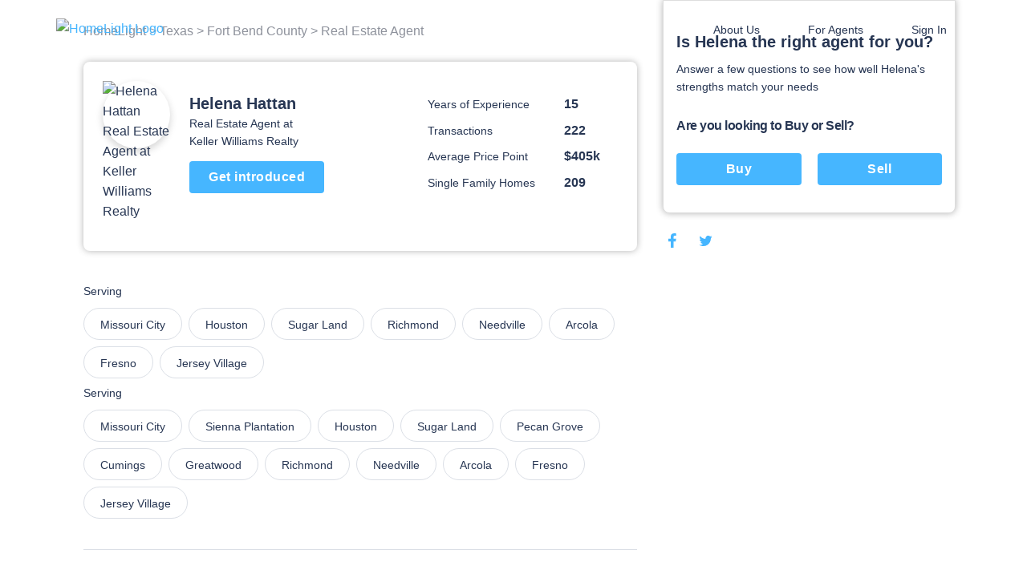

--- FILE ---
content_type: text/html; charset=utf-8
request_url: https://www.homelight.com/agents/helena-hattan-tx-0612289
body_size: 62602
content:
<!DOCTYPE html><html lang="en-US"><head><link href="//fonts.gstatic.com" rel="dns-prefetch" /><link href="//d1xt9s86fx9r45.cloudfront.net/assets/hl-production" rel="dns-prefetch" /><link href="//maps.googleapis.com" rel="dns-prefetch" /><link href="//api.tiles.mapbox.com" rel="dns-prefetch" /><link href="//api.mapbox.com" rel="dns-prefetch" /><link as="image" href="https://unsplash.it/233" rel="preload" /><link as="image" href="https://d1xt9s86fx9r45.cloudfront.net/assets/hl-production/assets/v3/logo-2016-color-642d4fe24c11a560886781445bd1ce2997e285ef5f8d344bc6bf06fda2a1a7db.png" rel="preload" /><link rel="preload" href="https://d1xt9s86fx9r45.cloudfront.net/assets/hl-production/assets/v4/base-7764d3cf41cd1736dfce43c2a19ca7418e79d516c36dd3cbe62a6f9866fd9e02.css" as="style" type="text/css" onload="this.onload=null;this.rel=&#39;stylesheet&#39;"><noscript><link rel="stylesheet" media="screen" href="https://d1xt9s86fx9r45.cloudfront.net/assets/hl-production/assets/v4/base-7764d3cf41cd1736dfce43c2a19ca7418e79d516c36dd3cbe62a6f9866fd9e02.css" cache="true" /></noscript><style type="text/css">.page-header-component {
  position: absolute;
  display: flex;
  justify-content: space-between;
  left: 0;
  right: 0;
  top: 0;
  max-width: 114rem;
  height: 7.1rem;
  margin: 0 auto;
  transition: all .3s;
  z-index: 10
}

@media (min-width: 767px) {
  .page-header-component {
    width: calc(100% - 80px);
    padding: 2rem 3.6rem
  }
}

.page-header-component .menu {
  position: absolute;
  width: 100%;
  height: 100vh;
  left: 0;
  padding-left: .3rem;
  pointer-events: none
}

@media (min-width: 767px) {
  .page-header-component .menu {
    position: relative;
    width: auto;
    height: auto
  }
}

.page-header-component .menu .header-menu-component {
  pointer-events: initial;
  height: 0
}

.page-header-component .menu-logo {
  flex: 1;
  padding-top: 2rem
}

@media (min-width: 767px) {
  .page-header-component .menu-logo {
    padding-top: 0
  }
}

.page-header-component .logo {
  object-fit: contain;
  width: 14rem;
  margin: 0 auto;
  cursor: pointer
}

@media (min-width: 767px) {
  .page-header-component .logo {
    width: initial;
    margin: 0
  }
}

.page-header-component a.header-logo-component {
  height: 3rem;
  display: block;
  padding-top: .3rem
}

@media (min-width: 767px) {
  .page-header-component {
    padding: 2rem 0
  }
}

.header-menu-component .link-blue, .header-menu-component .nav-menu .sub-menu .anchor-link.auth-link {
  color: #46b6ff;
  text-transform: none
}

.header-menu-component .or {
  margin: 0 .6rem
}

@media (min-width: 767px) {
  .header-menu-component .link-blue.sign-in-text {
    color: inherit
  }

  .header-menu-component .link-blue:last-of-type:not(span), .header-menu-component .or {
    display: none
  }
}

.header-menu-component .hamburger-icon-wrap {
  display: inline-block;
  vertical-align: middle;
  width: 3rem;
  margin: 2rem 0 2rem 2rem;
  padding: 0 4.6rem 0 1.6rem;
  transform: scale(.9);
  cursor: pointer
}

@media (min-width: 767px) {
  .header-menu-component .hamburger-icon-wrap {
    display: none
  }

  .header-menu-component .link-blue:first-of-type {
    color: inherit
  }
}

.header-menu-component .anchor-link {
  color: currentColor;
  display: block;
  font-family: "Open Sans", "San Francisco", "-apple-system", "HelveticaNeue", helvetica, roboto, droid serif, arial, sans-serif;
  font-size: 16px;
  font-weight: 400;
  line-height: 1.6;
  padding: 12px 30px;
  text-decoration: none;
  white-space: nowrap
}

.header-menu-component .nav-menu {
  list-style-type: none;
  padding: 0;
  position: absolute;
  top: 0;
  left: -100%;
  width: 100%;
  height: 100%;
  vertical-align: middle;
  background-color: #fff
}

.header-menu-component .nav-menu .divider {
  margin: 10px 0
}

.header-menu-component .nav-menu .divider.visible-xs {
  display: none
}

@media (max-width: 767px) {
  .header-menu-component .nav-menu .divider.visible-xs {
    display: block
  }
}

@media (min-width: 767px) {
  .header-menu-component .nav-menu {
    left: 0;
    height: auto;
    background-color: transparent
  }
}

.header-menu-component .nav-menu .user-links .sub-menu {
  margin: 0
}

.header-menu-component .nav-menu .sub-menu .anchor-link {
  color: #273653;
  text-transform: none
}

.header-menu-component .nav-menu .top-link {
  margin-bottom: 0;
  vertical-align: middle;
  position: relative;
  color: #273653;
  overflow: hidden
}

.header-menu-component .nav-menu .text-menu-header {
  display: none
}

@media (min-width: 767px) {
  .header-menu-component .nav-menu {
    display: flex;
    position: relative;
    width: auto;
    margin: 0
  }

  .header-menu-component .nav-menu .sub-menu {
    opacity: 0;
    position: absolute;
    background: #fff;
    transition: all .3s;
    transform: translateY(10px);
    padding: 1rem 0;
    box-shadow: 0 .3rem .6rem rgba(0, 0, 0, .2);
    border-radius: .4rem
  }

  .header-menu-component .nav-menu .top-link:not(.client-menu) {
    display: inline-block
  }

  .header-menu-component .nav-menu .anchor-link {
    font-size: 16px;
    padding: 12px 30px
  }

  .header-menu-component .nav-menu .text-menu-header {
    display: block
  }
}

.header-menu-component .profile-wrapper {
  display: flex;
  align-items: center
}

.header-menu-component .profile-wrapper .caret-down {
  margin-left: 9px
}

.header-menu-component .profile-wrapper .icon-wrapper {
  width: 37px;
  height: 37px;
  border-radius: 50%;
  display: flex;
  align-items: center;
  justify-content: center;
  background-color: #46b6ff
}

.header-menu-component .profile-wrapper .icon-wrapper .letter {
  color: #fff
}

.header-menu-component .profile-wrapper .icon-wrapper svg {
  width: 14px;
  height: 16px;
  fill: #fff
}

.header-menu-component .profile-wrapper + .divider {
  display: none
}

@media (max-width: 767px) {
  .header-menu-component .profile-wrapper + .divider {
    display: block
  }
}

.header-menu-component .client-menu .client-name {
  display: none
}

.header-menu-component .client-menu .user-name {
  display: none
}

.header-menu-component .client-menu .client-name {
  margin-left: 5px;
  color: #273653;
  font-size: 16px
}

.header-menu-component .client-menu.client-menu-mobile {
  position: absolute;
  top: 0;
  right: 0
}

.header-menu-component .client-menu.client-menu-mobile .caret-down {
  display: none
}

@media (min-width: 767px) {
  .header-menu-component .client-menu.client-menu-mobile {
    display: none
  }
}

.header-menu-component .client-menu .auth-link {
  display: none
}

@media (min-width: 767px) {
  .header-menu-component .client-menu .auth-link {
    display: inline-block
  }
}

.mobile-menu-open.page-header-component .nav-menu .sub-menu {
  margin-left: -30px
}

.mobile-menu-open.page-header-component .nav-menu .sub-menu .sign-out-link {
  margin-left: 30px
}

.mobile-menu-open.page-header-component .nav-menu .sub-menu .divider {
  margin-left: 30px
}

.mobile-menu-open.page-header-component .nav-menu .sub-menu .profile {
  margin-left: 0
}

.mobile-menu-open.page-header-component .nav-menu .anchor-link {
  text-shadow: none
}

.mobile-menu-open.page-header-component .hamburger-icon-wrap {
  transform: rotate(45deg)
}

.mobile-menu-open.page-header-component .hamburger-icon-line {
  background-color: #273653
}

.mobile-menu-open.page-header-component .hamburger-icon-line:nth-child(1) {
  transform: translateY(10px)
}

.mobile-menu-open.page-header-component .hamburger-icon-line:nth-child(2) {
  width: 0
}

.mobile-menu-open.page-header-component .hamburger-icon-line:nth-child(3) {
  transform: translateY(-10px) rotate(90deg)
}

.header-menu-component.light-nav .top-link > .anchor-link {
  color: #fff;
  text-shadow: 0 0 10px rgba(0, 0, 0, .5)
}

.header-menu-component.light-nav .top-link, .header-menu-component.light-nav .chevron-icon-component, .header-menu-component.light-nav .arrow-right-icon {
  color: #fff
}

.header-menu-component.light-nav .hamburger-icon-line {
  background: #fff
}

.header-menu-component.light-nav .nav-menu .caret-down {
  fill: #fff
}

@media (max-width: 767px) {
  .mobile-menu-open.page-header-component .light-nav .top-link > .anchor-link {
    color: #273653;
    border-color: #273653
  }

  .mobile-menu-open.page-header-component .top-link > .anchor-link {
    text-shadow: none
  }
}

@media (max-width: 767px) {
  .page-header-component a.header-logo-component {
    display: flex
  }

  .page-header-component {
    min-height: 70px;
    height: auto
  }

  .header-menu-component {
    margin-bottom: 20px
  }

  .header-menu-component .nav-menu {
    height: 100%;
    padding: 80px 39px;
    display: flex;
    flex-direction: column;
    overflow-y: scroll
  }

  .header-menu-component .nav-menu .top-link {
    padding: 0;
    overflow: visible
  }

  .header-menu-component .nav-menu .top-link .about-us {
    display: none
  }

  .header-menu-component .nav-menu .user-links, .header-menu-component .nav-menu .sign-in-link {
    order: 0
  }

  .header-menu-component .nav-menu .about-links {
    order: 3
  }

  .header-menu-component .nav-menu .about-links .divider {
    display: block
  }

  .header-menu-component .nav-menu .sign-out-links {
    order: 4
  }

  .header-menu-component .nav-menu .sign-out-links > .anchor-link.sign-out-link {
    color: #46b6ff
  }

  .header-menu-component .nav-menu .sign-out-links > .anchor-link.sign-out-link:hover {
    color: #273653
  }

  .header-menu-component .nav-menu .sign-in-link, .header-menu-component .nav-menu .user-links {
    order: -1
  }

  .header-menu-component .nav-menu .about-us-links {
    border-bottom: 0
  }

  .header-menu-component .anchor-link {
    font-size: 16px;
    padding: 10px 20px
  }

  .header-menu-component .anchor-link.sign-out-link.mobile {
    display: block;
    order: 3
  }

  .header-menu-component .anchor-link.sign-out-link.mobile:hover {
    background-color: #f2f2f2
  }

  .client-menu .menu-header {
    padding-right: 0
  }

  .client-menu .profile-wrapper {
    padding-top: 6px;
    padding-bottom: 20px;
    border-bottom: solid 1px #dbdfe6
  }

  .client-menu .client-name {
    display: block;
    color: #273653;
    font-size: 16px;
    font-weight: 700;
    text-shadow: none
  }

  .client-menu.client-menu-mobile .menu-header {
    padding-right: 30px
  }

  .client-menu.client-menu-mobile .profile-wrapper {
    border-bottom: none
  }

  .client-menu.client-menu-mobile .profile-wrapper .user-name, .client-menu.client-menu-mobile .profile-wrapper .client-name {
    display: none
  }

  .client-menu.client-menu-mobile .divider {
    display: none
  }
}

@media (min-width: 767px) {
  .header-menu-component .nav-menu {
    display: inline-block !important;
    position: relative;
    width: auto;
    margin: 0
  }

  .header-menu-component .nav-menu .sub-menu {
    opacity: 0;
    position: absolute;
    background: #fff;
    transition: all 0.3s;
    transform: translateY(10px);
    padding: 10px 0;
    box-shadow: 0 3px 6px rgba(0, 0, 0, .2);
    border-radius: 4px
  }

  .header-menu-component .nav-menu .top-link {
    display: inline-block
  }

  .header-menu-component .nav-menu .anchor-link {
    font-size: 14px;
    padding: 6px 30px
  }

  .header-menu-component .nav-menu .anchor-link:hover {
    background: none
  }

  .header-menu-component .nav-menu .text-menu-header {
    display: block
  }
}

@media (max-width: 767px) {
  .mobile-menu-open .nav-menu {
    -webkit-animation: slide-in 0.4s cubic-bezier(.075, .82, .165, 1) 0s 1 normal forwards;
    -moz-animation: slide-in 0.4s cubic-bezier(.075, .82, .165, 1) 0s 1 normal forwards;
    animation: slide-in 0.4s cubic-bezier(.075, .82, .165, 1) 0s 1 normal forwards
  }

  .mobile-menu-closed .nav-menu {
    -webkit-animation: slide-out 0.15s linear 0s 1 normal forwards;
    -moz-animation: slide-out 0.15s linear 0s 1 normal forwards;
    animation: slide-out 0.15s linear 0s 1 normal forwards
  }
}</style><style type="text/css">@charset "UTF-8";
.agent-profile-quiz-component {
  position: relative;
  background: #fff;
  border: 1px solid #ddd;
  border-radius: 0 0 .8rem .8rem;
  box-shadow: 0 0 8px rgba(0, 0, 0, .3);
  margin-bottom: 2rem;
  padding: 3.8rem 1.6rem 2.4rem;
  width: 36.5rem
}

.agent-profile-quiz-component .sub-heading {
  color: #273653;
  font-size: 1.4rem
}

.agent-profile-quiz-component .question.buy-sell {
  margin-top: 2.6rem
}

.agent-profile-quiz-component .question.buy-sell h5 {
  margin-bottom: 2.2rem
}

.agent-profile-quiz-component .question .button {
  width: 100%
}

.mobile-profile-quiz {
  margin: 1rem 0
}

@media (min-width: 1140px) {
  .mobile-profile-quiz {
    display: none
  }
}

.bread-crumb-component {
  display: inline-block;
  font-size: 1.2rem;
  color: #ddd
}

.bread-crumb-component span.crumb {
  color: #c5c8cd
}

.bread-crumb-component a.crumb {
  color: #8e929c
}

.profile-pic {
  max-width: 15rem;
  max-height: 15rem;
  width: 100%;
  height: 100%;
  border-radius: 7.5rem;
  box-shadow: 0 .4rem .8rem .1rem rgba(0, 0, 0, .15)
}

.agent-identity-component .agent-name {
  display: inline-block;
  font-size: 1.6rem;
  margin-bottom: 0
}

.agent-identity-component p {
  font-size: 1.4rem
}

@media (min-width: 767px) {
  .agent-identity-component .agent-name {
    font-size: 2rem
  }
}

.profile-metric-summary-component {
  padding-left: 1.5rem
}

.profile-metric-summary-component .metrics {
  margin-bottom: 0;
  text-align: right
}

.profile-metric-summary-component .metric {
  display: inline-block;
  vertical-align: middle;
  width: 100%;
  margin-bottom: 1.6rem
}

.profile-metric-summary-component .metric, .profile-metric-summary-component .metric .jump-wrapper-component {
  line-height: 1
}

.profile-metric-summary-component .metric-name, .profile-metric-summary-component .metric-value {
  display: inline-block;
  vertical-align: middle;
  width: 17rem;
  font-size: 1.4rem;
  margin-bottom: 0;
  color: #273653;
  line-height: 1;
  text-align: left
}

.profile-metric-summary-component .metric-value {
  width: 6.7rem;
  font-weight: 700;
  font-size: 1.6rem;
  color: #273653
}

@media (min-width: 739px) {
  .profile-metric-summary-component .metric-name, .profile-metric-summary-component .metric-value {
    font-size: 1.4rem
  }

  .profile-metric-summary-component .metric-value {
    font-size: 1.6rem
  }
}

.profile-details-list-component {
  display: table;
  width: 75%;
  margin-bottom: 0
}

* line

10
,
.profile-details-list-component .profile-detail {
  display: flex;
  margin-bottom: 2.2rem
}

.profile-details-list-component .profile-detail:last-child {
  margin-bottom: 0
}

.profile-details-list-component .profile-detail .explanation {
  width: 65%
}

.profile-details-list-component .profile-detail .explanation .title {
  font-size: 1.6rem;
  line-height: 1.37;
  font-weight: 700;
  margin-bottom: .4rem
}

.profile-details-list-component .profile-detail .explanation .desc {
  font-size: 1.6rem;
  margin-bottom: 0
}

.profile-details-list-component .profile-detail .explanation .more-info-link {
  font-size: 1.2rem
}

.profile-reviews-component .cta-wrap {
  background: #fff;
  border-radius: .8rem;
  box-shadow: 0 0 8px rgba(0, 0, 0, .3);
  margin: 2rem 0;
  padding: 2.4rem;
  text-align: center
}

@media (min-width: 767px) {
  .profile-reviews-component .cta-wrap br.mobile-only {
    display: none
  }
}

.profile-reviews-component .cta-wrap .button, .profile-reviews-component .cta-wrap p {
  display: inline-block;
  margin-bottom: 0;
  vertical-align: middle
}

.profile-reviews-component .cta-wrap .button#cta-btn {
  margin: 0 2.4rem;
  border: none;
  height: 3.4rem;
  line-height: 3.4rem;
  width: 11.7rem;
  padding: 0;
  font-size: 1.4rem
}

.profile-reviews-component .reviews {
  margin-bottom: 0
}

.profile-service-areas-component {
  margin-bottom: 0
}

.profile-service-areas-component .area {
  display: inline-block;
  font-size: 1.4rem;
  margin: 0 .8rem .8rem 0
}

.profile-service-areas-component .link {
  display: block;
  padding: .9rem 2rem;
  border: 1px solid #DBDFE6;
  border-radius: 20px;
  color: #273653;
  height: 40px;
}

.profile-service-areas-component .link:hover {
  background-color: #f5f6f9;
}

.contact-modal-component {
  text-align: left
}

.contact-modal-component .modal-background {
  background-color: rgba(50, 50, 50, .85);
  bottom: 0;
  display: none;
  left: 0;
  opacity: 1;
  position: fixed;
  right: 0;
  top: 0;
  z-index: 99
}

.contact-modal-component .modal-box {
  background: #fff;
  display: none;
  left: 0;
  margin: auto;
  max-height: 95vh;
  max-width: 100rem;
  overflow: auto;
  position: fixed;
  right: 0;
  top: 6vh;
  width: 95vw;
  border-radius: .4rem;
  z-index: 100;
  -webkit-overflow-scrolling: touch
}

.contact-modal-component .modal-box .screen.active {
  opacity: 1;
  z-index: 2;
  position: relative;
  max-height: none
}

.contact-modal-component .modal-box .screen {
  left: 0;
  margin: auto;
  max-height: 0;
  opacity: 0;
  overflow: hidden;
  position: absolute;
  right: 0;
  top: 0;
  transition: opacity .3s;
  z-index: -1
}

.contact-modal-component .modal-box .form-content, .contact-modal-component .modal-box .sidebar-content {
  padding: 4rem 3rem
}

.contact-modal-component .modal-box .form {
  background-color: #f5f6f9
}

.contact-modal-component .modal-box .question {
  display: block;
  margin-bottom: 1rem
}

.contact-modal-component .modal-box input, .contact-modal-component .modal-box select, .contact-modal-component .modal-box textarea {
  margin-bottom: 1rem;
  min-height: 4rem;
  padding: 1rem;
  width: 100%;
  font-size: 1.4rem
}

.contact-modal-component .modal-box textarea {
  min-height: 8rem
}

.profile-social-sharing-component .share-link {
  display: inline-block;
  margin: 0 .8rem;
  vertical-align: middle;
  width: 2.4rem;
  height: 2.4rem
}

.profile-social-sharing-component .share-link:first-child {
  margin-left: 0
}

.profile-social-sharing-component .share-link.twitter {
  width: 2.7rem;
  height: 2.7rem
}

.profile-social-sharing-component .share-link.twitter svg {
  padding-bottom: .1rem
}

.profile-social-sharing-component svg {
  width: 100%;
  height: 100%;
  fill: #273653;
  padding: .3rem
}

.page-footer-component {
  background: #fff;
  color: #8e929c;
  font-size: 1.4rem;
  min-height: 10rem;
  padding: 7rem 2rem 4.5rem;
  width: 100%
}

.page-footer-component h4 {
  color: #273653;
  font-size: 1.6rem;
  line-height: 1.44;
  margin-bottom: 2rem;
  max-width: 23rem
}

.page-footer-component li {
  list-style-type: none;
  margin-bottom: 1.2rem
}

.page-footer-component a {
  color: #273653;
  font-size: 1.9rem;
  line-height: 1.44;
  margin-bottom: 1.2rem
}

@media (min-width: 767px) {
  .page-footer-component a {
    font-size: 1.4rem
  }
}

.page-footer-component hr {
  border-color: rgba(0, 0, 0, .1)
}

.page-footer-component .agents-footer ul, .page-footer-component .buyers-footer ul, .page-footer-component .company-footer ul, .page-footer-component .dynamic-cities-footer ul, .page-footer-component .sellers-footer ul, .page-footer-component .top-cities-footer ul {
  margin-left: -10px;
  margin-right: -10px
}

.page-footer-component .agents-footer li, .page-footer-component .buyers-footer li, .page-footer-component .company-footer li, .page-footer-component .dynamic-cities-footer li, .page-footer-component .sellers-footer li, .page-footer-component .top-cities-footer li {
  display: inline-block;
  margin: 0 0 1.2rem !important;
  padding-left: 10px;
  padding-right: 10px;
  vertical-align: top;
  width: 100%
}

@media (min-width: 767px) {
  .page-footer-component .agents-footer li, .page-footer-component .buyers-footer li, .page-footer-component .company-footer li, .page-footer-component .dynamic-cities-footer li, .page-footer-component .sellers-footer li, .page-footer-component .top-cities-footer li {
    width: 100%
  }
}

.page-footer-component .row-list ul {
  display: flex;
  flex-wrap: wrap;
  margin-bottom: 3.8rem
}

.page-footer-component .row-list ul li {
  flex-basis: 50%;
  width: 50%
}

@media (min-width: 767px) {
  .page-footer-component .row-list ul li {
    flex-basis: 25%;
    width: 25%
  }
}

.page-footer-component .grid-container {
  padding: 0;
  max-width: 114rem;
  width: 100%;
  margin: auto
}

.page-footer-component .row {
  margin: 0 -1rem
}

.page-footer-component .bbb-icon-component {
  width: 8rem;
  fill: #273653;
  display: inline-block;
  vertical-align: middle;
  margin-right: 2.8rem
}

.page-footer-component .bbb-desc {
  display: inline-block;
  vertical-align: middle;
  font-size: 1.4rem;
  margin-right: 2rem;
  max-width: 40rem
}

.page-footer-component #social-media {
  margin-bottom: 0
}

@media (min-width: 767px) {
  .page-footer-component #social-media {
    float: right;
    text-align: right
  }
}

.page-footer-component #social-media li {
  display: inline-block;
  margin-bottom: 0;
  margin-left: .8rem
}

.page-footer-component #social-media li a {
  align-items: center;
  border-radius: 50%;
  display: flex;
  justify-content: center;
  width: 3.2rem;
  height: 3.2rem;
  transition: background-color .2s ease
}

.page-footer-component #social-media li svg {
  color: #273653;
  fill: #273653;
  width: 2.4rem
}

.page-footer-component #social-media li svg#youtube {
  width: 2rem
}

.page-footer-component #social-media li svg#rss {
  width: 2rem
}

.page-footer-component .last-details {
  font-size: 1.4rem;
  margin: 6.4rem 0 0;
  text-align: center
}

.page-footer-component .last-details li {
  margin-bottom: 0;
  display: inline-block
}

.page-footer-component .last-details .tos {
  display: inline-block;
  margin: 0 0 0 1.7rem
}

.page-footer-component .last-details .tos ul {
  margin-bottom: 0
}

.page-footer-component .last-details .tos li {
  border-right: .1rem solid #8e929c;
  display: inline-block;
  margin: 0;
  padding: 0 1rem
}

.page-footer-component .last-details .tos li:last-child {
  border-right: none
}

.page-footer-component .last-details .tos li a {
  color: #8e929c
}

.page-footer-component .accessibility-note {
  font-size: 1.2rem;
  margin: 2.4rem 8rem 0 8rem;
  padding: 0 10rem 0 10rem;
  text-align: center
}

.page-footer-component .accessibility-note a {
  font-size: 1.2rem
}

.page-footer-component .accessibility-note li {
  font-size: 1.2rem;
  margin-bottom: 0;
  display: inline-block
}

.loading-spinner-component {
  text-align: center
}

.loading-spinner-component .loader-icon {
  display: block;
  margin: auto;
  animation: spin 1s infinite linear;
  fill: #8e929c
}

.loading-spinner-component .loading-msg {
  color: #8e929c;
  font-size: 1rem;
  letter-spacing: .05rem;
  text-transform: uppercase
}

.generic-modal-component {
  display: none;
  position: fixed;
  width: 100%;
  height: 100%;
  top: 0;
  left: 0;
  right: 0;
  bottom: 0;
  margin: auto;
  background-color: rgba(0, 0, 0, .5);
  z-index: 100
}

.profile-content {
  min-height: 50rem
}

.profile-content .container {
  margin: 0 auto;
  max-width: 107.2rem;
  padding: 0
}

.profile-content h2 {
  font-size: 1.6rem;
  line-height: 1.37;
  margin-bottom: 2rem
}

.profile-content .page-footer-component {
  margin-bottom: 10rem
}

.profile-content .page-footer-component .grid-container {
  max-width: 107.2rem
}

.profile-content .section {
  border-bottom: .1rem solid #dbdfe6;
  padding: 3rem 0;
  position: relative
}

.profile-content .section:last-child {
  border-bottom: none
}

.profile-content .content {
  width: 100%;
  padding: 0 1.6rem
}

.profile-content .sidebar {
  display: none
}

@media (min-width: 1140px) {
  .profile-content .sidebar {
    float: right;
    padding-left: 3rem;
    width: 38rem;
    display: block
  }
}

.profile-content .agent-quiz {
  padding-top: 0
}

.profile-content .bread-crumb-component {
  display: inline-block;
  font-size: 1.6rem
}

.profile-content .bread-crumb-component a, .profile-content .bread-crumb-component span {
  color: #8e929c
}

.profile-content .crumbs {
  padding: 2.6rem 0;
  border-bottom: none
}

.profile-content .agent-identity-component, .profile-content .profile-metric-summary-component, .profile-content .profile-pic-component, .profile-content .profile-right-side {
  display: block
}

.profile-content .profile-left-side {
  position: relative;
  display: inline
}

@media (min-width: 767px) {
  .profile-content .profile-right-side {
    float: right
  }
}

.profile-content .agent-identity-component, .profile-content .profile-pic-component {
  text-align: center
}

.profile-content .profile-pic-component .profile-pic {
  width: 11.5rem;
  height: 11.5rem
}

@media (max-width: 99.2rem) {
  .profile-content .profile-pic-component .profile-pic {
    width: 8.4rem;
    height: 8.4rem
  }
}

.profile-content .profile-pic {
  margin: auto
}

.profile-content .agent-identity-component {
  margin-top: 2rem
}

.profile-content .agent-identity-component:before {
  content: "";
  background: #fff;
  -webkit-backdrop-filter: blur(10px);
  box-shadow: 0 -2px 4px rgba(0, 0, 0, .05);
  position: fixed;
  bottom: 0;
  left: 0;
  height: 10rem;
  right: 0;
  z-index: 3
}

.profile-content .agent-identity-component .contact-cta {
  bottom: 1rem;
  font-size: 1.8rem;
  height: auto;
  left: 10vw;
  padding: 1rem 0;
  position: fixed;
  right: 10vw;
  z-index: 10
}

.profile-content .profile-metric-summary-component {
  border-top: .1rem solid #ddd;
  margin-top: 2rem;
  padding: 2rem 0 0;
  position: relative
}

.profile-content .profile-metric-summary-component:after {
  content: "";
  background: #fff;
  height: .2rem;
  left: 0;
  top: 0;
  position: absolute;
  width: 100%
}

.profile-content .highlight {
  background: #fff;
  border: .1rem solid #dbdfe6;
  min-height: 6rem;
  margin-bottom: 2rem;
  border-radius: .8rem
}

.profile-content .highlight .metric-desc, .profile-content .highlight .metric-visual {
  width: 100%;
  padding: 2.5rem 2rem
}

.profile-content .highlight .metric-visual {
  padding-bottom: 0
}

.profile-content .highlight .metric-visual label {
  font-size: 1.4rem;
  line-height: 1.57;
  color: #8e929c;
  margin: 0 0 .6rem
}

.profile-content .highlight .metric-desc span {
  display: block
}

.profile-content .highlight .metric-desc a {
  color: #46b6ff
}

.profile-content .highlight .figure {
  font-size: 3.6rem;
  font-weight: 600;
  line-height: 1
}

.profile-content .highlight .figure .stat {
  color: #273653;
  cursor: pointer;
  margin-top: 0
}

.profile-content .highlight label {
  font-size: 1rem;
  margin: .8rem 0
}

.profile-content .highlight .jump-link-component {
  display: block;
  margin-top: 1rem
}

.profile-content label {
  text-transform: none;
  font-size: 1.4rem;
  line-height: 1.57;
  font-weight: 400;
  color: #273653;
  margin-bottom: 1rem;
  letter-spacing: normal
}

@media (min-width: 767px) {
  .profile-content .page-footer-component {
    margin-bottom: 0
  }

  .profile-content .container {
    text-align: center
  }

  .profile-content .content {
    display: inline-block;
    padding: 0;
    text-align: left;
    width: 69rem
  }

  .profile-content .agent-overview {
    padding: 2.4rem 2.4rem 3.7rem;
    margin-bottom: 1rem;
    border-bottom: 0;
    border-radius: .8rem;
    box-shadow: 0 0 8px rgba(0, 0, 0, .3)
  }

  .profile-content .agent-identity-component, .profile-content .profile-metric-summary-component, .profile-content .profile-pic-component, .profile-content .profile-right-side {
    display: inline-block;
    vertical-align: top
  }

  .profile-content .agent-identity-component, .profile-content .profile-pic-component {
    text-align: left
  }

  .profile-content .agent-identity-component {
    max-width: 24rem;
    width: 100%
  }

  .profile-content .agent-identity-component {
    padding-left: 1.2rem;
    padding-right: 0;
    margin-top: .7rem
  }

  .profile-content .agent-identity-component:before {
    display: none
  }

  .profile-content .agent-identity-component .agent-name {
    line-height: 1.4
  }

  .profile-content .agent-identity-component .brokerage {
    margin-bottom: .4rem
  }

  .profile-content .agent-identity-component .contact-cta {
    bottom: auto;
    font-size: 1.6rem;
    height: 4rem;
    left: auto;
    padding: 0;
    position: relative;
    right: auto;
    margin: 1rem 0 1.9rem;
    width: 16.8rem
  }

  .profile-content .profile-metric-summary-component {
    max-width: 27rem;
    width: 100%
  }

  .profile-content .profile-metric-summary-component {
    border-top: none;
    margin-top: 2rem;
    padding-top: 0
  }

  .profile-content .profile-metric-summary-component:after {
    background: 0 0
  }

  .profile-content .profile-metric-summary-component .metric {
    width: 100%
  }

  .profile-content .highlight {
    display: flex;
    justify-content: space-between
  }

  .profile-content .highlight .metric-desc, .profile-content .highlight .metric-visual {
    display: inline-block;
    vertical-align: top;
    padding: 3.3rem 2.4rem
  }

  .profile-content .highlight .metric-visual {
    padding-right: 3rem
  }

  .profile-content .highlight .metric-desc {
    min-width: 47.5rem
  }

  .profile-content .highlight .metric-desc span {
    display: block
  }

  .profile-content .profile-reviews-component .button {
    margin: 0 1.5rem
  }
}

@media (min-width: 1139px) {
  .profile-content .container {
    text-align: left
  }
}

.new-review {
  position: fixed;
  width: 100vw;
  height: 100vh;
  top: 100vh;
  left: 0;
  padding: 2.4rem 2.4rem 10rem 2.4rem;
  background-color: #fff;
  transition: top .4s ease-in-out;
  overflow: auto;
  z-index: 20
}

@media (min-width: 739px) {
  .new-review {
    position: relative;
    width: 100%;
    margin: 2rem 0;
    padding: 0;
    transition: height .4s ease-in-out;
    overflow: hidden
  }
}

@media (min-width: 739px) {
  .new-review.review-stage-none {
    height: 0;
    top: inherit
  }
}

*, :after, :before {
  box-sizing: inherit
}

html {
  box-sizing: border-box;
  font-size: 62.5%
}

body {
  color: #273653;
  font-family: "Open Sans", "San Francisco", "-apple-system", HelveticaNeue, helvetica, roboto, droid serif, arial, sans-serif;
  font-size: 1.6rem;
  font-weight: 400;
  line-height: 1.6;
  margin: 0
}

body, html {
  -webkit-text-size-adjust: none;
  -webkit-font-smoothing: antialiased;
  -moz-font-smoothing: antialiased
}

.button, button:not(.mapboxgl-ctrl-icon):not(.mapboxgl-ctrl-zoom-out):not(.mapboxgl-ctrl-zoom-in):not(.mapboxgl-popup-close-button):not(.pika-button):not(.pika-prev):not(.pika-next):not(.agent-intro-complete-btn):not(.anchor-link), input[type=button], input[type=reset], input[type=submit] {
  background-color: #46b6ff;
  background-position: 0 0;
  background-size: 100%;
  border-radius: .4rem;
  color: #fff;
  cursor: pointer;
  display: inline-block;
  font-size: 1.6rem;
  font-weight: 700;
  height: 4rem;
  letter-spacing: .05rem;
  line-height: 3.9rem;
  padding: 0 3rem;
  text-align: center;
  text-decoration: none;
  transition: background .3s;
  white-space: nowrap;
  -webkit-font-smoothing: auto;
  -webkit-appearance: initial
}

hr {
  border: 0;
  border-top: .1rem solid #ddd;
  margin: 3rem 0
}

input:not([type]), input[type=color], input[type=date], input[type=datetime-local], input[type=datetime], input[type=email], input[type=month], input[type=number], input[type=password], input[type=search], input[type=tel], input[type=text], input[type=url], input[type=week], textarea {
  -webkit-appearance: none;
  -moz-appearance: none;
  appearance: none;
  background-color: #fff;
  border: 1px solid #ddd;
  border-radius: 0;
  box-shadow: none;
  box-sizing: inherit;
  font-size: 1.6rem;
  height: 4rem;
  padding: .6rem 1rem;
  width: 100%
}

select {
  background-color: #fff;
  border: 1px solid #ddd;
  border-radius: 0;
  box-shadow: none;
  box-sizing: inherit;
  font-size: 1.6rem;
  height: 4rem;
  padding: .6rem 1rem;
  width: 100%;
  background: url('data:image/svg+xml;utf8,<svg xmlns="http://www.w3.org/2000/svg" height="14" viewBox="0 0 29 14" width="29"><path fill="%23d1d1d1" d="M9.37727 3.625l5.08154 6.93523L19.54036 3.625"/></svg>') center right no-repeat;
  padding-right: 3rem;
  border-radius: 0
}

textarea {
  min-height: 6.5rem
}

label, legend {
  font-family: "Open Sans", "San Francisco", "-apple-system", HelveticaNeue, helvetica, roboto, droid serif, arial, sans-serif;
  color: #8e929c;
  display: block;
  font-size: 1.2rem;
  font-weight: 600;
  letter-spacing: .05rem;
  margin-bottom: .5rem;
  text-transform: uppercase
}

.grid-container, .grid-container-fluid {
  margin-right: auto;
  margin-left: auto;
  padding-right: 2rem;
  padding-left: 2rem
}

.row {
  box-sizing: border-box;
  display: -ms-flexbox;
  display: -webkit-box;
  display: flex;
  -ms-flex: 0 1 auto;
  -webkit-box-flex: 0;
  flex: 0 1 auto;
  -ms-flex-direction: row;
  -webkit-box-orient: horizontal;
  -webkit-box-direction: normal;
  flex-direction: row;
  -ms-flex-wrap: wrap;
  flex-wrap: wrap
}

.row--double-col {
  margin-right: -1rem;
  margin-left: -1rem
}

.col-xs, .col-xs-1, .col-xs-10, .col-xs-11, .col-xs-12, .col-xs-2, .col-xs-3, .col-xs-4, .col-xs-5, .col-xs-6, .col-xs-7, .col-xs-8, .col-xs-9 {
  box-sizing: border-box;
  -ms-flex: 0 0 auto;
  -webkit-box-flex: 0;
  flex: 0 0 auto;
  padding-right: 1rem;
  padding-left: 1rem
}

.col-xs-6 {
  -ms-flex-preferred-size: 50%;
  flex-basis: 50%;
  max-width: 50%
}

.col-xs-12 {
  -ms-flex-preferred-size: 100%;
  flex-basis: 100%;
  max-width: 100%
}

@media only screen and (min-width: 48em) {
  .grid-container {
    width: 46rem
  }

  .col-sm, .col-sm-1, .col-sm-10, .col-sm-11, .col-sm-12, .col-sm-2, .col-sm-3, .col-sm-4, .col-sm-5, .col-sm-6, .col-sm-7, .col-sm-8, .col-sm-9 {
    box-sizing: border-box;
    -ms-flex: 0 0 auto;
    -webkit-box-flex: 0;
    flex: 0 0 auto;
    padding-right: 1rem;
    padding-left: 1rem
  }

  .col-sm-3 {
    -ms-flex-preferred-size: 25%;
    flex-basis: 25%;
    max-width: 25%
  }
}

@media only screen and (min-width: 62em) {
  .grid-container {
    width: 61rem;
    padding-left: 1rem;
    padding-right: 1rem
  }

  .col-md, .col-md-1, .col-md-10, .col-md-11, .col-md-12, .col-md-2, .col-md-3, .col-md-4, .col-md-5, .col-md-6, .col-md-7, .col-md-8, .col-md-9 {
    box-sizing: border-box;
    -ms-flex: 0 0 auto;
    -webkit-box-flex: 0;
    flex: 0 0 auto;
    padding-right: 1rem;
    padding-left: 1rem
  }

  .col-md-7 {
    -ms-flex-preferred-size: 58.333%;
    flex-basis: 58.333%;
    max-width: 58.333%
  }
}

@media only screen and (min-width: 75em) {
  .grid-container {
    width: 71rem
  }

  .col-lg, .col-lg-1, .col-lg-10, .col-lg-11, .col-lg-12, .col-lg-2, .col-lg-3, .col-lg-4, .col-lg-5, .col-lg-6, .col-lg-7, .col-lg-8, .col-lg-9 {
    box-sizing: border-box;
    -ms-flex: 0 0 auto;
    -webkit-box-flex: 0;
    flex: 0 0 auto;
    padding-right: 1rem;
    padding-left: 1rem
  }

  .col-lg-7 {
    -ms-flex-preferred-size: 58.333%;
    flex-basis: 58.333%;
    max-width: 58.333%
  }
}

a {
  color: #46b6ff;
  cursor: pointer;
  text-decoration: none
}

a svg:not(.caret-down) {
  fill: #46b6ff
}

dl, ol, ul {
  list-style: none;
  margin-top: 0;
  padding-left: 0
}

dl dl, dl ol, dl ul, ol dl, ol ol, ol ul, ul dl, ul ol, ul ul {
  margin: 0 0 1.5rem 0
}

ul {
  list-style: none
}

.button, button, dd, dt, li {
  margin-bottom: 1rem
}

fieldset, input, select, textarea {
  margin-bottom: 1.5rem
}

blockquote, dl, figure, form, ol, pre, table, ul {
  margin-bottom: 2rem
}

p {
  margin-bottom: 1rem
}

b, strong {
  font-weight: 700
}

p {
  margin-top: 0
}

h1, h2, h3, h4, h5, h6 {
  font-weight: 700;
  letter-spacing: 0;
  margin-bottom: 1rem;
  margin-top: 0
}

h1 {
  font-size: 3.6rem;
  line-height: 1.2
}

h2 {
  font-size: 3rem;
  line-height: 1.25
}

h3 {
  font-size: 2rem;
  line-height: 1.3
}

h4 {
  font-size: 1.8rem;
  letter-spacing: -.05rem;
  line-height: 1.35
}

h5 {
  font-size: 1.6rem;
  font-weight: 600;
  letter-spacing: -.05rem;
  line-height: 1.5
}

img {
  max-width: 100%
}

.clearfix:after {
  clear: both;
  content: " ";
  display: table
}

.formatted-whitespace {
  white-space: pre-line
}

.mp-snapshots, .profiler-queries, .profiler-result {
  color: #555;
  line-height: 1;
  font-size: 12px
}

.profiler-result {
  font-family: Helvetica, Arial, sans-serif
}

.profiler-result .profiler-unit {
  color: #767676
}

.profiler-result .profiler-number, .profiler-result .profiler-unit, .profiler-result code, .profiler-result pre {
  font-family: Consolas, monospace, serif
}

.profiler-result .profiler-number {
  color: #111
}

.profiler-result .profiler-queries {
  font-family: Helvetica, Arial, sans-serif
}

.profiler-results {
  z-index: 2147483643;
  position: fixed
}

.profiler-results.profiler-top {
  top: 0
}

.profiler-results.profiler-top.profiler-left {
  left: 0
}

.profiler-results.profiler-top.profiler-left .profiler-controls, .profiler-results.profiler-top.profiler-left.profiler-no-controls .profiler-result:last-child .profiler-button, .profiler-results.profiler-top.profiler-left.profiler-no-controls .profiler-totals {
  -webkit-border-bottom-right-radius: 10px;
  -moz-border-radius-bottomright: 10px;
  border-bottom-right-radius: 10px
}

.profiler-results.profiler-top.profiler-left .profiler-button, .profiler-results.profiler-top.profiler-left .profiler-controls {
  border-right: 1px solid #888
}

.profiler-results .profiler-button, .profiler-results .profiler-controls {
  display: none;
  z-index: 2147483640;
  border-bottom: 1px solid #888;
  background-color: #fff;
  padding: 4px 7px;
  text-align: right;
  cursor: pointer
}

.profiler-results .profiler-popup {
  display: none;
  z-index: 2147483641;
  position: absolute;
  background-color: #fff;
  border: 1px solid #aaa;
  padding: 5px 10px;
  text-align: left;
  line-height: 18px;
  overflow: auto;
  -moz-box-shadow: 0 1px 15px #555;
  -webkit-box-shadow: 0 1px 15px #555;
  box-shadow: 0 1px 15px #555
}

.profiler-results .profiler-queries {
  display: none;
  z-index: 2147483643;
  position: absolute;
  overflow-y: auto;
  overflow-x: auto;
  background-color: #fff
}</style><link rel="preload" href="https://d1xt9s86fx9r45.cloudfront.net/assets/hl-production/packs/css/v4_agents_pack-6b329603.css" as="style" type="text/css" onload="this.onload=null;this.rel=&#39;stylesheet&#39;"><noscript><link rel="stylesheet" media="screen" href="https://d1xt9s86fx9r45.cloudfront.net/assets/hl-production/packs/css/v4_agents_pack-6b329603.css" /></noscript><meta name="csrf-param" content="authenticity_token" />
<meta name="csrf-token" content="ZSUl6tHmRLTgZbCV04UWaakjQ4ZxYLbsnZg_kqXSdW70GSlZnUdW6CO6cbUvtmHqDHhJCt9CSuqRG10LD_1qaQ" /><script>(function() {
  dataLayer = [];
  var cookies = {};
  var cookie_string = document.cookie;
  var cookie_pieces = cookie_string.split(";");
  var homelight_cookies = cookie_pieces.filter(function (str, i) {
    return !str.match(/__/);
  });
  var i = 0;
  var len = (homelight_cookies && homelight_cookies.length) || 0;

  for (i; i < len; i +=1) {
    var cookie  = homelight_cookies[i];
    var k       = cookie.split(/\=(.+)/)[0];
    var value   = cookie.split(/\=(.+)/)[1];
    if ( k && value ) {
      k     = k.trim();
      value = value.trim();
      cookies[k] = unescape(value);
    }
  }
  dataLayer.push({"client_token": cookies["hapi_user_production"]});
})();</script><script type="application/ld+json">{"@context": "http://schema.org","@type": "Organization","additionalType" : "http://www.productontology.org/doc/Website","url": "https://www.homelight.com","name": "HomeLight","address": { "@type": "PostalAddress", "addressLocality": "Scottsdale", "addressRegion": "AZ", "postalCode": "85257", "streetAddress": "1375 N Scottsdale Road Suite 140", "addressCountry": "USA" },"description": "HomeLight is an American real estate technology company based in San Francisco. We analyze millions of home sales to find the best performing real estate agents.","logo" : "https://d1xt9s86fx9r45.cloudfront.net/assets/hl-production/assets/v4/logos/logo-color-8c64c0a514cf45c11e01b044f28bb11f152ba6e6495e4ed464f4b3436fe2f807.png","email" : "pr@homelight.com","telephone" : "855-999-7971","sameAs" : [ "https://en.wikipedia.org/wiki/HomeLight","https://www.facebook.com/gohomelight/","https://twitter.com/gohomelight?lang=en","https://www.linkedin.com/company/homelight/","https://www.pinterest.com/homelightapp/" ]}</script><script type="application/ld+json">{  "@context": "https://schema.org",  "@type": "WebSite",  "url": "https://www.homelight.com/",  "potentialAction": {    "@type": "SearchAction",    "target": {      "@type": "EntryPoint",      "urlTemplate": "https://www.homelight.com/homes-for-sale?filter[slug]={search_term_string}"    },    "query-input": "required name=search_term_string"  }}</script><meta content="1" name="viewport_scale" /><meta content="WFBXT0VrR1ExMy9zYzlMN2VrZTVzMllYbTdTWGxkSE5hUWJDaGJOaHM4cz0=" name="ga-utm-src-hl" /><meta content="682e4d864d3483c9ecc94279a7027958" name="p:domain_verify" /><meta charset="UTF-8" http-equiv="Content-Type" /><meta content="en" http-equiv="content-language" /><meta content="IE=edge,chrome=1" http-equiv="X-UA-Compatible" />
<script type="text/javascript">window.NREUM||(NREUM={});NREUM.info={"beacon":"bam.nr-data.net","errorBeacon":"bam.nr-data.net","licenseKey":"NRJS-646c4d5bca4e73d2bcc","applicationID":"1339144680","transactionName":"cF1WREtdCltSERcEVVZcTEMWQhRYUQpUAB1AWldH","queueTime":0,"applicationTime":1590,"agent":""}</script>
<script type="text/javascript">(window.NREUM||(NREUM={})).init={privacy:{cookies_enabled:true},ajax:{deny_list:["bam.nr-data.net"]},feature_flags:["soft_nav"],distributed_tracing:{enabled:true}};(window.NREUM||(NREUM={})).loader_config={agentID:"1386082995",accountID:"3870423",trustKey:"3870423",xpid:"Vw4AUVJRCxABV1JbBgUDUFwB",licenseKey:"NRJS-646c4d5bca4e73d2bcc",applicationID:"1339144680",browserID:"1386082995"};;/*! For license information please see nr-loader-spa-1.308.0.min.js.LICENSE.txt */
(()=>{var e,t,r={384:(e,t,r)=>{"use strict";r.d(t,{NT:()=>a,US:()=>u,Zm:()=>o,bQ:()=>d,dV:()=>c,pV:()=>l});var n=r(6154),i=r(1863),s=r(1910);const a={beacon:"bam.nr-data.net",errorBeacon:"bam.nr-data.net"};function o(){return n.gm.NREUM||(n.gm.NREUM={}),void 0===n.gm.newrelic&&(n.gm.newrelic=n.gm.NREUM),n.gm.NREUM}function c(){let e=o();return e.o||(e.o={ST:n.gm.setTimeout,SI:n.gm.setImmediate||n.gm.setInterval,CT:n.gm.clearTimeout,XHR:n.gm.XMLHttpRequest,REQ:n.gm.Request,EV:n.gm.Event,PR:n.gm.Promise,MO:n.gm.MutationObserver,FETCH:n.gm.fetch,WS:n.gm.WebSocket},(0,s.i)(...Object.values(e.o))),e}function d(e,t){let r=o();r.initializedAgents??={},t.initializedAt={ms:(0,i.t)(),date:new Date},r.initializedAgents[e]=t}function u(e,t){o()[e]=t}function l(){return function(){let e=o();const t=e.info||{};e.info={beacon:a.beacon,errorBeacon:a.errorBeacon,...t}}(),function(){let e=o();const t=e.init||{};e.init={...t}}(),c(),function(){let e=o();const t=e.loader_config||{};e.loader_config={...t}}(),o()}},782:(e,t,r)=>{"use strict";r.d(t,{T:()=>n});const n=r(860).K7.pageViewTiming},860:(e,t,r)=>{"use strict";r.d(t,{$J:()=>u,K7:()=>c,P3:()=>d,XX:()=>i,Yy:()=>o,df:()=>s,qY:()=>n,v4:()=>a});const n="events",i="jserrors",s="browser/blobs",a="rum",o="browser/logs",c={ajax:"ajax",genericEvents:"generic_events",jserrors:i,logging:"logging",metrics:"metrics",pageAction:"page_action",pageViewEvent:"page_view_event",pageViewTiming:"page_view_timing",sessionReplay:"session_replay",sessionTrace:"session_trace",softNav:"soft_navigations",spa:"spa"},d={[c.pageViewEvent]:1,[c.pageViewTiming]:2,[c.metrics]:3,[c.jserrors]:4,[c.spa]:5,[c.ajax]:6,[c.sessionTrace]:7,[c.softNav]:8,[c.sessionReplay]:9,[c.logging]:10,[c.genericEvents]:11},u={[c.pageViewEvent]:a,[c.pageViewTiming]:n,[c.ajax]:n,[c.spa]:n,[c.softNav]:n,[c.metrics]:i,[c.jserrors]:i,[c.sessionTrace]:s,[c.sessionReplay]:s,[c.logging]:o,[c.genericEvents]:"ins"}},944:(e,t,r)=>{"use strict";r.d(t,{R:()=>i});var n=r(3241);function i(e,t){"function"==typeof console.debug&&(console.debug("New Relic Warning: https://github.com/newrelic/newrelic-browser-agent/blob/main/docs/warning-codes.md#".concat(e),t),(0,n.W)({agentIdentifier:null,drained:null,type:"data",name:"warn",feature:"warn",data:{code:e,secondary:t}}))}},993:(e,t,r)=>{"use strict";r.d(t,{A$:()=>s,ET:()=>a,TZ:()=>o,p_:()=>i});var n=r(860);const i={ERROR:"ERROR",WARN:"WARN",INFO:"INFO",DEBUG:"DEBUG",TRACE:"TRACE"},s={OFF:0,ERROR:1,WARN:2,INFO:3,DEBUG:4,TRACE:5},a="log",o=n.K7.logging},1541:(e,t,r)=>{"use strict";r.d(t,{U:()=>i,f:()=>n});const n={MFE:"MFE",BA:"BA"};function i(e,t){if(2!==t?.harvestEndpointVersion)return{};const r=t.agentRef.runtime.appMetadata.agents[0].entityGuid;return e?{"source.id":e.id,"source.name":e.name,"source.type":e.type,"parent.id":e.parent?.id||r,"parent.type":e.parent?.type||n.BA}:{"entity.guid":r,appId:t.agentRef.info.applicationID}}},1687:(e,t,r)=>{"use strict";r.d(t,{Ak:()=>d,Ze:()=>h,x3:()=>u});var n=r(3241),i=r(7836),s=r(3606),a=r(860),o=r(2646);const c={};function d(e,t){const r={staged:!1,priority:a.P3[t]||0};l(e),c[e].get(t)||c[e].set(t,r)}function u(e,t){e&&c[e]&&(c[e].get(t)&&c[e].delete(t),p(e,t,!1),c[e].size&&f(e))}function l(e){if(!e)throw new Error("agentIdentifier required");c[e]||(c[e]=new Map)}function h(e="",t="feature",r=!1){if(l(e),!e||!c[e].get(t)||r)return p(e,t);c[e].get(t).staged=!0,f(e)}function f(e){const t=Array.from(c[e]);t.every(([e,t])=>t.staged)&&(t.sort((e,t)=>e[1].priority-t[1].priority),t.forEach(([t])=>{c[e].delete(t),p(e,t)}))}function p(e,t,r=!0){const a=e?i.ee.get(e):i.ee,c=s.i.handlers;if(!a.aborted&&a.backlog&&c){if((0,n.W)({agentIdentifier:e,type:"lifecycle",name:"drain",feature:t}),r){const e=a.backlog[t],r=c[t];if(r){for(let t=0;e&&t<e.length;++t)g(e[t],r);Object.entries(r).forEach(([e,t])=>{Object.values(t||{}).forEach(t=>{t[0]?.on&&t[0]?.context()instanceof o.y&&t[0].on(e,t[1])})})}}a.isolatedBacklog||delete c[t],a.backlog[t]=null,a.emit("drain-"+t,[])}}function g(e,t){var r=e[1];Object.values(t[r]||{}).forEach(t=>{var r=e[0];if(t[0]===r){var n=t[1],i=e[3],s=e[2];n.apply(i,s)}})}},1738:(e,t,r)=>{"use strict";r.d(t,{U:()=>f,Y:()=>h});var n=r(3241),i=r(9908),s=r(1863),a=r(944),o=r(5701),c=r(3969),d=r(8362),u=r(860),l=r(4261);function h(e,t,r,s){const h=s||r;!h||h[e]&&h[e]!==d.d.prototype[e]||(h[e]=function(){(0,i.p)(c.xV,["API/"+e+"/called"],void 0,u.K7.metrics,r.ee),(0,n.W)({agentIdentifier:r.agentIdentifier,drained:!!o.B?.[r.agentIdentifier],type:"data",name:"api",feature:l.Pl+e,data:{}});try{return t.apply(this,arguments)}catch(e){(0,a.R)(23,e)}})}function f(e,t,r,n,a){const o=e.info;null===r?delete o.jsAttributes[t]:o.jsAttributes[t]=r,(a||null===r)&&(0,i.p)(l.Pl+n,[(0,s.t)(),t,r],void 0,"session",e.ee)}},1741:(e,t,r)=>{"use strict";r.d(t,{W:()=>s});var n=r(944),i=r(4261);class s{#e(e,...t){if(this[e]!==s.prototype[e])return this[e](...t);(0,n.R)(35,e)}addPageAction(e,t){return this.#e(i.hG,e,t)}register(e){return this.#e(i.eY,e)}recordCustomEvent(e,t){return this.#e(i.fF,e,t)}setPageViewName(e,t){return this.#e(i.Fw,e,t)}setCustomAttribute(e,t,r){return this.#e(i.cD,e,t,r)}noticeError(e,t){return this.#e(i.o5,e,t)}setUserId(e,t=!1){return this.#e(i.Dl,e,t)}setApplicationVersion(e){return this.#e(i.nb,e)}setErrorHandler(e){return this.#e(i.bt,e)}addRelease(e,t){return this.#e(i.k6,e,t)}log(e,t){return this.#e(i.$9,e,t)}start(){return this.#e(i.d3)}finished(e){return this.#e(i.BL,e)}recordReplay(){return this.#e(i.CH)}pauseReplay(){return this.#e(i.Tb)}addToTrace(e){return this.#e(i.U2,e)}setCurrentRouteName(e){return this.#e(i.PA,e)}interaction(e){return this.#e(i.dT,e)}wrapLogger(e,t,r){return this.#e(i.Wb,e,t,r)}measure(e,t){return this.#e(i.V1,e,t)}consent(e){return this.#e(i.Pv,e)}}},1863:(e,t,r)=>{"use strict";function n(){return Math.floor(performance.now())}r.d(t,{t:()=>n})},1910:(e,t,r)=>{"use strict";r.d(t,{i:()=>s});var n=r(944);const i=new Map;function s(...e){return e.every(e=>{if(i.has(e))return i.get(e);const t="function"==typeof e?e.toString():"",r=t.includes("[native code]"),s=t.includes("nrWrapper");return r||s||(0,n.R)(64,e?.name||t),i.set(e,r),r})}},2555:(e,t,r)=>{"use strict";r.d(t,{D:()=>o,f:()=>a});var n=r(384),i=r(8122);const s={beacon:n.NT.beacon,errorBeacon:n.NT.errorBeacon,licenseKey:void 0,applicationID:void 0,sa:void 0,queueTime:void 0,applicationTime:void 0,ttGuid:void 0,user:void 0,account:void 0,product:void 0,extra:void 0,jsAttributes:{},userAttributes:void 0,atts:void 0,transactionName:void 0,tNamePlain:void 0};function a(e){try{return!!e.licenseKey&&!!e.errorBeacon&&!!e.applicationID}catch(e){return!1}}const o=e=>(0,i.a)(e,s)},2614:(e,t,r)=>{"use strict";r.d(t,{BB:()=>a,H3:()=>n,g:()=>d,iL:()=>c,tS:()=>o,uh:()=>i,wk:()=>s});const n="NRBA",i="SESSION",s=144e5,a=18e5,o={STARTED:"session-started",PAUSE:"session-pause",RESET:"session-reset",RESUME:"session-resume",UPDATE:"session-update"},c={SAME_TAB:"same-tab",CROSS_TAB:"cross-tab"},d={OFF:0,FULL:1,ERROR:2}},2646:(e,t,r)=>{"use strict";r.d(t,{y:()=>n});class n{constructor(e){this.contextId=e}}},2843:(e,t,r)=>{"use strict";r.d(t,{G:()=>s,u:()=>i});var n=r(3878);function i(e,t=!1,r,i){(0,n.DD)("visibilitychange",function(){if(t)return void("hidden"===document.visibilityState&&e());e(document.visibilityState)},r,i)}function s(e,t,r){(0,n.sp)("pagehide",e,t,r)}},3241:(e,t,r)=>{"use strict";r.d(t,{W:()=>s});var n=r(6154);const i="newrelic";function s(e={}){try{n.gm.dispatchEvent(new CustomEvent(i,{detail:e}))}catch(e){}}},3304:(e,t,r)=>{"use strict";r.d(t,{A:()=>s});var n=r(7836);const i=()=>{const e=new WeakSet;return(t,r)=>{if("object"==typeof r&&null!==r){if(e.has(r))return;e.add(r)}return r}};function s(e){try{return JSON.stringify(e,i())??""}catch(e){try{n.ee.emit("internal-error",[e])}catch(e){}return""}}},3333:(e,t,r)=>{"use strict";r.d(t,{$v:()=>u,TZ:()=>n,Xh:()=>c,Zp:()=>i,kd:()=>d,mq:()=>o,nf:()=>a,qN:()=>s});const n=r(860).K7.genericEvents,i=["auxclick","click","copy","keydown","paste","scrollend"],s=["focus","blur"],a=4,o=1e3,c=2e3,d=["PageAction","UserAction","BrowserPerformance"],u={RESOURCES:"experimental.resources",REGISTER:"register"}},3434:(e,t,r)=>{"use strict";r.d(t,{Jt:()=>s,YM:()=>d});var n=r(7836),i=r(5607);const s="nr@original:".concat(i.W),a=50;var o=Object.prototype.hasOwnProperty,c=!1;function d(e,t){return e||(e=n.ee),r.inPlace=function(e,t,n,i,s){n||(n="");const a="-"===n.charAt(0);for(let o=0;o<t.length;o++){const c=t[o],d=e[c];l(d)||(e[c]=r(d,a?c+n:n,i,c,s))}},r.flag=s,r;function r(t,r,n,c,d){return l(t)?t:(r||(r=""),nrWrapper[s]=t,function(e,t,r){if(Object.defineProperty&&Object.keys)try{return Object.keys(e).forEach(function(r){Object.defineProperty(t,r,{get:function(){return e[r]},set:function(t){return e[r]=t,t}})}),t}catch(e){u([e],r)}for(var n in e)o.call(e,n)&&(t[n]=e[n])}(t,nrWrapper,e),nrWrapper);function nrWrapper(){var s,o,l,h;let f;try{o=this,s=[...arguments],l="function"==typeof n?n(s,o):n||{}}catch(t){u([t,"",[s,o,c],l],e)}i(r+"start",[s,o,c],l,d);const p=performance.now();let g;try{return h=t.apply(o,s),g=performance.now(),h}catch(e){throw g=performance.now(),i(r+"err",[s,o,e],l,d),f=e,f}finally{const e=g-p,t={start:p,end:g,duration:e,isLongTask:e>=a,methodName:c,thrownError:f};t.isLongTask&&i("long-task",[t,o],l,d),i(r+"end",[s,o,h],l,d)}}}function i(r,n,i,s){if(!c||t){var a=c;c=!0;try{e.emit(r,n,i,t,s)}catch(t){u([t,r,n,i],e)}c=a}}}function u(e,t){t||(t=n.ee);try{t.emit("internal-error",e)}catch(e){}}function l(e){return!(e&&"function"==typeof e&&e.apply&&!e[s])}},3606:(e,t,r)=>{"use strict";r.d(t,{i:()=>s});var n=r(9908);s.on=a;var i=s.handlers={};function s(e,t,r,s){a(s||n.d,i,e,t,r)}function a(e,t,r,i,s){s||(s="feature"),e||(e=n.d);var a=t[s]=t[s]||{};(a[r]=a[r]||[]).push([e,i])}},3738:(e,t,r)=>{"use strict";r.d(t,{He:()=>i,Kp:()=>o,Lc:()=>d,Rz:()=>u,TZ:()=>n,bD:()=>s,d3:()=>a,jx:()=>l,sl:()=>h,uP:()=>c});const n=r(860).K7.sessionTrace,i="bstResource",s="resource",a="-start",o="-end",c="fn"+a,d="fn"+o,u="pushState",l=1e3,h=3e4},3785:(e,t,r)=>{"use strict";r.d(t,{R:()=>c,b:()=>d});var n=r(9908),i=r(1863),s=r(860),a=r(3969),o=r(993);function c(e,t,r={},c=o.p_.INFO,d=!0,u,l=(0,i.t)()){(0,n.p)(a.xV,["API/logging/".concat(c.toLowerCase(),"/called")],void 0,s.K7.metrics,e),(0,n.p)(o.ET,[l,t,r,c,d,u],void 0,s.K7.logging,e)}function d(e){return"string"==typeof e&&Object.values(o.p_).some(t=>t===e.toUpperCase().trim())}},3878:(e,t,r)=>{"use strict";function n(e,t){return{capture:e,passive:!1,signal:t}}function i(e,t,r=!1,i){window.addEventListener(e,t,n(r,i))}function s(e,t,r=!1,i){document.addEventListener(e,t,n(r,i))}r.d(t,{DD:()=>s,jT:()=>n,sp:()=>i})},3962:(e,t,r)=>{"use strict";r.d(t,{AM:()=>a,O2:()=>l,OV:()=>s,Qu:()=>h,TZ:()=>c,ih:()=>f,pP:()=>o,t1:()=>u,tC:()=>i,wD:()=>d});var n=r(860);const i=["click","keydown","submit"],s="popstate",a="api",o="initialPageLoad",c=n.K7.softNav,d=5e3,u=500,l={INITIAL_PAGE_LOAD:"",ROUTE_CHANGE:1,UNSPECIFIED:2},h={INTERACTION:1,AJAX:2,CUSTOM_END:3,CUSTOM_TRACER:4},f={IP:"in progress",PF:"pending finish",FIN:"finished",CAN:"cancelled"}},3969:(e,t,r)=>{"use strict";r.d(t,{TZ:()=>n,XG:()=>o,rs:()=>i,xV:()=>a,z_:()=>s});const n=r(860).K7.metrics,i="sm",s="cm",a="storeSupportabilityMetrics",o="storeEventMetrics"},4234:(e,t,r)=>{"use strict";r.d(t,{W:()=>s});var n=r(7836),i=r(1687);class s{constructor(e,t){this.agentIdentifier=e,this.ee=n.ee.get(e),this.featureName=t,this.blocked=!1}deregisterDrain(){(0,i.x3)(this.agentIdentifier,this.featureName)}}},4261:(e,t,r)=>{"use strict";r.d(t,{$9:()=>u,BL:()=>c,CH:()=>p,Dl:()=>R,Fw:()=>w,PA:()=>v,Pl:()=>n,Pv:()=>A,Tb:()=>h,U2:()=>a,V1:()=>E,Wb:()=>T,bt:()=>y,cD:()=>b,d3:()=>x,dT:()=>d,eY:()=>g,fF:()=>f,hG:()=>s,hw:()=>i,k6:()=>o,nb:()=>m,o5:()=>l});const n="api-",i=n+"ixn-",s="addPageAction",a="addToTrace",o="addRelease",c="finished",d="interaction",u="log",l="noticeError",h="pauseReplay",f="recordCustomEvent",p="recordReplay",g="register",m="setApplicationVersion",v="setCurrentRouteName",b="setCustomAttribute",y="setErrorHandler",w="setPageViewName",R="setUserId",x="start",T="wrapLogger",E="measure",A="consent"},5205:(e,t,r)=>{"use strict";r.d(t,{j:()=>S});var n=r(384),i=r(1741);var s=r(2555),a=r(3333);const o=e=>{if(!e||"string"!=typeof e)return!1;try{document.createDocumentFragment().querySelector(e)}catch{return!1}return!0};var c=r(2614),d=r(944),u=r(8122);const l="[data-nr-mask]",h=e=>(0,u.a)(e,(()=>{const e={feature_flags:[],experimental:{allow_registered_children:!1,resources:!1},mask_selector:"*",block_selector:"[data-nr-block]",mask_input_options:{color:!1,date:!1,"datetime-local":!1,email:!1,month:!1,number:!1,range:!1,search:!1,tel:!1,text:!1,time:!1,url:!1,week:!1,textarea:!1,select:!1,password:!0}};return{ajax:{deny_list:void 0,block_internal:!0,enabled:!0,autoStart:!0},api:{get allow_registered_children(){return e.feature_flags.includes(a.$v.REGISTER)||e.experimental.allow_registered_children},set allow_registered_children(t){e.experimental.allow_registered_children=t},duplicate_registered_data:!1},browser_consent_mode:{enabled:!1},distributed_tracing:{enabled:void 0,exclude_newrelic_header:void 0,cors_use_newrelic_header:void 0,cors_use_tracecontext_headers:void 0,allowed_origins:void 0},get feature_flags(){return e.feature_flags},set feature_flags(t){e.feature_flags=t},generic_events:{enabled:!0,autoStart:!0},harvest:{interval:30},jserrors:{enabled:!0,autoStart:!0},logging:{enabled:!0,autoStart:!0},metrics:{enabled:!0,autoStart:!0},obfuscate:void 0,page_action:{enabled:!0},page_view_event:{enabled:!0,autoStart:!0},page_view_timing:{enabled:!0,autoStart:!0},performance:{capture_marks:!1,capture_measures:!1,capture_detail:!0,resources:{get enabled(){return e.feature_flags.includes(a.$v.RESOURCES)||e.experimental.resources},set enabled(t){e.experimental.resources=t},asset_types:[],first_party_domains:[],ignore_newrelic:!0}},privacy:{cookies_enabled:!0},proxy:{assets:void 0,beacon:void 0},session:{expiresMs:c.wk,inactiveMs:c.BB},session_replay:{autoStart:!0,enabled:!1,preload:!1,sampling_rate:10,error_sampling_rate:100,collect_fonts:!1,inline_images:!1,fix_stylesheets:!0,mask_all_inputs:!0,get mask_text_selector(){return e.mask_selector},set mask_text_selector(t){o(t)?e.mask_selector="".concat(t,",").concat(l):""===t||null===t?e.mask_selector=l:(0,d.R)(5,t)},get block_class(){return"nr-block"},get ignore_class(){return"nr-ignore"},get mask_text_class(){return"nr-mask"},get block_selector(){return e.block_selector},set block_selector(t){o(t)?e.block_selector+=",".concat(t):""!==t&&(0,d.R)(6,t)},get mask_input_options(){return e.mask_input_options},set mask_input_options(t){t&&"object"==typeof t?e.mask_input_options={...t,password:!0}:(0,d.R)(7,t)}},session_trace:{enabled:!0,autoStart:!0},soft_navigations:{enabled:!0,autoStart:!0},spa:{enabled:!0,autoStart:!0},ssl:void 0,user_actions:{enabled:!0,elementAttributes:["id","className","tagName","type"]}}})());var f=r(6154),p=r(9324);let g=0;const m={buildEnv:p.F3,distMethod:p.Xs,version:p.xv,originTime:f.WN},v={consented:!1},b={appMetadata:{},get consented(){return this.session?.state?.consent||v.consented},set consented(e){v.consented=e},customTransaction:void 0,denyList:void 0,disabled:!1,harvester:void 0,isolatedBacklog:!1,isRecording:!1,loaderType:void 0,maxBytes:3e4,obfuscator:void 0,onerror:void 0,ptid:void 0,releaseIds:{},session:void 0,timeKeeper:void 0,registeredEntities:[],jsAttributesMetadata:{bytes:0},get harvestCount(){return++g}},y=e=>{const t=(0,u.a)(e,b),r=Object.keys(m).reduce((e,t)=>(e[t]={value:m[t],writable:!1,configurable:!0,enumerable:!0},e),{});return Object.defineProperties(t,r)};var w=r(5701);const R=e=>{const t=e.startsWith("http");e+="/",r.p=t?e:"https://"+e};var x=r(7836),T=r(3241);const E={accountID:void 0,trustKey:void 0,agentID:void 0,licenseKey:void 0,applicationID:void 0,xpid:void 0},A=e=>(0,u.a)(e,E),_=new Set;function S(e,t={},r,a){let{init:o,info:c,loader_config:d,runtime:u={},exposed:l=!0}=t;if(!c){const e=(0,n.pV)();o=e.init,c=e.info,d=e.loader_config}e.init=h(o||{}),e.loader_config=A(d||{}),c.jsAttributes??={},f.bv&&(c.jsAttributes.isWorker=!0),e.info=(0,s.D)(c);const p=e.init,g=[c.beacon,c.errorBeacon];_.has(e.agentIdentifier)||(p.proxy.assets&&(R(p.proxy.assets),g.push(p.proxy.assets)),p.proxy.beacon&&g.push(p.proxy.beacon),e.beacons=[...g],function(e){const t=(0,n.pV)();Object.getOwnPropertyNames(i.W.prototype).forEach(r=>{const n=i.W.prototype[r];if("function"!=typeof n||"constructor"===n)return;let s=t[r];e[r]&&!1!==e.exposed&&"micro-agent"!==e.runtime?.loaderType&&(t[r]=(...t)=>{const n=e[r](...t);return s?s(...t):n})})}(e),(0,n.US)("activatedFeatures",w.B)),u.denyList=[...p.ajax.deny_list||[],...p.ajax.block_internal?g:[]],u.ptid=e.agentIdentifier,u.loaderType=r,e.runtime=y(u),_.has(e.agentIdentifier)||(e.ee=x.ee.get(e.agentIdentifier),e.exposed=l,(0,T.W)({agentIdentifier:e.agentIdentifier,drained:!!w.B?.[e.agentIdentifier],type:"lifecycle",name:"initialize",feature:void 0,data:e.config})),_.add(e.agentIdentifier)}},5270:(e,t,r)=>{"use strict";r.d(t,{Aw:()=>a,SR:()=>s,rF:()=>o});var n=r(384),i=r(7767);function s(e){return!!(0,n.dV)().o.MO&&(0,i.V)(e)&&!0===e?.session_trace.enabled}function a(e){return!0===e?.session_replay.preload&&s(e)}function o(e,t){try{if("string"==typeof t?.type){if("password"===t.type.toLowerCase())return"*".repeat(e?.length||0);if(void 0!==t?.dataset?.nrUnmask||t?.classList?.contains("nr-unmask"))return e}}catch(e){}return"string"==typeof e?e.replace(/[\S]/g,"*"):"*".repeat(e?.length||0)}},5289:(e,t,r)=>{"use strict";r.d(t,{GG:()=>a,Qr:()=>c,sB:()=>o});var n=r(3878),i=r(6389);function s(){return"undefined"==typeof document||"complete"===document.readyState}function a(e,t){if(s())return e();const r=(0,i.J)(e),a=setInterval(()=>{s()&&(clearInterval(a),r())},500);(0,n.sp)("load",r,t)}function o(e){if(s())return e();(0,n.DD)("DOMContentLoaded",e)}function c(e){if(s())return e();(0,n.sp)("popstate",e)}},5607:(e,t,r)=>{"use strict";r.d(t,{W:()=>n});const n=(0,r(9566).bz)()},5701:(e,t,r)=>{"use strict";r.d(t,{B:()=>s,t:()=>a});var n=r(3241);const i=new Set,s={};function a(e,t){const r=t.agentIdentifier;s[r]??={},e&&"object"==typeof e&&(i.has(r)||(t.ee.emit("rumresp",[e]),s[r]=e,i.add(r),(0,n.W)({agentIdentifier:r,loaded:!0,drained:!0,type:"lifecycle",name:"load",feature:void 0,data:e})))}},6154:(e,t,r)=>{"use strict";r.d(t,{OF:()=>d,RI:()=>i,WN:()=>h,bv:()=>s,eN:()=>f,gm:()=>a,lR:()=>l,m:()=>c,mw:()=>o,sb:()=>u});var n=r(1863);const i="undefined"!=typeof window&&!!window.document,s="undefined"!=typeof WorkerGlobalScope&&("undefined"!=typeof self&&self instanceof WorkerGlobalScope&&self.navigator instanceof WorkerNavigator||"undefined"!=typeof globalThis&&globalThis instanceof WorkerGlobalScope&&globalThis.navigator instanceof WorkerNavigator),a=i?window:"undefined"!=typeof WorkerGlobalScope&&("undefined"!=typeof self&&self instanceof WorkerGlobalScope&&self||"undefined"!=typeof globalThis&&globalThis instanceof WorkerGlobalScope&&globalThis),o=Boolean("hidden"===a?.document?.visibilityState),c=""+a?.location,d=/iPad|iPhone|iPod/.test(a.navigator?.userAgent),u=d&&"undefined"==typeof SharedWorker,l=(()=>{const e=a.navigator?.userAgent?.match(/Firefox[/\s](\d+\.\d+)/);return Array.isArray(e)&&e.length>=2?+e[1]:0})(),h=Date.now()-(0,n.t)(),f=()=>"undefined"!=typeof PerformanceNavigationTiming&&a?.performance?.getEntriesByType("navigation")?.[0]?.responseStart},6344:(e,t,r)=>{"use strict";r.d(t,{BB:()=>u,Qb:()=>l,TZ:()=>i,Ug:()=>a,Vh:()=>s,_s:()=>o,bc:()=>d,yP:()=>c});var n=r(2614);const i=r(860).K7.sessionReplay,s="errorDuringReplay",a=.12,o={DomContentLoaded:0,Load:1,FullSnapshot:2,IncrementalSnapshot:3,Meta:4,Custom:5},c={[n.g.ERROR]:15e3,[n.g.FULL]:3e5,[n.g.OFF]:0},d={RESET:{message:"Session was reset",sm:"Reset"},IMPORT:{message:"Recorder failed to import",sm:"Import"},TOO_MANY:{message:"429: Too Many Requests",sm:"Too-Many"},TOO_BIG:{message:"Payload was too large",sm:"Too-Big"},CROSS_TAB:{message:"Session Entity was set to OFF on another tab",sm:"Cross-Tab"},ENTITLEMENTS:{message:"Session Replay is not allowed and will not be started",sm:"Entitlement"}},u=5e3,l={API:"api",RESUME:"resume",SWITCH_TO_FULL:"switchToFull",INITIALIZE:"initialize",PRELOAD:"preload"}},6389:(e,t,r)=>{"use strict";function n(e,t=500,r={}){const n=r?.leading||!1;let i;return(...r)=>{n&&void 0===i&&(e.apply(this,r),i=setTimeout(()=>{i=clearTimeout(i)},t)),n||(clearTimeout(i),i=setTimeout(()=>{e.apply(this,r)},t))}}function i(e){let t=!1;return(...r)=>{t||(t=!0,e.apply(this,r))}}r.d(t,{J:()=>i,s:()=>n})},6630:(e,t,r)=>{"use strict";r.d(t,{T:()=>n});const n=r(860).K7.pageViewEvent},6774:(e,t,r)=>{"use strict";r.d(t,{T:()=>n});const n=r(860).K7.jserrors},7295:(e,t,r)=>{"use strict";r.d(t,{Xv:()=>a,gX:()=>i,iW:()=>s});var n=[];function i(e){if(!e||s(e))return!1;if(0===n.length)return!0;if("*"===n[0].hostname)return!1;for(var t=0;t<n.length;t++){var r=n[t];if(r.hostname.test(e.hostname)&&r.pathname.test(e.pathname))return!1}return!0}function s(e){return void 0===e.hostname}function a(e){if(n=[],e&&e.length)for(var t=0;t<e.length;t++){let r=e[t];if(!r)continue;if("*"===r)return void(n=[{hostname:"*"}]);0===r.indexOf("http://")?r=r.substring(7):0===r.indexOf("https://")&&(r=r.substring(8));const i=r.indexOf("/");let s,a;i>0?(s=r.substring(0,i),a=r.substring(i)):(s=r,a="*");let[c]=s.split(":");n.push({hostname:o(c),pathname:o(a,!0)})}}function o(e,t=!1){const r=e.replace(/[.+?^${}()|[\]\\]/g,e=>"\\"+e).replace(/\*/g,".*?");return new RegExp((t?"^":"")+r+"$")}},7485:(e,t,r)=>{"use strict";r.d(t,{D:()=>i});var n=r(6154);function i(e){if(0===(e||"").indexOf("data:"))return{protocol:"data"};try{const t=new URL(e,location.href),r={port:t.port,hostname:t.hostname,pathname:t.pathname,search:t.search,protocol:t.protocol.slice(0,t.protocol.indexOf(":")),sameOrigin:t.protocol===n.gm?.location?.protocol&&t.host===n.gm?.location?.host};return r.port&&""!==r.port||("http:"===t.protocol&&(r.port="80"),"https:"===t.protocol&&(r.port="443")),r.pathname&&""!==r.pathname?r.pathname.startsWith("/")||(r.pathname="/".concat(r.pathname)):r.pathname="/",r}catch(e){return{}}}},7699:(e,t,r)=>{"use strict";r.d(t,{It:()=>s,KC:()=>o,No:()=>i,qh:()=>a});var n=r(860);const i=16e3,s=1e6,a="SESSION_ERROR",o={[n.K7.logging]:!0,[n.K7.genericEvents]:!1,[n.K7.jserrors]:!1,[n.K7.ajax]:!1}},7767:(e,t,r)=>{"use strict";r.d(t,{V:()=>i});var n=r(6154);const i=e=>n.RI&&!0===e?.privacy.cookies_enabled},7836:(e,t,r)=>{"use strict";r.d(t,{P:()=>o,ee:()=>c});var n=r(384),i=r(8990),s=r(2646),a=r(5607);const o="nr@context:".concat(a.W),c=function e(t,r){var n={},a={},u={},l=!1;try{l=16===r.length&&d.initializedAgents?.[r]?.runtime.isolatedBacklog}catch(e){}var h={on:p,addEventListener:p,removeEventListener:function(e,t){var r=n[e];if(!r)return;for(var i=0;i<r.length;i++)r[i]===t&&r.splice(i,1)},emit:function(e,r,n,i,s){!1!==s&&(s=!0);if(c.aborted&&!i)return;t&&s&&t.emit(e,r,n);var o=f(n);g(e).forEach(e=>{e.apply(o,r)});var d=v()[a[e]];d&&d.push([h,e,r,o]);return o},get:m,listeners:g,context:f,buffer:function(e,t){const r=v();if(t=t||"feature",h.aborted)return;Object.entries(e||{}).forEach(([e,n])=>{a[n]=t,t in r||(r[t]=[])})},abort:function(){h._aborted=!0,Object.keys(h.backlog).forEach(e=>{delete h.backlog[e]})},isBuffering:function(e){return!!v()[a[e]]},debugId:r,backlog:l?{}:t&&"object"==typeof t.backlog?t.backlog:{},isolatedBacklog:l};return Object.defineProperty(h,"aborted",{get:()=>{let e=h._aborted||!1;return e||(t&&(e=t.aborted),e)}}),h;function f(e){return e&&e instanceof s.y?e:e?(0,i.I)(e,o,()=>new s.y(o)):new s.y(o)}function p(e,t){n[e]=g(e).concat(t)}function g(e){return n[e]||[]}function m(t){return u[t]=u[t]||e(h,t)}function v(){return h.backlog}}(void 0,"globalEE"),d=(0,n.Zm)();d.ee||(d.ee=c)},8122:(e,t,r)=>{"use strict";r.d(t,{a:()=>i});var n=r(944);function i(e,t){try{if(!e||"object"!=typeof e)return(0,n.R)(3);if(!t||"object"!=typeof t)return(0,n.R)(4);const r=Object.create(Object.getPrototypeOf(t),Object.getOwnPropertyDescriptors(t)),s=0===Object.keys(r).length?e:r;for(let a in s)if(void 0!==e[a])try{if(null===e[a]){r[a]=null;continue}Array.isArray(e[a])&&Array.isArray(t[a])?r[a]=Array.from(new Set([...e[a],...t[a]])):"object"==typeof e[a]&&"object"==typeof t[a]?r[a]=i(e[a],t[a]):r[a]=e[a]}catch(e){r[a]||(0,n.R)(1,e)}return r}catch(e){(0,n.R)(2,e)}}},8139:(e,t,r)=>{"use strict";r.d(t,{u:()=>h});var n=r(7836),i=r(3434),s=r(8990),a=r(6154);const o={},c=a.gm.XMLHttpRequest,d="addEventListener",u="removeEventListener",l="nr@wrapped:".concat(n.P);function h(e){var t=function(e){return(e||n.ee).get("events")}(e);if(o[t.debugId]++)return t;o[t.debugId]=1;var r=(0,i.YM)(t,!0);function h(e){r.inPlace(e,[d,u],"-",p)}function p(e,t){return e[1]}return"getPrototypeOf"in Object&&(a.RI&&f(document,h),c&&f(c.prototype,h),f(a.gm,h)),t.on(d+"-start",function(e,t){var n=e[1];if(null!==n&&("function"==typeof n||"object"==typeof n)&&"newrelic"!==e[0]){var i=(0,s.I)(n,l,function(){var e={object:function(){if("function"!=typeof n.handleEvent)return;return n.handleEvent.apply(n,arguments)},function:n}[typeof n];return e?r(e,"fn-",null,e.name||"anonymous"):n});this.wrapped=e[1]=i}}),t.on(u+"-start",function(e){e[1]=this.wrapped||e[1]}),t}function f(e,t,...r){let n=e;for(;"object"==typeof n&&!Object.prototype.hasOwnProperty.call(n,d);)n=Object.getPrototypeOf(n);n&&t(n,...r)}},8362:(e,t,r)=>{"use strict";r.d(t,{d:()=>s});var n=r(9566),i=r(1741);class s extends i.W{agentIdentifier=(0,n.LA)(16)}},8374:(e,t,r)=>{r.nc=(()=>{try{return document?.currentScript?.nonce}catch(e){}return""})()},8990:(e,t,r)=>{"use strict";r.d(t,{I:()=>i});var n=Object.prototype.hasOwnProperty;function i(e,t,r){if(n.call(e,t))return e[t];var i=r();if(Object.defineProperty&&Object.keys)try{return Object.defineProperty(e,t,{value:i,writable:!0,enumerable:!1}),i}catch(e){}return e[t]=i,i}},9119:(e,t,r)=>{"use strict";r.d(t,{L:()=>s});var n=/([^?#]*)[^#]*(#[^?]*|$).*/,i=/([^?#]*)().*/;function s(e,t){return e?e.replace(t?n:i,"$1$2"):e}},9300:(e,t,r)=>{"use strict";r.d(t,{T:()=>n});const n=r(860).K7.ajax},9324:(e,t,r)=>{"use strict";r.d(t,{AJ:()=>a,F3:()=>i,Xs:()=>s,Yq:()=>o,xv:()=>n});const n="1.308.0",i="PROD",s="CDN",a="@newrelic/rrweb",o="1.0.1"},9566:(e,t,r)=>{"use strict";r.d(t,{LA:()=>o,ZF:()=>c,bz:()=>a,el:()=>d});var n=r(6154);const i="xxxxxxxx-xxxx-4xxx-yxxx-xxxxxxxxxxxx";function s(e,t){return e?15&e[t]:16*Math.random()|0}function a(){const e=n.gm?.crypto||n.gm?.msCrypto;let t,r=0;return e&&e.getRandomValues&&(t=e.getRandomValues(new Uint8Array(30))),i.split("").map(e=>"x"===e?s(t,r++).toString(16):"y"===e?(3&s()|8).toString(16):e).join("")}function o(e){const t=n.gm?.crypto||n.gm?.msCrypto;let r,i=0;t&&t.getRandomValues&&(r=t.getRandomValues(new Uint8Array(e)));const a=[];for(var o=0;o<e;o++)a.push(s(r,i++).toString(16));return a.join("")}function c(){return o(16)}function d(){return o(32)}},9908:(e,t,r)=>{"use strict";r.d(t,{d:()=>n,p:()=>i});var n=r(7836).ee.get("handle");function i(e,t,r,i,s){s?(s.buffer([e],i),s.emit(e,t,r)):(n.buffer([e],i),n.emit(e,t,r))}}},n={};function i(e){var t=n[e];if(void 0!==t)return t.exports;var s=n[e]={exports:{}};return r[e](s,s.exports,i),s.exports}i.m=r,i.d=(e,t)=>{for(var r in t)i.o(t,r)&&!i.o(e,r)&&Object.defineProperty(e,r,{enumerable:!0,get:t[r]})},i.f={},i.e=e=>Promise.all(Object.keys(i.f).reduce((t,r)=>(i.f[r](e,t),t),[])),i.u=e=>({212:"nr-spa-compressor",249:"nr-spa-recorder",478:"nr-spa"}[e]+"-1.308.0.min.js"),i.o=(e,t)=>Object.prototype.hasOwnProperty.call(e,t),e={},t="NRBA-1.308.0.PROD:",i.l=(r,n,s,a)=>{if(e[r])e[r].push(n);else{var o,c;if(void 0!==s)for(var d=document.getElementsByTagName("script"),u=0;u<d.length;u++){var l=d[u];if(l.getAttribute("src")==r||l.getAttribute("data-webpack")==t+s){o=l;break}}if(!o){c=!0;var h={478:"sha512-RSfSVnmHk59T/uIPbdSE0LPeqcEdF4/+XhfJdBuccH5rYMOEZDhFdtnh6X6nJk7hGpzHd9Ujhsy7lZEz/ORYCQ==",249:"sha512-ehJXhmntm85NSqW4MkhfQqmeKFulra3klDyY0OPDUE+sQ3GokHlPh1pmAzuNy//3j4ac6lzIbmXLvGQBMYmrkg==",212:"sha512-B9h4CR46ndKRgMBcK+j67uSR2RCnJfGefU+A7FrgR/k42ovXy5x/MAVFiSvFxuVeEk/pNLgvYGMp1cBSK/G6Fg=="};(o=document.createElement("script")).charset="utf-8",i.nc&&o.setAttribute("nonce",i.nc),o.setAttribute("data-webpack",t+s),o.src=r,0!==o.src.indexOf(window.location.origin+"/")&&(o.crossOrigin="anonymous"),h[a]&&(o.integrity=h[a])}e[r]=[n];var f=(t,n)=>{o.onerror=o.onload=null,clearTimeout(p);var i=e[r];if(delete e[r],o.parentNode&&o.parentNode.removeChild(o),i&&i.forEach(e=>e(n)),t)return t(n)},p=setTimeout(f.bind(null,void 0,{type:"timeout",target:o}),12e4);o.onerror=f.bind(null,o.onerror),o.onload=f.bind(null,o.onload),c&&document.head.appendChild(o)}},i.r=e=>{"undefined"!=typeof Symbol&&Symbol.toStringTag&&Object.defineProperty(e,Symbol.toStringTag,{value:"Module"}),Object.defineProperty(e,"__esModule",{value:!0})},i.p="https://js-agent.newrelic.com/",(()=>{var e={38:0,788:0};i.f.j=(t,r)=>{var n=i.o(e,t)?e[t]:void 0;if(0!==n)if(n)r.push(n[2]);else{var s=new Promise((r,i)=>n=e[t]=[r,i]);r.push(n[2]=s);var a=i.p+i.u(t),o=new Error;i.l(a,r=>{if(i.o(e,t)&&(0!==(n=e[t])&&(e[t]=void 0),n)){var s=r&&("load"===r.type?"missing":r.type),a=r&&r.target&&r.target.src;o.message="Loading chunk "+t+" failed: ("+s+": "+a+")",o.name="ChunkLoadError",o.type=s,o.request=a,n[1](o)}},"chunk-"+t,t)}};var t=(t,r)=>{var n,s,[a,o,c]=r,d=0;if(a.some(t=>0!==e[t])){for(n in o)i.o(o,n)&&(i.m[n]=o[n]);if(c)c(i)}for(t&&t(r);d<a.length;d++)s=a[d],i.o(e,s)&&e[s]&&e[s][0](),e[s]=0},r=self["webpackChunk:NRBA-1.308.0.PROD"]=self["webpackChunk:NRBA-1.308.0.PROD"]||[];r.forEach(t.bind(null,0)),r.push=t.bind(null,r.push.bind(r))})(),(()=>{"use strict";i(8374);var e=i(8362),t=i(860);const r=Object.values(t.K7);var n=i(5205);var s=i(9908),a=i(1863),o=i(4261),c=i(1738);var d=i(1687),u=i(4234),l=i(5289),h=i(6154),f=i(944),p=i(5270),g=i(7767),m=i(6389),v=i(7699);class b extends u.W{constructor(e,t){super(e.agentIdentifier,t),this.agentRef=e,this.abortHandler=void 0,this.featAggregate=void 0,this.loadedSuccessfully=void 0,this.onAggregateImported=new Promise(e=>{this.loadedSuccessfully=e}),this.deferred=Promise.resolve(),!1===e.init[this.featureName].autoStart?this.deferred=new Promise((t,r)=>{this.ee.on("manual-start-all",(0,m.J)(()=>{(0,d.Ak)(e.agentIdentifier,this.featureName),t()}))}):(0,d.Ak)(e.agentIdentifier,t)}importAggregator(e,t,r={}){if(this.featAggregate)return;const n=async()=>{let n;await this.deferred;try{if((0,g.V)(e.init)){const{setupAgentSession:t}=await i.e(478).then(i.bind(i,8766));n=t(e)}}catch(e){(0,f.R)(20,e),this.ee.emit("internal-error",[e]),(0,s.p)(v.qh,[e],void 0,this.featureName,this.ee)}try{if(!this.#t(this.featureName,n,e.init))return(0,d.Ze)(this.agentIdentifier,this.featureName),void this.loadedSuccessfully(!1);const{Aggregate:i}=await t();this.featAggregate=new i(e,r),e.runtime.harvester.initializedAggregates.push(this.featAggregate),this.loadedSuccessfully(!0)}catch(e){(0,f.R)(34,e),this.abortHandler?.(),(0,d.Ze)(this.agentIdentifier,this.featureName,!0),this.loadedSuccessfully(!1),this.ee&&this.ee.abort()}};h.RI?(0,l.GG)(()=>n(),!0):n()}#t(e,r,n){if(this.blocked)return!1;switch(e){case t.K7.sessionReplay:return(0,p.SR)(n)&&!!r;case t.K7.sessionTrace:return!!r;default:return!0}}}var y=i(6630),w=i(2614),R=i(3241);class x extends b{static featureName=y.T;constructor(e){var t;super(e,y.T),this.setupInspectionEvents(e.agentIdentifier),t=e,(0,c.Y)(o.Fw,function(e,r){"string"==typeof e&&("/"!==e.charAt(0)&&(e="/"+e),t.runtime.customTransaction=(r||"http://custom.transaction")+e,(0,s.p)(o.Pl+o.Fw,[(0,a.t)()],void 0,void 0,t.ee))},t),this.importAggregator(e,()=>i.e(478).then(i.bind(i,2467)))}setupInspectionEvents(e){const t=(t,r)=>{t&&(0,R.W)({agentIdentifier:e,timeStamp:t.timeStamp,loaded:"complete"===t.target.readyState,type:"window",name:r,data:t.target.location+""})};(0,l.sB)(e=>{t(e,"DOMContentLoaded")}),(0,l.GG)(e=>{t(e,"load")}),(0,l.Qr)(e=>{t(e,"navigate")}),this.ee.on(w.tS.UPDATE,(t,r)=>{(0,R.W)({agentIdentifier:e,type:"lifecycle",name:"session",data:r})})}}var T=i(384);class E extends e.d{constructor(e){var t;(super(),h.gm)?(this.features={},(0,T.bQ)(this.agentIdentifier,this),this.desiredFeatures=new Set(e.features||[]),this.desiredFeatures.add(x),(0,n.j)(this,e,e.loaderType||"agent"),t=this,(0,c.Y)(o.cD,function(e,r,n=!1){if("string"==typeof e){if(["string","number","boolean"].includes(typeof r)||null===r)return(0,c.U)(t,e,r,o.cD,n);(0,f.R)(40,typeof r)}else(0,f.R)(39,typeof e)},t),function(e){(0,c.Y)(o.Dl,function(t,r=!1){if("string"!=typeof t&&null!==t)return void(0,f.R)(41,typeof t);const n=e.info.jsAttributes["enduser.id"];r&&null!=n&&n!==t?(0,s.p)(o.Pl+"setUserIdAndResetSession",[t],void 0,"session",e.ee):(0,c.U)(e,"enduser.id",t,o.Dl,!0)},e)}(this),function(e){(0,c.Y)(o.nb,function(t){if("string"==typeof t||null===t)return(0,c.U)(e,"application.version",t,o.nb,!1);(0,f.R)(42,typeof t)},e)}(this),function(e){(0,c.Y)(o.d3,function(){e.ee.emit("manual-start-all")},e)}(this),function(e){(0,c.Y)(o.Pv,function(t=!0){if("boolean"==typeof t){if((0,s.p)(o.Pl+o.Pv,[t],void 0,"session",e.ee),e.runtime.consented=t,t){const t=e.features.page_view_event;t.onAggregateImported.then(e=>{const r=t.featAggregate;e&&!r.sentRum&&r.sendRum()})}}else(0,f.R)(65,typeof t)},e)}(this),this.run()):(0,f.R)(21)}get config(){return{info:this.info,init:this.init,loader_config:this.loader_config,runtime:this.runtime}}get api(){return this}run(){try{const e=function(e){const t={};return r.forEach(r=>{t[r]=!!e[r]?.enabled}),t}(this.init),n=[...this.desiredFeatures];n.sort((e,r)=>t.P3[e.featureName]-t.P3[r.featureName]),n.forEach(r=>{if(!e[r.featureName]&&r.featureName!==t.K7.pageViewEvent)return;if(r.featureName===t.K7.spa)return void(0,f.R)(67);const n=function(e){switch(e){case t.K7.ajax:return[t.K7.jserrors];case t.K7.sessionTrace:return[t.K7.ajax,t.K7.pageViewEvent];case t.K7.sessionReplay:return[t.K7.sessionTrace];case t.K7.pageViewTiming:return[t.K7.pageViewEvent];default:return[]}}(r.featureName).filter(e=>!(e in this.features));n.length>0&&(0,f.R)(36,{targetFeature:r.featureName,missingDependencies:n}),this.features[r.featureName]=new r(this)})}catch(e){(0,f.R)(22,e);for(const e in this.features)this.features[e].abortHandler?.();const t=(0,T.Zm)();delete t.initializedAgents[this.agentIdentifier]?.features,delete this.sharedAggregator;return t.ee.get(this.agentIdentifier).abort(),!1}}}var A=i(2843),_=i(782);class S extends b{static featureName=_.T;constructor(e){super(e,_.T),h.RI&&((0,A.u)(()=>(0,s.p)("docHidden",[(0,a.t)()],void 0,_.T,this.ee),!0),(0,A.G)(()=>(0,s.p)("winPagehide",[(0,a.t)()],void 0,_.T,this.ee)),this.importAggregator(e,()=>i.e(478).then(i.bind(i,9917))))}}var O=i(3969);class I extends b{static featureName=O.TZ;constructor(e){super(e,O.TZ),h.RI&&document.addEventListener("securitypolicyviolation",e=>{(0,s.p)(O.xV,["Generic/CSPViolation/Detected"],void 0,this.featureName,this.ee)}),this.importAggregator(e,()=>i.e(478).then(i.bind(i,6555)))}}var N=i(6774),P=i(3878),k=i(3304);class D{constructor(e,t,r,n,i){this.name="UncaughtError",this.message="string"==typeof e?e:(0,k.A)(e),this.sourceURL=t,this.line=r,this.column=n,this.__newrelic=i}}function C(e){return M(e)?e:new D(void 0!==e?.message?e.message:e,e?.filename||e?.sourceURL,e?.lineno||e?.line,e?.colno||e?.col,e?.__newrelic,e?.cause)}function j(e){const t="Unhandled Promise Rejection: ";if(!e?.reason)return;if(M(e.reason)){try{e.reason.message.startsWith(t)||(e.reason.message=t+e.reason.message)}catch(e){}return C(e.reason)}const r=C(e.reason);return(r.message||"").startsWith(t)||(r.message=t+r.message),r}function L(e){if(e.error instanceof SyntaxError&&!/:\d+$/.test(e.error.stack?.trim())){const t=new D(e.message,e.filename,e.lineno,e.colno,e.error.__newrelic,e.cause);return t.name=SyntaxError.name,t}return M(e.error)?e.error:C(e)}function M(e){return e instanceof Error&&!!e.stack}function H(e,r,n,i,o=(0,a.t)()){"string"==typeof e&&(e=new Error(e)),(0,s.p)("err",[e,o,!1,r,n.runtime.isRecording,void 0,i],void 0,t.K7.jserrors,n.ee),(0,s.p)("uaErr",[],void 0,t.K7.genericEvents,n.ee)}var B=i(1541),K=i(993),W=i(3785);function U(e,{customAttributes:t={},level:r=K.p_.INFO}={},n,i,s=(0,a.t)()){(0,W.R)(n.ee,e,t,r,!1,i,s)}function F(e,r,n,i,c=(0,a.t)()){(0,s.p)(o.Pl+o.hG,[c,e,r,i],void 0,t.K7.genericEvents,n.ee)}function V(e,r,n,i,c=(0,a.t)()){const{start:d,end:u,customAttributes:l}=r||{},h={customAttributes:l||{}};if("object"!=typeof h.customAttributes||"string"!=typeof e||0===e.length)return void(0,f.R)(57);const p=(e,t)=>null==e?t:"number"==typeof e?e:e instanceof PerformanceMark?e.startTime:Number.NaN;if(h.start=p(d,0),h.end=p(u,c),Number.isNaN(h.start)||Number.isNaN(h.end))(0,f.R)(57);else{if(h.duration=h.end-h.start,!(h.duration<0))return(0,s.p)(o.Pl+o.V1,[h,e,i],void 0,t.K7.genericEvents,n.ee),h;(0,f.R)(58)}}function G(e,r={},n,i,c=(0,a.t)()){(0,s.p)(o.Pl+o.fF,[c,e,r,i],void 0,t.K7.genericEvents,n.ee)}function z(e){(0,c.Y)(o.eY,function(t){return Y(e,t)},e)}function Y(e,r,n){(0,f.R)(54,"newrelic.register"),r||={},r.type=B.f.MFE,r.licenseKey||=e.info.licenseKey,r.blocked=!1,r.parent=n||{},Array.isArray(r.tags)||(r.tags=[]);const i={};r.tags.forEach(e=>{"name"!==e&&"id"!==e&&(i["source.".concat(e)]=!0)}),r.isolated??=!0;let o=()=>{};const c=e.runtime.registeredEntities;if(!r.isolated){const e=c.find(({metadata:{target:{id:e}}})=>e===r.id&&!r.isolated);if(e)return e}const d=e=>{r.blocked=!0,o=e};function u(e){return"string"==typeof e&&!!e.trim()&&e.trim().length<501||"number"==typeof e}e.init.api.allow_registered_children||d((0,m.J)(()=>(0,f.R)(55))),u(r.id)&&u(r.name)||d((0,m.J)(()=>(0,f.R)(48,r)));const l={addPageAction:(t,n={})=>g(F,[t,{...i,...n},e],r),deregister:()=>{d((0,m.J)(()=>(0,f.R)(68)))},log:(t,n={})=>g(U,[t,{...n,customAttributes:{...i,...n.customAttributes||{}}},e],r),measure:(t,n={})=>g(V,[t,{...n,customAttributes:{...i,...n.customAttributes||{}}},e],r),noticeError:(t,n={})=>g(H,[t,{...i,...n},e],r),register:(t={})=>g(Y,[e,t],l.metadata.target),recordCustomEvent:(t,n={})=>g(G,[t,{...i,...n},e],r),setApplicationVersion:e=>p("application.version",e),setCustomAttribute:(e,t)=>p(e,t),setUserId:e=>p("enduser.id",e),metadata:{customAttributes:i,target:r}},h=()=>(r.blocked&&o(),r.blocked);h()||c.push(l);const p=(e,t)=>{h()||(i[e]=t)},g=(r,n,i)=>{if(h())return;const o=(0,a.t)();(0,s.p)(O.xV,["API/register/".concat(r.name,"/called")],void 0,t.K7.metrics,e.ee);try{if(e.init.api.duplicate_registered_data&&"register"!==r.name){let e=n;if(n[1]instanceof Object){const t={"child.id":i.id,"child.type":i.type};e="customAttributes"in n[1]?[n[0],{...n[1],customAttributes:{...n[1].customAttributes,...t}},...n.slice(2)]:[n[0],{...n[1],...t},...n.slice(2)]}r(...e,void 0,o)}return r(...n,i,o)}catch(e){(0,f.R)(50,e)}};return l}class Z extends b{static featureName=N.T;constructor(e){var t;super(e,N.T),t=e,(0,c.Y)(o.o5,(e,r)=>H(e,r,t),t),function(e){(0,c.Y)(o.bt,function(t){e.runtime.onerror=t},e)}(e),function(e){let t=0;(0,c.Y)(o.k6,function(e,r){++t>10||(this.runtime.releaseIds[e.slice(-200)]=(""+r).slice(-200))},e)}(e),z(e);try{this.removeOnAbort=new AbortController}catch(e){}this.ee.on("internal-error",(t,r)=>{this.abortHandler&&(0,s.p)("ierr",[C(t),(0,a.t)(),!0,{},e.runtime.isRecording,r],void 0,this.featureName,this.ee)}),h.gm.addEventListener("unhandledrejection",t=>{this.abortHandler&&(0,s.p)("err",[j(t),(0,a.t)(),!1,{unhandledPromiseRejection:1},e.runtime.isRecording],void 0,this.featureName,this.ee)},(0,P.jT)(!1,this.removeOnAbort?.signal)),h.gm.addEventListener("error",t=>{this.abortHandler&&(0,s.p)("err",[L(t),(0,a.t)(),!1,{},e.runtime.isRecording],void 0,this.featureName,this.ee)},(0,P.jT)(!1,this.removeOnAbort?.signal)),this.abortHandler=this.#r,this.importAggregator(e,()=>i.e(478).then(i.bind(i,2176)))}#r(){this.removeOnAbort?.abort(),this.abortHandler=void 0}}var q=i(8990);let X=1;function J(e){const t=typeof e;return!e||"object"!==t&&"function"!==t?-1:e===h.gm?0:(0,q.I)(e,"nr@id",function(){return X++})}function Q(e){if("string"==typeof e&&e.length)return e.length;if("object"==typeof e){if("undefined"!=typeof ArrayBuffer&&e instanceof ArrayBuffer&&e.byteLength)return e.byteLength;if("undefined"!=typeof Blob&&e instanceof Blob&&e.size)return e.size;if(!("undefined"!=typeof FormData&&e instanceof FormData))try{return(0,k.A)(e).length}catch(e){return}}}var ee=i(8139),te=i(7836),re=i(3434);const ne={},ie=["open","send"];function se(e){var t=e||te.ee;const r=function(e){return(e||te.ee).get("xhr")}(t);if(void 0===h.gm.XMLHttpRequest)return r;if(ne[r.debugId]++)return r;ne[r.debugId]=1,(0,ee.u)(t);var n=(0,re.YM)(r),i=h.gm.XMLHttpRequest,s=h.gm.MutationObserver,a=h.gm.Promise,o=h.gm.setInterval,c="readystatechange",d=["onload","onerror","onabort","onloadstart","onloadend","onprogress","ontimeout"],u=[],l=h.gm.XMLHttpRequest=function(e){const t=new i(e),s=r.context(t);try{r.emit("new-xhr",[t],s),t.addEventListener(c,(a=s,function(){var e=this;e.readyState>3&&!a.resolved&&(a.resolved=!0,r.emit("xhr-resolved",[],e)),n.inPlace(e,d,"fn-",y)}),(0,P.jT)(!1))}catch(e){(0,f.R)(15,e);try{r.emit("internal-error",[e])}catch(e){}}var a;return t};function p(e,t){n.inPlace(t,["onreadystatechange"],"fn-",y)}if(function(e,t){for(var r in e)t[r]=e[r]}(i,l),l.prototype=i.prototype,n.inPlace(l.prototype,ie,"-xhr-",y),r.on("send-xhr-start",function(e,t){p(e,t),function(e){u.push(e),s&&(g?g.then(b):o?o(b):(m=-m,v.data=m))}(t)}),r.on("open-xhr-start",p),s){var g=a&&a.resolve();if(!o&&!a){var m=1,v=document.createTextNode(m);new s(b).observe(v,{characterData:!0})}}else t.on("fn-end",function(e){e[0]&&e[0].type===c||b()});function b(){for(var e=0;e<u.length;e++)p(0,u[e]);u.length&&(u=[])}function y(e,t){return t}return r}var ae="fetch-",oe=ae+"body-",ce=["arrayBuffer","blob","json","text","formData"],de=h.gm.Request,ue=h.gm.Response,le="prototype";const he={};function fe(e){const t=function(e){return(e||te.ee).get("fetch")}(e);if(!(de&&ue&&h.gm.fetch))return t;if(he[t.debugId]++)return t;function r(e,r,n){var i=e[r];"function"==typeof i&&(e[r]=function(){var e,r=[...arguments],s={};t.emit(n+"before-start",[r],s),s[te.P]&&s[te.P].dt&&(e=s[te.P].dt);var a=i.apply(this,r);return t.emit(n+"start",[r,e],a),a.then(function(e){return t.emit(n+"end",[null,e],a),e},function(e){throw t.emit(n+"end",[e],a),e})})}return he[t.debugId]=1,ce.forEach(e=>{r(de[le],e,oe),r(ue[le],e,oe)}),r(h.gm,"fetch",ae),t.on(ae+"end",function(e,r){var n=this;if(r){var i=r.headers.get("content-length");null!==i&&(n.rxSize=i),t.emit(ae+"done",[null,r],n)}else t.emit(ae+"done",[e],n)}),t}var pe=i(7485),ge=i(9566);class me{constructor(e){this.agentRef=e}generateTracePayload(e){const t=this.agentRef.loader_config;if(!this.shouldGenerateTrace(e)||!t)return null;var r=(t.accountID||"").toString()||null,n=(t.agentID||"").toString()||null,i=(t.trustKey||"").toString()||null;if(!r||!n)return null;var s=(0,ge.ZF)(),a=(0,ge.el)(),o=Date.now(),c={spanId:s,traceId:a,timestamp:o};return(e.sameOrigin||this.isAllowedOrigin(e)&&this.useTraceContextHeadersForCors())&&(c.traceContextParentHeader=this.generateTraceContextParentHeader(s,a),c.traceContextStateHeader=this.generateTraceContextStateHeader(s,o,r,n,i)),(e.sameOrigin&&!this.excludeNewrelicHeader()||!e.sameOrigin&&this.isAllowedOrigin(e)&&this.useNewrelicHeaderForCors())&&(c.newrelicHeader=this.generateTraceHeader(s,a,o,r,n,i)),c}generateTraceContextParentHeader(e,t){return"00-"+t+"-"+e+"-01"}generateTraceContextStateHeader(e,t,r,n,i){return i+"@nr=0-1-"+r+"-"+n+"-"+e+"----"+t}generateTraceHeader(e,t,r,n,i,s){if(!("function"==typeof h.gm?.btoa))return null;var a={v:[0,1],d:{ty:"Browser",ac:n,ap:i,id:e,tr:t,ti:r}};return s&&n!==s&&(a.d.tk=s),btoa((0,k.A)(a))}shouldGenerateTrace(e){return this.agentRef.init?.distributed_tracing?.enabled&&this.isAllowedOrigin(e)}isAllowedOrigin(e){var t=!1;const r=this.agentRef.init?.distributed_tracing;if(e.sameOrigin)t=!0;else if(r?.allowed_origins instanceof Array)for(var n=0;n<r.allowed_origins.length;n++){var i=(0,pe.D)(r.allowed_origins[n]);if(e.hostname===i.hostname&&e.protocol===i.protocol&&e.port===i.port){t=!0;break}}return t}excludeNewrelicHeader(){var e=this.agentRef.init?.distributed_tracing;return!!e&&!!e.exclude_newrelic_header}useNewrelicHeaderForCors(){var e=this.agentRef.init?.distributed_tracing;return!!e&&!1!==e.cors_use_newrelic_header}useTraceContextHeadersForCors(){var e=this.agentRef.init?.distributed_tracing;return!!e&&!!e.cors_use_tracecontext_headers}}var ve=i(9300),be=i(7295);function ye(e){return"string"==typeof e?e:e instanceof(0,T.dV)().o.REQ?e.url:h.gm?.URL&&e instanceof URL?e.href:void 0}var we=["load","error","abort","timeout"],Re=we.length,xe=(0,T.dV)().o.REQ,Te=(0,T.dV)().o.XHR;const Ee="X-NewRelic-App-Data";class Ae extends b{static featureName=ve.T;constructor(e){super(e,ve.T),this.dt=new me(e),this.handler=(e,t,r,n)=>(0,s.p)(e,t,r,n,this.ee);try{const e={xmlhttprequest:"xhr",fetch:"fetch",beacon:"beacon"};h.gm?.performance?.getEntriesByType("resource").forEach(r=>{if(r.initiatorType in e&&0!==r.responseStatus){const n={status:r.responseStatus},i={rxSize:r.transferSize,duration:Math.floor(r.duration),cbTime:0};_e(n,r.name),this.handler("xhr",[n,i,r.startTime,r.responseEnd,e[r.initiatorType]],void 0,t.K7.ajax)}})}catch(e){}fe(this.ee),se(this.ee),function(e,r,n,i){function o(e){var t=this;t.totalCbs=0,t.called=0,t.cbTime=0,t.end=T,t.ended=!1,t.xhrGuids={},t.lastSize=null,t.loadCaptureCalled=!1,t.params=this.params||{},t.metrics=this.metrics||{},t.latestLongtaskEnd=0,e.addEventListener("load",function(r){E(t,e)},(0,P.jT)(!1)),h.lR||e.addEventListener("progress",function(e){t.lastSize=e.loaded},(0,P.jT)(!1))}function c(e){this.params={method:e[0]},_e(this,e[1]),this.metrics={}}function d(t,r){e.loader_config.xpid&&this.sameOrigin&&r.setRequestHeader("X-NewRelic-ID",e.loader_config.xpid);var n=i.generateTracePayload(this.parsedOrigin);if(n){var s=!1;n.newrelicHeader&&(r.setRequestHeader("newrelic",n.newrelicHeader),s=!0),n.traceContextParentHeader&&(r.setRequestHeader("traceparent",n.traceContextParentHeader),n.traceContextStateHeader&&r.setRequestHeader("tracestate",n.traceContextStateHeader),s=!0),s&&(this.dt=n)}}function u(e,t){var n=this.metrics,i=e[0],s=this;if(n&&i){var o=Q(i);o&&(n.txSize=o)}this.startTime=(0,a.t)(),this.body=i,this.listener=function(e){try{"abort"!==e.type||s.loadCaptureCalled||(s.params.aborted=!0),("load"!==e.type||s.called===s.totalCbs&&(s.onloadCalled||"function"!=typeof t.onload)&&"function"==typeof s.end)&&s.end(t)}catch(e){try{r.emit("internal-error",[e])}catch(e){}}};for(var c=0;c<Re;c++)t.addEventListener(we[c],this.listener,(0,P.jT)(!1))}function l(e,t,r){this.cbTime+=e,t?this.onloadCalled=!0:this.called+=1,this.called!==this.totalCbs||!this.onloadCalled&&"function"==typeof r.onload||"function"!=typeof this.end||this.end(r)}function f(e,t){var r=""+J(e)+!!t;this.xhrGuids&&!this.xhrGuids[r]&&(this.xhrGuids[r]=!0,this.totalCbs+=1)}function p(e,t){var r=""+J(e)+!!t;this.xhrGuids&&this.xhrGuids[r]&&(delete this.xhrGuids[r],this.totalCbs-=1)}function g(){this.endTime=(0,a.t)()}function m(e,t){t instanceof Te&&"load"===e[0]&&r.emit("xhr-load-added",[e[1],e[2]],t)}function v(e,t){t instanceof Te&&"load"===e[0]&&r.emit("xhr-load-removed",[e[1],e[2]],t)}function b(e,t,r){t instanceof Te&&("onload"===r&&(this.onload=!0),("load"===(e[0]&&e[0].type)||this.onload)&&(this.xhrCbStart=(0,a.t)()))}function y(e,t){this.xhrCbStart&&r.emit("xhr-cb-time",[(0,a.t)()-this.xhrCbStart,this.onload,t],t)}function w(e){var t,r=e[1]||{};if("string"==typeof e[0]?0===(t=e[0]).length&&h.RI&&(t=""+h.gm.location.href):e[0]&&e[0].url?t=e[0].url:h.gm?.URL&&e[0]&&e[0]instanceof URL?t=e[0].href:"function"==typeof e[0].toString&&(t=e[0].toString()),"string"==typeof t&&0!==t.length){t&&(this.parsedOrigin=(0,pe.D)(t),this.sameOrigin=this.parsedOrigin.sameOrigin);var n=i.generateTracePayload(this.parsedOrigin);if(n&&(n.newrelicHeader||n.traceContextParentHeader))if(e[0]&&e[0].headers)o(e[0].headers,n)&&(this.dt=n);else{var s={};for(var a in r)s[a]=r[a];s.headers=new Headers(r.headers||{}),o(s.headers,n)&&(this.dt=n),e.length>1?e[1]=s:e.push(s)}}function o(e,t){var r=!1;return t.newrelicHeader&&(e.set("newrelic",t.newrelicHeader),r=!0),t.traceContextParentHeader&&(e.set("traceparent",t.traceContextParentHeader),t.traceContextStateHeader&&e.set("tracestate",t.traceContextStateHeader),r=!0),r}}function R(e,t){this.params={},this.metrics={},this.startTime=(0,a.t)(),this.dt=t,e.length>=1&&(this.target=e[0]),e.length>=2&&(this.opts=e[1]);var r=this.opts||{},n=this.target;_e(this,ye(n));var i=(""+(n&&n instanceof xe&&n.method||r.method||"GET")).toUpperCase();this.params.method=i,this.body=r.body,this.txSize=Q(r.body)||0}function x(e,r){if(this.endTime=(0,a.t)(),this.params||(this.params={}),(0,be.iW)(this.params))return;let i;this.params.status=r?r.status:0,"string"==typeof this.rxSize&&this.rxSize.length>0&&(i=+this.rxSize);const s={txSize:this.txSize,rxSize:i,duration:(0,a.t)()-this.startTime};n("xhr",[this.params,s,this.startTime,this.endTime,"fetch"],this,t.K7.ajax)}function T(e){const r=this.params,i=this.metrics;if(!this.ended){this.ended=!0;for(let t=0;t<Re;t++)e.removeEventListener(we[t],this.listener,!1);r.aborted||(0,be.iW)(r)||(i.duration=(0,a.t)()-this.startTime,this.loadCaptureCalled||4!==e.readyState?null==r.status&&(r.status=0):E(this,e),i.cbTime=this.cbTime,n("xhr",[r,i,this.startTime,this.endTime,"xhr"],this,t.K7.ajax))}}function E(e,n){e.params.status=n.status;var i=function(e,t){var r=e.responseType;return"json"===r&&null!==t?t:"arraybuffer"===r||"blob"===r||"json"===r?Q(e.response):"text"===r||""===r||void 0===r?Q(e.responseText):void 0}(n,e.lastSize);if(i&&(e.metrics.rxSize=i),e.sameOrigin&&n.getAllResponseHeaders().indexOf(Ee)>=0){var a=n.getResponseHeader(Ee);a&&((0,s.p)(O.rs,["Ajax/CrossApplicationTracing/Header/Seen"],void 0,t.K7.metrics,r),e.params.cat=a.split(", ").pop())}e.loadCaptureCalled=!0}r.on("new-xhr",o),r.on("open-xhr-start",c),r.on("open-xhr-end",d),r.on("send-xhr-start",u),r.on("xhr-cb-time",l),r.on("xhr-load-added",f),r.on("xhr-load-removed",p),r.on("xhr-resolved",g),r.on("addEventListener-end",m),r.on("removeEventListener-end",v),r.on("fn-end",y),r.on("fetch-before-start",w),r.on("fetch-start",R),r.on("fn-start",b),r.on("fetch-done",x)}(e,this.ee,this.handler,this.dt),this.importAggregator(e,()=>i.e(478).then(i.bind(i,3845)))}}function _e(e,t){var r=(0,pe.D)(t),n=e.params||e;n.hostname=r.hostname,n.port=r.port,n.protocol=r.protocol,n.host=r.hostname+":"+r.port,n.pathname=r.pathname,e.parsedOrigin=r,e.sameOrigin=r.sameOrigin}const Se={},Oe=["pushState","replaceState"];function Ie(e){const t=function(e){return(e||te.ee).get("history")}(e);return!h.RI||Se[t.debugId]++||(Se[t.debugId]=1,(0,re.YM)(t).inPlace(window.history,Oe,"-")),t}var Ne=i(3738);function Pe(e){(0,c.Y)(o.BL,function(r=Date.now()){const n=r-h.WN;n<0&&(0,f.R)(62,r),(0,s.p)(O.XG,[o.BL,{time:n}],void 0,t.K7.metrics,e.ee),e.addToTrace({name:o.BL,start:r,origin:"nr"}),(0,s.p)(o.Pl+o.hG,[n,o.BL],void 0,t.K7.genericEvents,e.ee)},e)}const{He:ke,bD:De,d3:Ce,Kp:je,TZ:Le,Lc:Me,uP:He,Rz:Be}=Ne;class Ke extends b{static featureName=Le;constructor(e){var r;super(e,Le),r=e,(0,c.Y)(o.U2,function(e){if(!(e&&"object"==typeof e&&e.name&&e.start))return;const n={n:e.name,s:e.start-h.WN,e:(e.end||e.start)-h.WN,o:e.origin||"",t:"api"};n.s<0||n.e<0||n.e<n.s?(0,f.R)(61,{start:n.s,end:n.e}):(0,s.p)("bstApi",[n],void 0,t.K7.sessionTrace,r.ee)},r),Pe(e);if(!(0,g.V)(e.init))return void this.deregisterDrain();const n=this.ee;let d;Ie(n),this.eventsEE=(0,ee.u)(n),this.eventsEE.on(He,function(e,t){this.bstStart=(0,a.t)()}),this.eventsEE.on(Me,function(e,r){(0,s.p)("bst",[e[0],r,this.bstStart,(0,a.t)()],void 0,t.K7.sessionTrace,n)}),n.on(Be+Ce,function(e){this.time=(0,a.t)(),this.startPath=location.pathname+location.hash}),n.on(Be+je,function(e){(0,s.p)("bstHist",[location.pathname+location.hash,this.startPath,this.time],void 0,t.K7.sessionTrace,n)});try{d=new PerformanceObserver(e=>{const r=e.getEntries();(0,s.p)(ke,[r],void 0,t.K7.sessionTrace,n)}),d.observe({type:De,buffered:!0})}catch(e){}this.importAggregator(e,()=>i.e(478).then(i.bind(i,6974)),{resourceObserver:d})}}var We=i(6344);class Ue extends b{static featureName=We.TZ;#n;recorder;constructor(e){var r;let n;super(e,We.TZ),r=e,(0,c.Y)(o.CH,function(){(0,s.p)(o.CH,[],void 0,t.K7.sessionReplay,r.ee)},r),function(e){(0,c.Y)(o.Tb,function(){(0,s.p)(o.Tb,[],void 0,t.K7.sessionReplay,e.ee)},e)}(e);try{n=JSON.parse(localStorage.getItem("".concat(w.H3,"_").concat(w.uh)))}catch(e){}(0,p.SR)(e.init)&&this.ee.on(o.CH,()=>this.#i()),this.#s(n)&&this.importRecorder().then(e=>{e.startRecording(We.Qb.PRELOAD,n?.sessionReplayMode)}),this.importAggregator(this.agentRef,()=>i.e(478).then(i.bind(i,6167)),this),this.ee.on("err",e=>{this.blocked||this.agentRef.runtime.isRecording&&(this.errorNoticed=!0,(0,s.p)(We.Vh,[e],void 0,this.featureName,this.ee))})}#s(e){return e&&(e.sessionReplayMode===w.g.FULL||e.sessionReplayMode===w.g.ERROR)||(0,p.Aw)(this.agentRef.init)}importRecorder(){return this.recorder?Promise.resolve(this.recorder):(this.#n??=Promise.all([i.e(478),i.e(249)]).then(i.bind(i,4866)).then(({Recorder:e})=>(this.recorder=new e(this),this.recorder)).catch(e=>{throw this.ee.emit("internal-error",[e]),this.blocked=!0,e}),this.#n)}#i(){this.blocked||(this.featAggregate?this.featAggregate.mode!==w.g.FULL&&this.featAggregate.initializeRecording(w.g.FULL,!0,We.Qb.API):this.importRecorder().then(()=>{this.recorder.startRecording(We.Qb.API,w.g.FULL)}))}}var Fe=i(3962);class Ve extends b{static featureName=Fe.TZ;constructor(e){if(super(e,Fe.TZ),function(e){const r=e.ee.get("tracer");function n(){}(0,c.Y)(o.dT,function(e){return(new n).get("object"==typeof e?e:{})},e);const i=n.prototype={createTracer:function(n,i){var o={},c=this,d="function"==typeof i;return(0,s.p)(O.xV,["API/createTracer/called"],void 0,t.K7.metrics,e.ee),function(){if(r.emit((d?"":"no-")+"fn-start",[(0,a.t)(),c,d],o),d)try{return i.apply(this,arguments)}catch(e){const t="string"==typeof e?new Error(e):e;throw r.emit("fn-err",[arguments,this,t],o),t}finally{r.emit("fn-end",[(0,a.t)()],o)}}}};["actionText","setName","setAttribute","save","ignore","onEnd","getContext","end","get"].forEach(r=>{c.Y.apply(this,[r,function(){return(0,s.p)(o.hw+r,[performance.now(),...arguments],this,t.K7.softNav,e.ee),this},e,i])}),(0,c.Y)(o.PA,function(){(0,s.p)(o.hw+"routeName",[performance.now(),...arguments],void 0,t.K7.softNav,e.ee)},e)}(e),!h.RI||!(0,T.dV)().o.MO)return;const r=Ie(this.ee);try{this.removeOnAbort=new AbortController}catch(e){}Fe.tC.forEach(e=>{(0,P.sp)(e,e=>{l(e)},!0,this.removeOnAbort?.signal)});const n=()=>(0,s.p)("newURL",[(0,a.t)(),""+window.location],void 0,this.featureName,this.ee);r.on("pushState-end",n),r.on("replaceState-end",n),(0,P.sp)(Fe.OV,e=>{l(e),(0,s.p)("newURL",[e.timeStamp,""+window.location],void 0,this.featureName,this.ee)},!0,this.removeOnAbort?.signal);let d=!1;const u=new((0,T.dV)().o.MO)((e,t)=>{d||(d=!0,requestAnimationFrame(()=>{(0,s.p)("newDom",[(0,a.t)()],void 0,this.featureName,this.ee),d=!1}))}),l=(0,m.s)(e=>{"loading"!==document.readyState&&((0,s.p)("newUIEvent",[e],void 0,this.featureName,this.ee),u.observe(document.body,{attributes:!0,childList:!0,subtree:!0,characterData:!0}))},100,{leading:!0});this.abortHandler=function(){this.removeOnAbort?.abort(),u.disconnect(),this.abortHandler=void 0},this.importAggregator(e,()=>i.e(478).then(i.bind(i,4393)),{domObserver:u})}}var Ge=i(3333),ze=i(9119);const Ye={},Ze=new Set;function qe(e){return"string"==typeof e?{type:"string",size:(new TextEncoder).encode(e).length}:e instanceof ArrayBuffer?{type:"ArrayBuffer",size:e.byteLength}:e instanceof Blob?{type:"Blob",size:e.size}:e instanceof DataView?{type:"DataView",size:e.byteLength}:ArrayBuffer.isView(e)?{type:"TypedArray",size:e.byteLength}:{type:"unknown",size:0}}class Xe{constructor(e,t){this.timestamp=(0,a.t)(),this.currentUrl=(0,ze.L)(window.location.href),this.socketId=(0,ge.LA)(8),this.requestedUrl=(0,ze.L)(e),this.requestedProtocols=Array.isArray(t)?t.join(","):t||"",this.openedAt=void 0,this.protocol=void 0,this.extensions=void 0,this.binaryType=void 0,this.messageOrigin=void 0,this.messageCount=0,this.messageBytes=0,this.messageBytesMin=0,this.messageBytesMax=0,this.messageTypes=void 0,this.sendCount=0,this.sendBytes=0,this.sendBytesMin=0,this.sendBytesMax=0,this.sendTypes=void 0,this.closedAt=void 0,this.closeCode=void 0,this.closeReason="unknown",this.closeWasClean=void 0,this.connectedDuration=0,this.hasErrors=void 0}}class $e extends b{static featureName=Ge.TZ;constructor(e){super(e,Ge.TZ);const r=e.init.feature_flags.includes("websockets"),n=[e.init.page_action.enabled,e.init.performance.capture_marks,e.init.performance.capture_measures,e.init.performance.resources.enabled,e.init.user_actions.enabled,r];var d;let u,l;if(d=e,(0,c.Y)(o.hG,(e,t)=>F(e,t,d),d),function(e){(0,c.Y)(o.fF,(t,r)=>G(t,r,e),e)}(e),Pe(e),z(e),function(e){(0,c.Y)(o.V1,(t,r)=>V(t,r,e),e)}(e),r&&(l=function(e){if(!(0,T.dV)().o.WS)return e;const t=e.get("websockets");if(Ye[t.debugId]++)return t;Ye[t.debugId]=1,(0,A.G)(()=>{const e=(0,a.t)();Ze.forEach(r=>{r.nrData.closedAt=e,r.nrData.closeCode=1001,r.nrData.closeReason="Page navigating away",r.nrData.closeWasClean=!1,r.nrData.openedAt&&(r.nrData.connectedDuration=e-r.nrData.openedAt),t.emit("ws",[r.nrData],r)})});class r extends WebSocket{static name="WebSocket";static toString(){return"function WebSocket() { [native code] }"}toString(){return"[object WebSocket]"}get[Symbol.toStringTag](){return r.name}#a(e){(e.__newrelic??={}).socketId=this.nrData.socketId,this.nrData.hasErrors??=!0}constructor(...e){super(...e),this.nrData=new Xe(e[0],e[1]),this.addEventListener("open",()=>{this.nrData.openedAt=(0,a.t)(),["protocol","extensions","binaryType"].forEach(e=>{this.nrData[e]=this[e]}),Ze.add(this)}),this.addEventListener("message",e=>{const{type:t,size:r}=qe(e.data);this.nrData.messageOrigin??=(0,ze.L)(e.origin),this.nrData.messageCount++,this.nrData.messageBytes+=r,this.nrData.messageBytesMin=Math.min(this.nrData.messageBytesMin||1/0,r),this.nrData.messageBytesMax=Math.max(this.nrData.messageBytesMax,r),(this.nrData.messageTypes??"").includes(t)||(this.nrData.messageTypes=this.nrData.messageTypes?"".concat(this.nrData.messageTypes,",").concat(t):t)}),this.addEventListener("close",e=>{this.nrData.closedAt=(0,a.t)(),this.nrData.closeCode=e.code,e.reason&&(this.nrData.closeReason=e.reason),this.nrData.closeWasClean=e.wasClean,this.nrData.connectedDuration=this.nrData.closedAt-this.nrData.openedAt,Ze.delete(this),t.emit("ws",[this.nrData],this)})}addEventListener(e,t,...r){const n=this,i="function"==typeof t?function(...e){try{return t.apply(this,e)}catch(e){throw n.#a(e),e}}:t?.handleEvent?{handleEvent:function(...e){try{return t.handleEvent.apply(t,e)}catch(e){throw n.#a(e),e}}}:t;return super.addEventListener(e,i,...r)}send(e){if(this.readyState===WebSocket.OPEN){const{type:t,size:r}=qe(e);this.nrData.sendCount++,this.nrData.sendBytes+=r,this.nrData.sendBytesMin=Math.min(this.nrData.sendBytesMin||1/0,r),this.nrData.sendBytesMax=Math.max(this.nrData.sendBytesMax,r),(this.nrData.sendTypes??"").includes(t)||(this.nrData.sendTypes=this.nrData.sendTypes?"".concat(this.nrData.sendTypes,",").concat(t):t)}try{return super.send(e)}catch(e){throw this.#a(e),e}}close(...e){try{super.close(...e)}catch(e){throw this.#a(e),e}}}return h.gm.WebSocket=r,t}(this.ee)),h.RI){if(fe(this.ee),se(this.ee),u=Ie(this.ee),e.init.user_actions.enabled){function f(t){const r=(0,pe.D)(t);return e.beacons.includes(r.hostname+":"+r.port)}function p(){u.emit("navChange")}Ge.Zp.forEach(e=>(0,P.sp)(e,e=>(0,s.p)("ua",[e],void 0,this.featureName,this.ee),!0)),Ge.qN.forEach(e=>{const t=(0,m.s)(e=>{(0,s.p)("ua",[e],void 0,this.featureName,this.ee)},500,{leading:!0});(0,P.sp)(e,t)}),h.gm.addEventListener("error",()=>{(0,s.p)("uaErr",[],void 0,t.K7.genericEvents,this.ee)},(0,P.jT)(!1,this.removeOnAbort?.signal)),this.ee.on("open-xhr-start",(e,r)=>{f(e[1])||r.addEventListener("readystatechange",()=>{2===r.readyState&&(0,s.p)("uaXhr",[],void 0,t.K7.genericEvents,this.ee)})}),this.ee.on("fetch-start",e=>{e.length>=1&&!f(ye(e[0]))&&(0,s.p)("uaXhr",[],void 0,t.K7.genericEvents,this.ee)}),u.on("pushState-end",p),u.on("replaceState-end",p),window.addEventListener("hashchange",p,(0,P.jT)(!0,this.removeOnAbort?.signal)),window.addEventListener("popstate",p,(0,P.jT)(!0,this.removeOnAbort?.signal))}if(e.init.performance.resources.enabled&&h.gm.PerformanceObserver?.supportedEntryTypes.includes("resource")){new PerformanceObserver(e=>{e.getEntries().forEach(e=>{(0,s.p)("browserPerformance.resource",[e],void 0,this.featureName,this.ee)})}).observe({type:"resource",buffered:!0})}}r&&l.on("ws",e=>{(0,s.p)("ws-complete",[e],void 0,this.featureName,this.ee)});try{this.removeOnAbort=new AbortController}catch(g){}this.abortHandler=()=>{this.removeOnAbort?.abort(),this.abortHandler=void 0},n.some(e=>e)?this.importAggregator(e,()=>i.e(478).then(i.bind(i,8019))):this.deregisterDrain()}}var Je=i(2646);const Qe=new Map;function et(e,t,r,n,i=!0){if("object"!=typeof t||!t||"string"!=typeof r||!r||"function"!=typeof t[r])return(0,f.R)(29);const s=function(e){return(e||te.ee).get("logger")}(e),a=(0,re.YM)(s),o=new Je.y(te.P);o.level=n.level,o.customAttributes=n.customAttributes,o.autoCaptured=i;const c=t[r]?.[re.Jt]||t[r];return Qe.set(c,o),a.inPlace(t,[r],"wrap-logger-",()=>Qe.get(c)),s}var tt=i(1910);class rt extends b{static featureName=K.TZ;constructor(e){var t;super(e,K.TZ),t=e,(0,c.Y)(o.$9,(e,r)=>U(e,r,t),t),function(e){(0,c.Y)(o.Wb,(t,r,{customAttributes:n={},level:i=K.p_.INFO}={})=>{et(e.ee,t,r,{customAttributes:n,level:i},!1)},e)}(e),z(e);const r=this.ee;["log","error","warn","info","debug","trace"].forEach(e=>{(0,tt.i)(h.gm.console[e]),et(r,h.gm.console,e,{level:"log"===e?"info":e})}),this.ee.on("wrap-logger-end",function([e]){const{level:t,customAttributes:n,autoCaptured:i}=this;(0,W.R)(r,e,n,t,i)}),this.importAggregator(e,()=>i.e(478).then(i.bind(i,5288)))}}new E({features:[Ae,x,S,Ke,Ue,I,Z,$e,rt,Ve],loaderType:"spa"})})()})();</script><meta content="width=device-width, initial-scale=1, user-scalable=0" name="viewport" /><meta content="573EB6E5301E51E8DCEC25BF6BB8CE75" name="msvalidate.01" /><meta content="none" name="msapplication-config" /><meta content="HnO0PqHGBBwc29jvssvwY7DU177Xsiyu2B_VXjHk-wg" name="google-site-verification" /><meta content="l2ixd3x_mrzBNoCZ9CP5hfroqd7zdQluKPj8G_ga1bU" name="google-site-verification" /><meta content="zr9TfuOMpuUSgBai-4aJMfhKWvgLXEr-dRGFU_4aG1U" name="google-site-verification" /><meta content="b79cfc9208577baec70c8953edf91428" name="p:domain\_verify" /><meta content="Get Missouri City real estate agent Helena Hattan&#39;s performance history. Read reviews from recent clients in Fort Bend, browse real estate transactions, and get in touch." name="description" /><link href="https://unsplash.it/233" rel="image_src" /><meta content="" name="location-biasing" /><meta content="Helena Hattan&#39;s Profile" property="og:title" /><meta content="website" property="og:type" /><meta content="HomeLight" property="og:site_name" /><meta content="Come check out Helena Hattan&#39;s profile on HomeLight!" property="og:description" /><meta content="241" property="og:image:width" /><meta content="200" property="og:image:height" /><meta content="https://unsplash.it/233" property="og:image:url" /><meta content="https://unsplash.it/233" property="og:image" /><meta content="https://www.homelight.com/agents/helena-hattan-tx-0612289" property="og:url" /><meta content="summary" name="twitter:card" /><meta content="Come check out Helena Hattan&#39;s profile on HomeLight!" name="twitter:description" /><meta content="https://unsplash.it/233" name="twitter:image" /><meta content="Helena Hattan&#39;s Profile" name="twitter:title" /><meta content="https://www.homelight.com/agents/helena-hattan-tx-0612289" name="twitter:url" /><title>Helena Hattan - Missouri City Real Estate Agent | Ratings &amp; Reviews</title><link href="https://www.homelight.com/agents/helena-hattan-tx-0612289" rel="canonical" /><link href="https://d1xt9s86fx9r45.cloudfront.net/assets/hl-production/assets/apple-touch-icon-3b44df4f0e2646479f8ff43b94d2b82d2ca0240545e665b89b26edcd9563545c.png" rel="apple-touch-icon" sizes="180x180" /><link href="https://d1xt9s86fx9r45.cloudfront.net/assets/hl-production/assets/favicon-48x48-b3ed73604a3f0d68774aaa02499d782b38c3fc40706e0900c86e1b4cced90a43.png" rel="icon" sizes="48x48" type="image/png" /><link href="https://d1xt9s86fx9r45.cloudfront.net/assets/hl-production/assets/site-310b869434f0ee9d99a110e5ef6bfb41eac115bce2428f562ff5df14378519ff.webmanifest" rel="manifest" /><link color="#5bbad5" href="https://d1xt9s86fx9r45.cloudfront.net/assets/hl-production/assets/safari-pinned-tab-a68d0a01500421c0219e12fd6c306b40e6455339027bfa323e4e4e5e88b42033.svg" rel="mask-icon" /><meta content="#da532c" name="msapplication-TileColor" /><meta content="#ffffff" name="theme-color" /></head><body class="profile show desktop"><div class="global-header-wrap"><div data-react-class="GlobalHeader" data-react-props="{&quot;lightNav&quot;:false,&quot;logoUrl&quot;:&quot;https://d1xt9s86fx9r45.cloudfront.net/assets/hl-production/assets/v4/homelight_brand/HomeLight_logo_horizontal-4854e25923de0ffbeeedb32423529b65c054cb2c8366de014101cfe16633edec.svg&quot;,&quot;addClass&quot;:&quot;fill-space&quot;,&quot;signInPath&quot;:&quot;/users/login&quot;,&quot;signedInProps&quot;:{&quot;signedIn&quot;:false},&quot;partnerLogoUrl&quot;:&quot;&quot;,&quot;partnerLogoWidth&quot;:&quot;150&quot;,&quot;partnerPhone&quot;:&quot;&quot;,&quot;favoritesFeatureFlag&quot;:true,&quot;notificationSettingsFeatureFlag&quot;:false,&quot;myHomeFeatureFlag&quot;:false,&quot;partnerLogoClass&quot;:null,&quot;sharedUltraSubscription&quot;:null,&quot;mapboxToken&quot;:&quot;pk.eyJ1IjoiaG9tZWxpZ2h0IiwiYSI6ImNqNmZka24yNDJtd3QzMm8xYm1hbWFhcnIifQ.BT1EY0MP0qndOTsWsvv8FA&quot;,&quot;homeSearchUrl&quot;:&quot;https://www.homelight.com&quot;,&quot;propertyFromAddressUrl&quot;:&quot;https://www.homelight.com/homes/property-url-by-address&quot;,&quot;useAutocompleteApi&quot;:null}" data-hydrate="t" data-react-cache-id="GlobalHeader-0"><nav class="page-header-component clearfix global-header fill-space"><div class="menu-logo"><a class="header-logo-component" href="/"><img alt="HomeLight Logo" src="https://d1xt9s86fx9r45.cloudfront.net/assets/hl-production/assets/v4/homelight_brand/HomeLight_logo_horizontal-4854e25923de0ffbeeedb32423529b65c054cb2c8366de014101cfe16633edec.svg" class="logo" width="153" height="30"/></a></div><div class="menu"><div class="header-menu-component "><ul class="nav-menu sign-in"><li class="top-link about-us-links"><a class="anchor-link about-us" href="#" rel="nofollow">About Us</a><div class="sub-menu"><a class="anchor-link" href="/about-us">Company</a><a class="anchor-link" href="/testimonials">Testimonials</a><a class="anchor-link" href="/press">Press</a><a class="anchor-link" href="/careers">Careers</a></div></li><li class="top-link for-agents-link"><a class="anchor-link" href="/agents">For Agents</a><hr class="divider visible-xs"/></li><li class="top-link sign-in-link"><a class="anchor-link" href="/users/login"><span class="link-blue">Sign In</span></a><hr class="divider visible-xs"/></li></ul><a class="hamburger-icon-wrap"><span class="hamburger-icon-line"></span><span class="hamburger-icon-line"></span><span class="hamburger-icon-line"></span></a></div></div></nav></div></div><div data-react-class="AgentActivityEmailModal" data-react-props="{&quot;show&quot;:false,&quot;agentName&quot;:&quot;Helena Hattan&quot;,&quot;buttonLink&quot;:&quot;/users/sign_up&quot;}" data-react-cache-id="AgentActivityEmailModal-0"></div><main class="profile-content"><div class="container"><div class="content"><section class="section crumbs section--no-embossed-border"><div data-react-class="BreadCrumb" data-react-props="{&quot;crumbs&quot;:&quot;[{\&quot;url\&quot;:\&quot;/\&quot;,\&quot;label\&quot;:\&quot;HomeLight\&quot;},{\&quot;url\&quot;:\&quot;/states/tx\&quot;,\&quot;label\&quot;:\&quot;Texas\&quot;},{\&quot;url\&quot;:\&quot;/fort-bend-county-tx/top-real-estate-agents\&quot;,\&quot;label\&quot;:\&quot;Fort Bend County\&quot;},{\&quot;url\&quot;:null,\&quot;label\&quot;:\&quot;Real Estate Agent\&quot;}]&quot;,&quot;delimiter&quot;:&quot;\u003e&quot;}" data-hydrate="t" data-react-cache-id="BreadCrumb-0" class="breadcrumb-component"><div itemProp="breadcrumb" class="bread-crumb-component " data-reactroot=""><span><a class="crumb" alt="HomeLight" href="/">HomeLight</a> &gt; </span><span><a class="crumb" alt="Texas" href="/states/tx">Texas</a> &gt; </span><span><a class="crumb" alt="Fort Bend County" href="/fort-bend-county-tx/top-real-estate-agents">Fort Bend County</a> &gt; </span><span><span class="crumb" alt="Real Estate Agent">Real Estate Agent</span></span></div></div></section><section class="section agent-overview "><div class="profile-left-side"><div data-react-class="ProfilePic" data-react-props="{&quot;url&quot;:&quot;https://unsplash.it/233&quot;,&quot;alt&quot;:&quot;Helena Hattan Real Estate Agent at Keller Williams Realty&quot;,&quot;inAgentCard&quot;:true,&quot;lazyLoad&quot;:false}" data-hydrate="t" data-react-cache-id="ProfilePic-0" class="profile-pic-component"><img data-src="https://unsplash.it/233" alt="Helena Hattan Real Estate Agent at Keller Williams Realty" class="lazyload profile-pic " style="width:84px;height:84px;max-width:84px;max-height:84px" data-reactroot=""/></div><div data-react-class="AgentIdentity" data-react-props="{&quot;name&quot;:&quot;Helena Hattan&quot;,&quot;firstName&quot;:&quot;Helena&quot;,&quot;brokerage&quot;:&quot;Keller Williams Realty&quot;,&quot;agentId&quot;:&quot;787970&quot;,&quot;responseTime&quot;:null,&quot;phoneNumber&quot;:&quot;18889981909&quot;,&quot;formattedNumber&quot;:&quot;(888) 998-1909&quot;,&quot;lead&quot;:false,&quot;topArea&quot;:{&quot;slug&quot;:&quot;missouri-city-tx&quot;,&quot;name&quot;:&quot;Missouri City&quot;},&quot;leadConsentDisclaimer&quot;:&quot;By clicking \&quot;{{finish_btn_text | Continue}}\&quot;, you agree to receive recurring text messages and/or calls from HomeLight (e.g., account news/alerts and promotional offers), its business partners and affiliates, eligible agents, and investors at the number provided above, even if it is on any Do-Not-Call list. Std. msg. rates apply. To unsubscribe from texts, reply STOP to any text message you receive. To unsubscribe from calls, call 866-627-3398. Texts and calls may be made using an automatic telephone dialing system. Consent is not required as a condition of purchase.\n      \u003cbr/\u003e\u003cbr/\u003e\n      By clicking \&quot;{{finish_btn_text | Continue}}\&quot;, you acknowledge you have read \u003ca href=&#39;https://www.homelight.com/privacy-policy&#39; target=&#39;_blank&#39;\u003eHomeLight&#39;s Privacy Policy\u003c/a\u003e and agree to the \u003ca href=&#39;https://www.homelight.com/terms&#39; target=&#39;_blank&#39;\u003eTerms of Service\u003c/a\u003e.&quot;}" data-hydrate="t" data-react-cache-id="AgentIdentity-0" class="agent-identity-component"><div class="agent-identity-component "><h1 class="agent-name">Helena Hattan</h1><p class="brokerage">Real Estate Agent at <br/>Keller Williams Realty</p><div class="contact-modal-wrapper"><a class="contact-cta button ">Get introduced</a><div class="contact-modal-component "><a><div class="modal-background"><svg class="close-light-icon-component" viewBox="0 0 15 16"><path fill="currentColor" d="M9.09372832,8.00002146 L14.9062145,13.8125076 C14.9687141,13.8750072 14.9999642,13.960945 14.9999642,14.0703195 C14.9999642,14.179694 14.9687141,14.2656318 14.9062145,14.3281314 L13.828092,15.4062538 C13.7655924,15.4687534 13.6796546,15.5000036 13.5702801,15.5000036 C13.4609056,15.5000036 13.3749679,15.4687534 13.3124683,15.4062538 L7.49998212,9.59376766 L1.68749598,15.4062538 C1.62499636,15.4687534 1.53905859,15.5000036 1.42968409,15.5000036 C1.32030959,15.5000036 1.23437182,15.4687534 1.17187221,15.4062538 L0.0937497765,14.3281314 C0.0312501639,14.2656318 0,14.179694 0,14.0703195 C0,13.960945 0.0312501639,13.8750072 0.0937497765,13.8125076 L5.90623592,8.00002146 L0.0937497765,2.18753532 C0.0312501639,2.1250357 0,2.03909793 0,1.92972343 C0,1.82034893 0.0312501639,1.73441116 0.0937497765,1.67191155 L1.17187221,0.593789116 C1.23437182,0.531289503 1.32030959,0.500039339 1.42968409,0.500039339 C1.53905859,0.500039339 1.62499636,0.531289503 1.68749598,0.593789116 L7.49998212,6.40627526 L13.3124683,0.593789116 C13.3749679,0.531289503 13.4609056,0.500039339 13.5702801,0.500039339 C13.6796546,0.500039339 13.7655924,0.531289503 13.828092,0.593789116 L14.9062145,1.67191155 C14.9687141,1.73441116 14.9999642,1.82034893 14.9999642,1.92972343 C14.9999642,2.03909793 14.9687141,2.1250357 14.9062145,2.18753532 L9.09372832,8.00002146 Z"></path></svg></div></a><div class="modal-box"><div class="screen active"><div class="row"><div class="sidebar col-xs-12 col-md-5 col-lg-5"><div class="sidebar-content"><div><h3>Contact <!-- -->Helena Hattan</h3><p class="desc">A HomeLight concierge will reach out on <!-- -->Helena Hattan<!-- -->&#x27;s behalf within 3 mins during business hours.</p><p class="desc">Here&#x27;s what you can expect:</p><ul class="next-steps"><li class="step"><div class="number">1.</div><p class="desc">HomeLight will reach out to confirm your details and answer any questions you may have.</p></li><li class="step"><div class="number">2.</div><p class="desc"> We&#x27;ll do our best to connect you with <!-- -->Helena Hattan<!-- --> and if you&#x27;d like, introduce you to other top performing agents in the area. </p></li><li class="step"><div class="number">3.</div><p class="desc">You hire the perfect real estate agent!</p></li></ul><div class="service-info"><div class="immediate-service">Need immediate service?</div><div class="desc">Call us between 9am - 5pm (PST)</div><p class="phone-number"><a href="tel:18889981909">(888) 998-1909</a></p></div></div></div></div><div class="form col-xs-12 col-md-7 col-lg-7"><div class="form-content"><div class="question"><label>Full Name*</label><input type="text" placeholder="Full Name" length="255" id="cmc-full-name-787970"/></div><div class="question"><label>Email*</label><input type="email" placeholder="Email Address" class="email-input" length="255" id="cmc-email-787970"/></div><div class="question"><label>Phone*</label><input type="tel" placeholder="Phone Number" class="phone-input" length="15" id="cmc-phone-787970"/></div><div class="dropdown question"><label>Question topic*</label><select class="required dropdown-menu" id="cmc-reason-dropdown-787970"><option value="">Select</option><option value="interested_in_agents_listing">I have a question about <!-- -->Helena Hattan<!-- -->&#x27;s listings.</option><option value="interested_in_agent_representing_me">I have a question as a Buyer</option><option value="interested_in_selling">I have a question as a Seller</option><option value="interested_in_contacting">I have a personal question for <!-- -->Helena Hattan</option><option value="none">Other</option></select></div><div class="question"><label>Message</label><textarea placeholder="Hi Helena Hattan, I saw your profile on HomeLight and I&#x27;d like to schedule a time to talk." id="cmc-message-787970"></textarea></div><div class="actions"><div><a class="button">Submit</a><a class="button button-outline">Cancel</a></div><div class="tcpa-disclosure-content">By clicking &quot;Submit&quot;, I consent to HomeLight’s <a href="/terms">Terms of Service </a>and <a href="/privacy-policy">Privacy Policy</a>, and I consent to have HomeLight or one of its partners to contact me via autodialed phone calls and text messages, and prerecorded messages, on the landline or cell number I provided even if I&#x27;m on any Do-Not-Call list and even if I am charged for the call or text. I understand that my consenting is not a condition of my receiving HomeLight’s services, and that I can call 866-627-3398 for services if I do not consent.</div></div></div></div></div></div></div></div></div></div></div></div><div class="profile-right-side"><div data-react-class="ProfileMetricSummary" data-react-props="{&quot;metrics&quot;:&quot;[{\&quot;jump\&quot;:\&quot;profile_details\&quot;,\&quot;label\&quot;:\&quot;Years of Experience\&quot;,\&quot;value\&quot;:15},{\&quot;jump\&quot;:\&quot;transactions\&quot;,\&quot;label\&quot;:\&quot;Transactions\&quot;,\&quot;value\&quot;:222},{\&quot;jump\&quot;:\&quot;transactions\&quot;,\&quot;label\&quot;:\&quot;Average Price Point\&quot;,\&quot;value\&quot;:\&quot;$405k\&quot;},{\&quot;jump\&quot;:\&quot;transactions\&quot;,\&quot;label\&quot;:\&quot;Single Family Homes\&quot;,\&quot;value\&quot;:209}]&quot;,&quot;transaction_count&quot;:222,&quot;reviewCount&quot;:0.0,&quot;reviewRating&quot;:&quot;NaN&quot;}" data-hydrate="t" data-react-cache-id="ProfileMetricSummary-0" class="profile-metric-summary-component"><div class="profile-metric-summary "><ul class="metrics"><li class="metric"><a class="jump-wrapper-component "><p class="metric-name">Years of Experience</p><span class="metric-value">15</span></a></li><li class="metric"><a class="jump-wrapper-component "><p class="metric-name">Transactions</p><span class="metric-value">222</span></a></li><li class="metric"><a class="jump-wrapper-component "><p class="metric-name">Average Price Point</p><span class="metric-value">$405k</span></a></li><li class="metric"><a class="jump-wrapper-component "><p class="metric-name">Single Family Homes</p><span class="metric-value">209</span></a></li></ul></div></div></div></section><section class="section agent-serving-specialties"><div data-react-class="ProfileServiceAreas" data-react-props="{&quot;areas&quot;:&quot;[{\&quot;name\&quot;:\&quot;Missouri City\&quot;,\&quot;url\&quot;:\&quot;https://www.homelight.com/missouri-city-tx/homes-for-sale\&quot;},{\&quot;name\&quot;:\&quot;Houston\&quot;,\&quot;url\&quot;:\&quot;https://www.homelight.com/houston-tx/homes-for-sale\&quot;},{\&quot;name\&quot;:\&quot;Sugar Land\&quot;,\&quot;url\&quot;:\&quot;https://www.homelight.com/sugar-land-tx/homes-for-sale\&quot;},{\&quot;name\&quot;:\&quot;Richmond\&quot;,\&quot;url\&quot;:\&quot;https://www.homelight.com/richmond-tx/homes-for-sale\&quot;},{\&quot;name\&quot;:\&quot;Needville\&quot;,\&quot;url\&quot;:\&quot;https://www.homelight.com/needville-tx/homes-for-sale\&quot;},{\&quot;name\&quot;:\&quot;Arcola\&quot;,\&quot;url\&quot;:\&quot;https://www.homelight.com/arcola-tx/homes-for-sale\&quot;},{\&quot;name\&quot;:\&quot;Fresno\&quot;,\&quot;url\&quot;:\&quot;https://www.homelight.com/fresno-tx/homes-for-sale\&quot;},{\&quot;name\&quot;:\&quot;Jersey Village\&quot;,\&quot;url\&quot;:\&quot;https://www.homelight.com/jersey-village-tx/homes-for-sale\&quot;}]&quot;,&quot;variation&quot;:&quot;homeSearch&quot;,&quot;firstName&quot;:&quot;Helena&quot;}" data-hydrate="t" data-react-cache-id="ProfileServiceAreas-0"><label>Serving</label><ul class="profile-service-areas-component "><li class="area"><a class="link" href="https://www.homelight.com/missouri-city-tx/homes-for-sale" target="blank">Missouri City</a></li><li class="area"><a class="link" href="https://www.homelight.com/houston-tx/homes-for-sale" target="blank">Houston</a></li><li class="area"><a class="link" href="https://www.homelight.com/sugar-land-tx/homes-for-sale" target="blank">Sugar Land</a></li><li class="area"><a class="link" href="https://www.homelight.com/richmond-tx/homes-for-sale" target="blank">Richmond</a></li><li class="area"><a class="link" href="https://www.homelight.com/needville-tx/homes-for-sale" target="blank">Needville</a></li><li class="area"><a class="link" href="https://www.homelight.com/arcola-tx/homes-for-sale" target="blank">Arcola</a></li><li class="area"><a class="link" href="https://www.homelight.com/fresno-tx/homes-for-sale" target="blank">Fresno</a></li><li class="area"><a class="link" href="https://www.homelight.com/jersey-village-tx/homes-for-sale" target="blank">Jersey Village</a></li></ul></div><div data-react-class="ProfileServiceAreas" data-react-props="{&quot;areas&quot;:&quot;[{\&quot;name\&quot;:\&quot;Missouri City\&quot;,\&quot;url\&quot;:\&quot;/missouri-city-tx/top-real-estate-agents\&quot;,\&quot;id\&quot;:3707,\&quot;type\&quot;:\&quot;City\&quot;},{\&quot;name\&quot;:\&quot;Sienna Plantation\&quot;,\&quot;url\&quot;:\&quot;/sienna-plantation-tx/top-real-estate-agents\&quot;,\&quot;id\&quot;:5643,\&quot;type\&quot;:\&quot;City\&quot;},{\&quot;name\&quot;:\&quot;Houston\&quot;,\&quot;url\&quot;:\&quot;/houston-tx/top-real-estate-agents\&quot;,\&quot;id\&quot;:3705,\&quot;type\&quot;:\&quot;City\&quot;},{\&quot;name\&quot;:\&quot;Sugar Land\&quot;,\&quot;url\&quot;:\&quot;/sugar-land-tx/top-real-estate-agents\&quot;,\&quot;id\&quot;:3714,\&quot;type\&quot;:\&quot;City\&quot;},{\&quot;name\&quot;:\&quot;Pecan Grove\&quot;,\&quot;url\&quot;:\&quot;/pecan-grove-tx/top-real-estate-agents\&quot;,\&quot;id\&quot;:26035,\&quot;type\&quot;:\&quot;City\&quot;},{\&quot;name\&quot;:\&quot;Cumings\&quot;,\&quot;url\&quot;:\&quot;/cumings-tx/top-real-estate-agents\&quot;,\&quot;id\&quot;:26039,\&quot;type\&quot;:\&quot;City\&quot;},{\&quot;name\&quot;:\&quot;Greatwood\&quot;,\&quot;url\&quot;:\&quot;/greatwood-tx/top-real-estate-agents\&quot;,\&quot;id\&quot;:26001,\&quot;type\&quot;:\&quot;City\&quot;},{\&quot;name\&quot;:\&quot;Richmond\&quot;,\&quot;url\&quot;:\&quot;/richmond-tx/top-real-estate-agents\&quot;,\&quot;id\&quot;:3772,\&quot;type\&quot;:\&quot;City\&quot;},{\&quot;name\&quot;:\&quot;Needville\&quot;,\&quot;url\&quot;:\&quot;/needville-tx/top-real-estate-agents\&quot;,\&quot;id\&quot;:3970,\&quot;type\&quot;:\&quot;City\&quot;},{\&quot;name\&quot;:\&quot;Arcola\&quot;,\&quot;url\&quot;:\&quot;/arcola-tx/top-real-estate-agents\&quot;,\&quot;id\&quot;:3959,\&quot;type\&quot;:\&quot;City\&quot;},{\&quot;name\&quot;:\&quot;Fresno\&quot;,\&quot;url\&quot;:\&quot;/fresno-tx/top-real-estate-agents\&quot;,\&quot;id\&quot;:3939,\&quot;type\&quot;:\&quot;City\&quot;},{\&quot;name\&quot;:\&quot;Jersey Village\&quot;,\&quot;url\&quot;:\&quot;/jersey-village-tx/top-real-estate-agents\&quot;,\&quot;id\&quot;:3937,\&quot;type\&quot;:\&quot;City\&quot;}]&quot;,&quot;variation&quot;:&quot;topAgents&quot;,&quot;firstName&quot;:&quot;Helena&quot;}" data-hydrate="t" data-react-cache-id="ProfileServiceAreas-0"><label>Serving</label><ul class="profile-service-areas-component "><li class="area"><a class="link" href="/missouri-city-tx/top-real-estate-agents" target="blank">Missouri City</a></li><li class="area"><a class="link" href="/sienna-plantation-tx/top-real-estate-agents" target="blank">Sienna Plantation</a></li><li class="area"><a class="link" href="/houston-tx/top-real-estate-agents" target="blank">Houston</a></li><li class="area"><a class="link" href="/sugar-land-tx/top-real-estate-agents" target="blank">Sugar Land</a></li><li class="area"><a class="link" href="/pecan-grove-tx/top-real-estate-agents" target="blank">Pecan Grove</a></li><li class="area"><a class="link" href="/cumings-tx/top-real-estate-agents" target="blank">Cumings</a></li><li class="area"><a class="link" href="/greatwood-tx/top-real-estate-agents" target="blank">Greatwood</a></li><li class="area"><a class="link" href="/richmond-tx/top-real-estate-agents" target="blank">Richmond</a></li><li class="area"><a class="link" href="/needville-tx/top-real-estate-agents" target="blank">Needville</a></li><li class="area"><a class="link" href="/arcola-tx/top-real-estate-agents" target="blank">Arcola</a></li><li class="area"><a class="link" href="/fresno-tx/top-real-estate-agents" target="blank">Fresno</a></li><li class="area"><a class="link" href="/jersey-village-tx/top-real-estate-agents" target="blank">Jersey Village</a></li></ul></div></section><div class="section mobile-profile-quiz"><div data-react-class="AgentProfileQuiz" data-react-props="{&quot;sticky&quot;:false,&quot;quizSlug&quot;:&quot;agent-profile-qaas-2-0&quot;,&quot;areaSlug&quot;:null,&quot;lead&quot;:null,&quot;agent&quot;:&quot;{\&quot;first_name\&quot;:\&quot;Helena\&quot;,\&quot;id\&quot;:787970}&quot;}" data-hydrate="t" data-react-cache-id="AgentProfileQuiz-0"><div class="agent-profile-quiz-component " data-reactroot=""><div class="apqc-question-wrap"><div><h3>Is <!-- -->Helena<!-- --> the right agent for you?</h3><p class="sub-heading">Answer a few questions to see how well <!-- -->Helena&#x27;s<!-- --> strengths match your needs</p><div class="question buy-sell"><h5 class="question-text">Are you looking to Buy or Sell?</h5><div class="container"><div class="row row--double-col"><div class="col-xs-6"><a class="button">Buy</a></div><div class="col-xs-6"><a class="button">Sell</a></div></div></div></div></div></div></div></div></div><section class="section agent-highlights"><h2>Agent Highlights</h2><div class="highlight"><div class="metric-visual"><label>Townhome Transactions</label><div class="figure"><div data-react-class="LazyJumpLink" data-react-props="{&quot;selector&quot;:&quot;agent-transactions&quot;,&quot;linkText&quot;:3,&quot;addClass&quot;:&quot;stat&quot;,&quot;track&quot;:&quot;agent_profile_transactions&quot;}" data-hydrate="t" data-react-cache-id="LazyJumpLink-0"><a class="jump-link-component stat">3</a></div></div></div><div class="metric-desc"><span>Helena also has Townhome expertise - working with over 3 more townhomes than the average agent.</span><div data-react-class="LazyJumpLink" data-react-props="{&quot;selector&quot;:&quot;agent-transactions&quot;,&quot;linkText&quot;:&quot;View all transactions&quot;,&quot;track&quot;:&quot;agent_profile_transactions&quot;}" data-hydrate="t" data-react-cache-id="LazyJumpLink-0"><a class="jump-link-component undefined">View all transactions</a></div></div></div><div class="highlight"><div class="metric-visual"><label>Single Family Home Transactions</label><div class="figure"><div data-react-class="LazyJumpLink" data-react-props="{&quot;selector&quot;:&quot;agent-transactions&quot;,&quot;linkText&quot;:109,&quot;addClass&quot;:&quot;stat&quot;,&quot;track&quot;:&quot;agent_profile_transactions&quot;}" data-hydrate="t" data-react-cache-id="LazyJumpLink-0"><a class="jump-link-component stat">109</a></div></div></div><div class="metric-desc"><span>Helena is a SFH expert - working with over 65% more single family homes than the average Missouri City agent.</span><div data-react-class="LazyJumpLink" data-react-props="{&quot;selector&quot;:&quot;agent-transactions&quot;,&quot;linkText&quot;:&quot;View all transactions&quot;,&quot;track&quot;:&quot;agent_profile_transactions&quot;}" data-hydrate="t" data-react-cache-id="LazyJumpLink-0"><a class="jump-link-component undefined">View all transactions</a></div></div></div></section><div data-react-class="AgentProfileTransactionsWrapper" data-react-props="{&quot;id&quot;:787970,&quot;agentName&quot;:&quot;Helena&quot;,&quot;treat_like_bot&quot;:null,&quot;transactions&quot;:[{&quot;transaction_info_hidden&quot;:false,&quot;transaction_price_hidden&quot;:true,&quot;address&quot;:&quot;10946 Tattershall Lane, Missouri City, TX 77459&quot;,&quot;city&quot;:&quot;Missouri City&quot;,&quot;state&quot;:&quot;TX&quot;,&quot;propertyType&quot;:&quot;Single Family Home&quot;,&quot;propertyDetails&quot;:&quot;4 bed / 2 bath&quot;,&quot;represented&quot;:&quot;Seller&quot;,&quot;price&quot;:&quot;&quot;,&quot;price_sort_value&quot;:0,&quot;date&quot;:&quot;2025-12-15&quot;,&quot;formatted_date&quot;:&quot;12/15/2025&quot;,&quot;date_sort_value&quot;:1765756800,&quot;flag&quot;:false,&quot;flag_message&quot;:false,&quot;lng&quot;:-95.4991302,&quot;lat&quot;:29.5022087,&quot;year&quot;:2025,&quot;property_url&quot;:&quot;/homes/fort-bend-county-tx/10946-tattershall-ln-missouri-city-tx-77459-ba7ed51a01dc11e89364128184e0bc72&quot;,&quot;city_properties_url&quot;:&quot;https://www.homelight.com/missouri-city-tx/homes-for-sale&quot;},{&quot;transaction_info_hidden&quot;:false,&quot;transaction_price_hidden&quot;:true,&quot;address&quot;:&quot;25915 Native Sapphire Court, Richmond, TX 77406&quot;,&quot;city&quot;:&quot;Richmond&quot;,&quot;state&quot;:&quot;TX&quot;,&quot;propertyType&quot;:&quot;Single Family Home&quot;,&quot;propertyDetails&quot;:&quot;4 bed / 4.0 bath&quot;,&quot;represented&quot;:&quot;Buyer&quot;,&quot;price&quot;:&quot;&quot;,&quot;price_sort_value&quot;:0,&quot;date&quot;:&quot;2025-11-13&quot;,&quot;formatted_date&quot;:&quot;11/13/2025&quot;,&quot;date_sort_value&quot;:1762992000,&quot;flag&quot;:false,&quot;flag_message&quot;:false,&quot;lng&quot;:-95.8274155,&quot;lat&quot;:29.6680927,&quot;year&quot;:2025,&quot;property_url&quot;:&quot;/homes/fort-bend-county-tx/25915-native-sapphire-ct-richmond-tx-77406-fc2fdc09fdb0a45312799298b6a19833&quot;,&quot;city_properties_url&quot;:&quot;https://www.homelight.com/richmond-tx/homes-for-sale&quot;},{&quot;transaction_info_hidden&quot;:false,&quot;transaction_price_hidden&quot;:true,&quot;address&quot;:&quot;6710 Sutters Creek Trail, Missouri City, TX 77459&quot;,&quot;city&quot;:&quot;Missouri City&quot;,&quot;state&quot;:&quot;TX&quot;,&quot;propertyType&quot;:&quot;Single Family Home&quot;,&quot;propertyDetails&quot;:&quot;5 bed / 4.0 bath&quot;,&quot;represented&quot;:&quot;Seller&quot;,&quot;price&quot;:&quot;&quot;,&quot;price_sort_value&quot;:0,&quot;date&quot;:&quot;2025-10-21&quot;,&quot;formatted_date&quot;:&quot;10/21/2025&quot;,&quot;date_sort_value&quot;:1761004800,&quot;flag&quot;:false,&quot;flag_message&quot;:false,&quot;lng&quot;:-95.5733795,&quot;lat&quot;:29.558836,&quot;year&quot;:2025,&quot;property_url&quot;:&quot;/homes/fort-bend-county-tx/6710-sutters-creek-trl-missouri-city-tx-77459-6b8c826a957811e88e51128184e0bc72&quot;,&quot;city_properties_url&quot;:&quot;https://www.homelight.com/missouri-city-tx/homes-for-sale&quot;},{&quot;transaction_info_hidden&quot;:false,&quot;transaction_price_hidden&quot;:true,&quot;address&quot;:&quot;12115 Essenbruk Drive, Houston, TX 77066&quot;,&quot;city&quot;:&quot;Houston&quot;,&quot;state&quot;:&quot;TX&quot;,&quot;propertyType&quot;:&quot;Single Family Home&quot;,&quot;propertyDetails&quot;:&quot;3 bed / 3.0 bath&quot;,&quot;represented&quot;:&quot;Buyer&quot;,&quot;price&quot;:&quot;&quot;,&quot;price_sort_value&quot;:0,&quot;date&quot;:&quot;2025-10-20&quot;,&quot;formatted_date&quot;:&quot;10/20/2025&quot;,&quot;date_sort_value&quot;:1760918400,&quot;flag&quot;:false,&quot;flag_message&quot;:false,&quot;lng&quot;:-95.4964218,&quot;lat&quot;:29.954792,&quot;year&quot;:2025,&quot;property_url&quot;:&quot;/homes/harris-county-tx/12115-essenbruk-dr-houston-tx-77066-e4deb3b694b211e8b160128184e0bc72&quot;,&quot;city_properties_url&quot;:&quot;https://www.homelight.com/houston-tx/homes-for-sale&quot;},{&quot;transaction_info_hidden&quot;:false,&quot;transaction_price_hidden&quot;:true,&quot;address&quot;:&quot;3902 Hart Circle, Missouri City, TX 77459&quot;,&quot;city&quot;:&quot;Missouri City&quot;,&quot;state&quot;:&quot;TX&quot;,&quot;propertyType&quot;:&quot;Single Family Home&quot;,&quot;propertyDetails&quot;:&quot;5 bed / 5.0 bath&quot;,&quot;represented&quot;:&quot;Seller&quot;,&quot;price&quot;:&quot;&quot;,&quot;price_sort_value&quot;:0,&quot;date&quot;:&quot;2025-09-05&quot;,&quot;formatted_date&quot;:&quot;09/05/2025&quot;,&quot;date_sort_value&quot;:1757030400,&quot;flag&quot;:false,&quot;flag_message&quot;:false,&quot;lng&quot;:-95.5365601,&quot;lat&quot;:29.5017281,&quot;year&quot;:2025,&quot;property_url&quot;:&quot;/homes/fort-bend-county-tx/3902-hart-cir-missouri-city-tx-77459-a375aede01d211e8aa51128184e0bc72&quot;,&quot;city_properties_url&quot;:&quot;https://www.homelight.com/missouri-city-tx/homes-for-sale&quot;},{&quot;transaction_info_hidden&quot;:false,&quot;transaction_price_hidden&quot;:true,&quot;address&quot;:&quot;10223 Garden Crossing Lane, Missouri City, TX 77459&quot;,&quot;city&quot;:&quot;Missouri City&quot;,&quot;state&quot;:&quot;TX&quot;,&quot;propertyType&quot;:&quot;Single Family Home&quot;,&quot;propertyDetails&quot;:&quot;4 bed / 2 bath&quot;,&quot;represented&quot;:&quot;Seller&quot;,&quot;price&quot;:&quot;&quot;,&quot;price_sort_value&quot;:0,&quot;date&quot;:&quot;2025-07-23&quot;,&quot;formatted_date&quot;:&quot;07/23/2025&quot;,&quot;date_sort_value&quot;:1753228800,&quot;flag&quot;:false,&quot;flag_message&quot;:false,&quot;lng&quot;:-95.5113297,&quot;lat&quot;:29.5031586,&quot;year&quot;:2025,&quot;property_url&quot;:&quot;/homes/fort-bend-county-tx/10223-garden-crossing-ln-missouri-city-tx-77459-ee01997a628c11e8a5d1128184e0bc72&quot;,&quot;city_properties_url&quot;:&quot;https://www.homelight.com/missouri-city-tx/homes-for-sale&quot;},{&quot;transaction_info_hidden&quot;:false,&quot;transaction_price_hidden&quot;:true,&quot;address&quot;:&quot;495 N Post Oak Lane, Houston, TX 77024&quot;,&quot;city&quot;:&quot;Houston&quot;,&quot;state&quot;:&quot;TX&quot;,&quot;propertyType&quot;:&quot;Condominium&quot;,&quot;propertyDetails&quot;:&quot;3 bed / 3.0 bath&quot;,&quot;represented&quot;:&quot;Buyer&quot;,&quot;price&quot;:&quot;&quot;,&quot;price_sort_value&quot;:0,&quot;date&quot;:&quot;2025-07-02&quot;,&quot;formatted_date&quot;:&quot;07/02/2025&quot;,&quot;date_sort_value&quot;:1751414400,&quot;flag&quot;:false,&quot;flag_message&quot;:false,&quot;lng&quot;:-95.4580307,&quot;lat&quot;:29.7770023,&quot;year&quot;:2025,&quot;property_url&quot;:&quot;/homes/harris-county-tx/495-n-post-oak-ln-houston-tx-77024-bfa41568614b11e8a7bf128184e0bc72&quot;,&quot;city_properties_url&quot;:&quot;https://www.homelight.com/houston-tx/homes-for-sale&quot;},{&quot;transaction_info_hidden&quot;:false,&quot;transaction_price_hidden&quot;:true,&quot;address&quot;:&quot;3419 Saint Charles Court, Missouri City, TX 77459&quot;,&quot;city&quot;:&quot;Missouri City&quot;,&quot;state&quot;:&quot;TX&quot;,&quot;propertyType&quot;:&quot;Single Family Home&quot;,&quot;propertyDetails&quot;:&quot;5 bed / 4 bath&quot;,&quot;represented&quot;:&quot;Seller&quot;,&quot;price&quot;:&quot;&quot;,&quot;price_sort_value&quot;:0,&quot;date&quot;:&quot;2025-05-27&quot;,&quot;formatted_date&quot;:&quot;05/27/2025&quot;,&quot;date_sort_value&quot;:1748304000,&quot;flag&quot;:false,&quot;flag_message&quot;:false,&quot;lng&quot;:-95.540422,&quot;lat&quot;:29.498073,&quot;year&quot;:2025,&quot;property_url&quot;:&quot;/homes/fort-bend-county-tx/3419-saint-charles-ct-missouri-city-tx-77459-70832a8a022011e89d1a128184e0bc72&quot;,&quot;city_properties_url&quot;:&quot;https://www.homelight.com/missouri-city-tx/homes-for-sale&quot;},{&quot;transaction_info_hidden&quot;:false,&quot;transaction_price_hidden&quot;:true,&quot;address&quot;:&quot;3419 Saint Charles Court, Missouri City, TX 77459&quot;,&quot;city&quot;:&quot;Missouri City&quot;,&quot;state&quot;:&quot;TX&quot;,&quot;propertyType&quot;:&quot;Single Family Home&quot;,&quot;propertyDetails&quot;:&quot;5 bed / 4 bath&quot;,&quot;represented&quot;:&quot;Seller&quot;,&quot;price&quot;:&quot;&quot;,&quot;price_sort_value&quot;:0,&quot;date&quot;:&quot;2025-05-27&quot;,&quot;formatted_date&quot;:&quot;05/27/2025&quot;,&quot;date_sort_value&quot;:1748304000,&quot;flag&quot;:false,&quot;flag_message&quot;:false,&quot;lng&quot;:-95.5404968,&quot;lat&quot;:29.4981613,&quot;year&quot;:2025,&quot;property_url&quot;:&quot;/homes/fort-bend-county-tx/3419-saint-charles-ct-missouri-city-tx-77459-70832a8a022011e89d1a128184e0bc72&quot;,&quot;city_properties_url&quot;:&quot;https://www.homelight.com/missouri-city-tx/homes-for-sale&quot;},{&quot;transaction_info_hidden&quot;:false,&quot;transaction_price_hidden&quot;:true,&quot;address&quot;:&quot;3 Walking Stick Trail, Missouri City, TX 77459&quot;,&quot;city&quot;:&quot;Missouri City&quot;,&quot;state&quot;:&quot;TX&quot;,&quot;propertyType&quot;:&quot;Single Family Home&quot;,&quot;propertyDetails&quot;:&quot;5 bed / 8.0 bath&quot;,&quot;represented&quot;:&quot;Seller&quot;,&quot;price&quot;:&quot;&quot;,&quot;price_sort_value&quot;:0,&quot;date&quot;:&quot;2025-05-15&quot;,&quot;formatted_date&quot;:&quot;05/15/2025&quot;,&quot;date_sort_value&quot;:1747267200,&quot;flag&quot;:false,&quot;flag_message&quot;:false,&quot;lng&quot;:-95.5391006,&quot;lat&quot;:29.510313,&quot;year&quot;:2025,&quot;property_url&quot;:&quot;/homes/fort-bend-county-tx/3-walking-stick-trl-missouri-city-tx-77459-2febdb3294b211e8bad7128184e0bc72&quot;,&quot;city_properties_url&quot;:&quot;https://www.homelight.com/missouri-city-tx/homes-for-sale&quot;},{&quot;transaction_info_hidden&quot;:false,&quot;transaction_price_hidden&quot;:true,&quot;address&quot;:&quot;3 Walking Stick Trail, Missouri City, TX 77459&quot;,&quot;city&quot;:&quot;Missouri City&quot;,&quot;state&quot;:&quot;TX&quot;,&quot;propertyType&quot;:&quot;Single Family Home&quot;,&quot;propertyDetails&quot;:&quot;5 bed / 8.0 bath&quot;,&quot;represented&quot;:&quot;Seller&quot;,&quot;price&quot;:&quot;&quot;,&quot;price_sort_value&quot;:0,&quot;date&quot;:&quot;2025-05-15&quot;,&quot;formatted_date&quot;:&quot;05/15/2025&quot;,&quot;date_sort_value&quot;:1747267200,&quot;flag&quot;:false,&quot;flag_message&quot;:false,&quot;lng&quot;:-95.53909,&quot;lat&quot;:29.510462,&quot;year&quot;:2025,&quot;property_url&quot;:&quot;/homes/fort-bend-county-tx/3-walking-stick-trl-missouri-city-tx-77459-2febdb3294b211e8bad7128184e0bc72&quot;,&quot;city_properties_url&quot;:&quot;https://www.homelight.com/missouri-city-tx/homes-for-sale&quot;},{&quot;transaction_info_hidden&quot;:false,&quot;transaction_price_hidden&quot;:true,&quot;address&quot;:&quot;2514 Ashby Forest Drive, Missouri City, TX 77459&quot;,&quot;city&quot;:&quot;Missouri City&quot;,&quot;state&quot;:&quot;TX&quot;,&quot;propertyType&quot;:&quot;Single Family Home&quot;,&quot;propertyDetails&quot;:&quot;4 bed / 4.0 bath&quot;,&quot;represented&quot;:&quot;Buyer&quot;,&quot;price&quot;:&quot;&quot;,&quot;price_sort_value&quot;:0,&quot;date&quot;:&quot;2025-05-06&quot;,&quot;formatted_date&quot;:&quot;05/06/2025&quot;,&quot;date_sort_value&quot;:1746489600,&quot;flag&quot;:true,&quot;flag_message&quot;:&quot;Helena helped a buyer purchase this property for 14% under asking price&quot;,&quot;lng&quot;:-95.5309448,&quot;lat&quot;:29.4817982,&quot;year&quot;:2025,&quot;property_url&quot;:&quot;/homes/fort-bend-county-tx/2514-forest-trl-missouri-city-tx-77459-bdc875cfbbb352dde47491ce9b612868&quot;,&quot;city_properties_url&quot;:&quot;https://www.homelight.com/missouri-city-tx/homes-for-sale&quot;},{&quot;transaction_info_hidden&quot;:false,&quot;transaction_price_hidden&quot;:true,&quot;address&quot;:&quot;10234 Rosebud Lane, Missouri City, TX 77459&quot;,&quot;city&quot;:&quot;Missouri City&quot;,&quot;state&quot;:&quot;TX&quot;,&quot;propertyType&quot;:&quot;Single Family Home&quot;,&quot;propertyDetails&quot;:&quot;3 bed / 2 bath&quot;,&quot;represented&quot;:&quot;Buyer&quot;,&quot;price&quot;:&quot;&quot;,&quot;price_sort_value&quot;:0,&quot;date&quot;:&quot;2025-03-17&quot;,&quot;formatted_date&quot;:&quot;03/17/2025&quot;,&quot;date_sort_value&quot;:1742169600,&quot;flag&quot;:false,&quot;flag_message&quot;:false,&quot;lng&quot;:-95.510602,&quot;lat&quot;:29.505214,&quot;year&quot;:2025,&quot;property_url&quot;:&quot;/homes/fort-bend-county-tx/10234-rosebud-ln-missouri-city-tx-77459-3b450f3a1e1011e89839128184e0bc72&quot;,&quot;city_properties_url&quot;:&quot;https://www.homelight.com/missouri-city-tx/homes-for-sale&quot;},{&quot;transaction_info_hidden&quot;:false,&quot;transaction_price_hidden&quot;:true,&quot;address&quot;:&quot;10234 Rosebud Lane, Missouri City, TX 77459&quot;,&quot;city&quot;:&quot;Missouri City&quot;,&quot;state&quot;:&quot;TX&quot;,&quot;propertyType&quot;:&quot;Single Family Home&quot;,&quot;propertyDetails&quot;:&quot;3 bed / 2 bath&quot;,&quot;represented&quot;:&quot;Buyer&quot;,&quot;price&quot;:&quot;&quot;,&quot;price_sort_value&quot;:0,&quot;date&quot;:&quot;2025-03-17&quot;,&quot;formatted_date&quot;:&quot;03/17/2025&quot;,&quot;date_sort_value&quot;:1742169600,&quot;flag&quot;:false,&quot;flag_message&quot;:false,&quot;lng&quot;:-95.5104904,&quot;lat&quot;:29.5051899,&quot;year&quot;:2025,&quot;property_url&quot;:&quot;/homes/fort-bend-county-tx/10234-rosebud-ln-missouri-city-tx-77459-3b450f3a1e1011e89839128184e0bc72&quot;,&quot;city_properties_url&quot;:&quot;https://www.homelight.com/missouri-city-tx/homes-for-sale&quot;},{&quot;transaction_info_hidden&quot;:false,&quot;transaction_price_hidden&quot;:true,&quot;address&quot;:&quot;7611 Ascot Lane, Fulshear, TX 77441&quot;,&quot;city&quot;:&quot;Fulshear&quot;,&quot;state&quot;:&quot;TX&quot;,&quot;propertyType&quot;:&quot;Single Family Home&quot;,&quot;propertyDetails&quot;:&quot;4 bed / 3.0 bath&quot;,&quot;represented&quot;:&quot;Buyer&quot;,&quot;price&quot;:&quot;&quot;,&quot;price_sort_value&quot;:0,&quot;date&quot;:&quot;2025-03-06&quot;,&quot;formatted_date&quot;:&quot;03/06/2025&quot;,&quot;date_sort_value&quot;:1741219200,&quot;flag&quot;:false,&quot;flag_message&quot;:false,&quot;lng&quot;:-95.911026,&quot;lat&quot;:29.699935,&quot;year&quot;:2025,&quot;property_url&quot;:&quot;/homes/fort-bend-county-tx/7611-ascot-ln-fulshear-tx-77441-f6fe95ebc4f30f0bbcc26a463347966d&quot;,&quot;city_properties_url&quot;:&quot;https://www.homelight.com/fulshear-tx/homes-for-sale&quot;},{&quot;transaction_info_hidden&quot;:false,&quot;transaction_price_hidden&quot;:true,&quot;address&quot;:&quot;7611 Ascot Lane, Fulshear, TX 77441&quot;,&quot;city&quot;:&quot;Fulshear&quot;,&quot;state&quot;:&quot;TX&quot;,&quot;propertyType&quot;:&quot;Single Family Home&quot;,&quot;propertyDetails&quot;:&quot;4 bed / 3.0 bath&quot;,&quot;represented&quot;:&quot;Buyer&quot;,&quot;price&quot;:&quot;&quot;,&quot;price_sort_value&quot;:0,&quot;date&quot;:&quot;2025-03-06&quot;,&quot;formatted_date&quot;:&quot;03/06/2025&quot;,&quot;date_sort_value&quot;:1741219200,&quot;flag&quot;:false,&quot;flag_message&quot;:false,&quot;lng&quot;:-95.911026,&quot;lat&quot;:29.6999359,&quot;year&quot;:2025,&quot;property_url&quot;:&quot;/homes/fort-bend-county-tx/7611-ascot-ln-fulshear-tx-77441-f6fe95ebc4f30f0bbcc26a463347966d&quot;,&quot;city_properties_url&quot;:&quot;https://www.homelight.com/fulshear-tx/homes-for-sale&quot;},{&quot;transaction_info_hidden&quot;:false,&quot;transaction_price_hidden&quot;:true,&quot;address&quot;:&quot;4915 Hitchings Court, Manvel, TX 77578&quot;,&quot;city&quot;:&quot;Manvel&quot;,&quot;state&quot;:&quot;TX&quot;,&quot;propertyType&quot;:&quot;Single Family Home&quot;,&quot;propertyDetails&quot;:&quot;3 bed / 2 bath&quot;,&quot;represented&quot;:&quot;Buyer&quot;,&quot;price&quot;:&quot;&quot;,&quot;price_sort_value&quot;:0,&quot;date&quot;:&quot;2025-01-10&quot;,&quot;formatted_date&quot;:&quot;01/10/2025&quot;,&quot;date_sort_value&quot;:1736467200,&quot;flag&quot;:false,&quot;flag_message&quot;:false,&quot;lng&quot;:-95.3963013,&quot;lat&quot;:29.4409008,&quot;year&quot;:2025,&quot;property_url&quot;:&quot;/homes/brazoria-county-tx/4915-hitchings-ct-manvel-tx-77578-10c0919a1d773412efb31cc1c9742145&quot;,&quot;city_properties_url&quot;:&quot;https://www.homelight.com/manvel-tx/homes-for-sale&quot;},{&quot;transaction_info_hidden&quot;:false,&quot;transaction_price_hidden&quot;:true,&quot;address&quot;:&quot;4915 Hitchings Court, Manvel, TX 77578&quot;,&quot;city&quot;:&quot;Manvel&quot;,&quot;state&quot;:&quot;TX&quot;,&quot;propertyType&quot;:&quot;Single Family Home&quot;,&quot;propertyDetails&quot;:&quot;3 bed / 2 bath&quot;,&quot;represented&quot;:&quot;Buyer&quot;,&quot;price&quot;:&quot;&quot;,&quot;price_sort_value&quot;:0,&quot;date&quot;:&quot;2025-01-10&quot;,&quot;formatted_date&quot;:&quot;01/10/2025&quot;,&quot;date_sort_value&quot;:1736467200,&quot;flag&quot;:false,&quot;flag_message&quot;:false,&quot;lng&quot;:-95.396322,&quot;lat&quot;:29.440835,&quot;year&quot;:2025,&quot;property_url&quot;:&quot;/homes/brazoria-county-tx/4915-hitchings-ct-manvel-tx-77578-10c0919a1d773412efb31cc1c9742145&quot;,&quot;city_properties_url&quot;:&quot;https://www.homelight.com/manvel-tx/homes-for-sale&quot;},{&quot;transaction_info_hidden&quot;:false,&quot;transaction_price_hidden&quot;:true,&quot;address&quot;:&quot;4915 Hitchings Court, Manvel, TX 77578&quot;,&quot;city&quot;:&quot;Manvel&quot;,&quot;state&quot;:&quot;TX&quot;,&quot;propertyType&quot;:&quot;Single Family Home&quot;,&quot;propertyDetails&quot;:&quot;3 bed / 2 bath&quot;,&quot;represented&quot;:&quot;Buyer&quot;,&quot;price&quot;:&quot;&quot;,&quot;price_sort_value&quot;:0,&quot;date&quot;:&quot;2025-01-10&quot;,&quot;formatted_date&quot;:&quot;01/10/2025&quot;,&quot;date_sort_value&quot;:1736467200,&quot;flag&quot;:false,&quot;flag_message&quot;:false,&quot;lng&quot;:-95.3963013,&quot;lat&quot;:29.4409008,&quot;year&quot;:2025,&quot;property_url&quot;:&quot;/homes/brazoria-county-tx/4915-hitchings-ct-manvel-tx-77578-10c0919a1d773412efb31cc1c9742145&quot;,&quot;city_properties_url&quot;:&quot;https://www.homelight.com/manvel-tx/homes-for-sale&quot;},{&quot;transaction_info_hidden&quot;:false,&quot;transaction_price_hidden&quot;:true,&quot;address&quot;:&quot;373 N Post Oak Lane 373, Houston, TX 77024&quot;,&quot;city&quot;:&quot;Houston&quot;,&quot;state&quot;:&quot;TX&quot;,&quot;propertyType&quot;:&quot;Condominium&quot;,&quot;propertyDetails&quot;:&quot;2 bed / 3.0 bath&quot;,&quot;represented&quot;:&quot;Seller&quot;,&quot;price&quot;:&quot;&quot;,&quot;price_sort_value&quot;:0,&quot;date&quot;:&quot;2025-01-06&quot;,&quot;formatted_date&quot;:&quot;01/06/2025&quot;,&quot;date_sort_value&quot;:1736121600,&quot;flag&quot;:false,&quot;flag_message&quot;:false,&quot;lng&quot;:-95.4584656,&quot;lat&quot;:29.7760143,&quot;year&quot;:2025,&quot;property_url&quot;:&quot;/homes/harris-county-tx/373-n-post-oak-ln-unit-373-houston-tx-77024-a2436eda20fb040c961498892c753086&quot;,&quot;city_properties_url&quot;:&quot;https://www.homelight.com/houston-tx/homes-for-sale&quot;},{&quot;transaction_info_hidden&quot;:false,&quot;transaction_price_hidden&quot;:true,&quot;address&quot;:&quot;373 N Post Oak Lane 373, Houston, TX 77024&quot;,&quot;city&quot;:&quot;Houston&quot;,&quot;state&quot;:&quot;TX&quot;,&quot;propertyType&quot;:&quot;Condominium&quot;,&quot;propertyDetails&quot;:&quot;2 bed / 3.0 bath&quot;,&quot;represented&quot;:&quot;Seller&quot;,&quot;price&quot;:&quot;&quot;,&quot;price_sort_value&quot;:0,&quot;date&quot;:&quot;2025-01-06&quot;,&quot;formatted_date&quot;:&quot;01/06/2025&quot;,&quot;date_sort_value&quot;:1736121600,&quot;flag&quot;:false,&quot;flag_message&quot;:false,&quot;lng&quot;:-95.458468,&quot;lat&quot;:29.776014,&quot;year&quot;:2025,&quot;property_url&quot;:&quot;/homes/harris-county-tx/373-n-post-oak-ln-unit-373-houston-tx-77024-a2436eda20fb040c961498892c753086&quot;,&quot;city_properties_url&quot;:&quot;https://www.homelight.com/houston-tx/homes-for-sale&quot;},{&quot;transaction_info_hidden&quot;:false,&quot;transaction_price_hidden&quot;:true,&quot;address&quot;:&quot;6015 Carnaby Lane, Rosenberg, TX 77471&quot;,&quot;city&quot;:&quot;Rosenberg&quot;,&quot;state&quot;:&quot;TX&quot;,&quot;propertyType&quot;:&quot;Single Family Home&quot;,&quot;propertyDetails&quot;:&quot;3 bed / 2 bath&quot;,&quot;represented&quot;:&quot;Seller&quot;,&quot;price&quot;:&quot;&quot;,&quot;price_sort_value&quot;:0,&quot;date&quot;:&quot;2024-12-05&quot;,&quot;formatted_date&quot;:&quot;12/05/2024&quot;,&quot;date_sort_value&quot;:1733356800,&quot;flag&quot;:false,&quot;flag_message&quot;:false,&quot;lng&quot;:-95.804091,&quot;lat&quot;:29.589697,&quot;year&quot;:2024,&quot;property_url&quot;:&quot;/homes/fort-bend-county-tx/6015-carnaby-ln-rosenberg-tx-77471-44e1f99efb1611e7ab18128184e0bc72&quot;,&quot;city_properties_url&quot;:&quot;https://www.homelight.com/rosenberg-tx/homes-for-sale&quot;},{&quot;transaction_info_hidden&quot;:false,&quot;transaction_price_hidden&quot;:true,&quot;address&quot;:&quot;6015 Carnaby Lane, Rosenberg, TX 77471&quot;,&quot;city&quot;:&quot;Rosenberg&quot;,&quot;state&quot;:&quot;TX&quot;,&quot;propertyType&quot;:&quot;Single Family Home&quot;,&quot;propertyDetails&quot;:&quot;3 bed / 2 bath&quot;,&quot;represented&quot;:&quot;Seller&quot;,&quot;price&quot;:&quot;&quot;,&quot;price_sort_value&quot;:0,&quot;date&quot;:&quot;2024-12-05&quot;,&quot;formatted_date&quot;:&quot;12/05/2024&quot;,&quot;date_sort_value&quot;:1733356800,&quot;flag&quot;:false,&quot;flag_message&quot;:false,&quot;lng&quot;:-95.8041,&quot;lat&quot;:29.5895596,&quot;year&quot;:2024,&quot;property_url&quot;:&quot;/homes/fort-bend-county-tx/6015-carnaby-ln-rosenberg-tx-77471-44e1f99efb1611e7ab18128184e0bc72&quot;,&quot;city_properties_url&quot;:&quot;https://www.homelight.com/rosenberg-tx/homes-for-sale&quot;},{&quot;transaction_info_hidden&quot;:false,&quot;transaction_price_hidden&quot;:true,&quot;address&quot;:&quot;20742 Winghaven Drive, Katy, TX 77449&quot;,&quot;city&quot;:&quot;Katy&quot;,&quot;state&quot;:&quot;TX&quot;,&quot;propertyType&quot;:&quot;Single Family Home&quot;,&quot;propertyDetails&quot;:&quot;4 bed / 4.0 bath&quot;,&quot;represented&quot;:&quot;Buyer&quot;,&quot;price&quot;:&quot;&quot;,&quot;price_sort_value&quot;:0,&quot;date&quot;:&quot;2024-10-15&quot;,&quot;formatted_date&quot;:&quot;10/15/2024&quot;,&quot;date_sort_value&quot;:1728950400,&quot;flag&quot;:false,&quot;flag_message&quot;:false,&quot;lng&quot;:-95.7333527,&quot;lat&quot;:29.8243122,&quot;year&quot;:2024,&quot;property_url&quot;:&quot;/homes/harris-county-tx/20742-winghaven-dr-katy-tx-77449-ff4159ca62b711e89b3e128184e0bc72&quot;,&quot;city_properties_url&quot;:&quot;https://www.homelight.com/katy-tx/homes-for-sale&quot;},{&quot;transaction_info_hidden&quot;:false,&quot;transaction_price_hidden&quot;:true,&quot;address&quot;:&quot;20742 Winghaven Drive, Katy, TX 77449&quot;,&quot;city&quot;:&quot;Katy&quot;,&quot;state&quot;:&quot;TX&quot;,&quot;propertyType&quot;:&quot;Single Family Home&quot;,&quot;propertyDetails&quot;:&quot;4 bed / 4.0 bath&quot;,&quot;represented&quot;:&quot;Buyer&quot;,&quot;price&quot;:&quot;&quot;,&quot;price_sort_value&quot;:0,&quot;date&quot;:&quot;2024-10-15&quot;,&quot;formatted_date&quot;:&quot;10/15/2024&quot;,&quot;date_sort_value&quot;:1728950400,&quot;flag&quot;:false,&quot;flag_message&quot;:false,&quot;lng&quot;:-95.733518,&quot;lat&quot;:29.824402,&quot;year&quot;:2024,&quot;property_url&quot;:&quot;/homes/harris-county-tx/20742-winghaven-dr-katy-tx-77449-ff4159ca62b711e89b3e128184e0bc72&quot;,&quot;city_properties_url&quot;:&quot;https://www.homelight.com/katy-tx/homes-for-sale&quot;},{&quot;transaction_info_hidden&quot;:false,&quot;transaction_price_hidden&quot;:true,&quot;address&quot;:&quot;10203 Iris Lane, Missouri City, TX 77459&quot;,&quot;city&quot;:&quot;Missouri City&quot;,&quot;state&quot;:&quot;TX&quot;,&quot;propertyType&quot;:&quot;Single Family Home&quot;,&quot;propertyDetails&quot;:&quot;3 bed / 2 bath&quot;,&quot;represented&quot;:&quot;Buyer&quot;,&quot;price&quot;:&quot;&quot;,&quot;price_sort_value&quot;:0,&quot;date&quot;:&quot;2024-09-16&quot;,&quot;formatted_date&quot;:&quot;09/16/2024&quot;,&quot;date_sort_value&quot;:1726444800,&quot;flag&quot;:false,&quot;flag_message&quot;:false,&quot;lng&quot;:-95.511846,&quot;lat&quot;:29.505881,&quot;year&quot;:2024,&quot;property_url&quot;:&quot;/homes/fort-bend-county-tx/10203-iris-ln-missouri-city-tx-77459-d77dc7c6f14848198be1256a16cf0fa5&quot;,&quot;city_properties_url&quot;:&quot;https://www.homelight.com/missouri-city-tx/homes-for-sale&quot;},{&quot;transaction_info_hidden&quot;:false,&quot;transaction_price_hidden&quot;:true,&quot;address&quot;:&quot;10203 Iris Lane, Missouri City, TX 77459&quot;,&quot;city&quot;:&quot;Missouri City&quot;,&quot;state&quot;:&quot;TX&quot;,&quot;propertyType&quot;:&quot;Single Family Home&quot;,&quot;propertyDetails&quot;:&quot;3 bed / 2 bath&quot;,&quot;represented&quot;:&quot;Buyer&quot;,&quot;price&quot;:&quot;&quot;,&quot;price_sort_value&quot;:0,&quot;date&quot;:&quot;2024-09-16&quot;,&quot;formatted_date&quot;:&quot;09/16/2024&quot;,&quot;date_sort_value&quot;:1726444800,&quot;flag&quot;:false,&quot;flag_message&quot;:false,&quot;lng&quot;:-95.5118866,&quot;lat&quot;:29.5059624,&quot;year&quot;:2024,&quot;property_url&quot;:&quot;/homes/fort-bend-county-tx/10203-iris-ln-missouri-city-tx-77459-d77dc7c6f14848198be1256a16cf0fa5&quot;,&quot;city_properties_url&quot;:&quot;https://www.homelight.com/missouri-city-tx/homes-for-sale&quot;},{&quot;transaction_info_hidden&quot;:false,&quot;transaction_price_hidden&quot;:true,&quot;address&quot;:&quot;6807 River Road, Richmond, TX 77469&quot;,&quot;city&quot;:&quot;Richmond&quot;,&quot;state&quot;:&quot;TX&quot;,&quot;propertyType&quot;:&quot;Single Family Home&quot;,&quot;propertyDetails&quot;:&quot;3 bed / 2 bath&quot;,&quot;represented&quot;:&quot;Seller&quot;,&quot;price&quot;:&quot;&quot;,&quot;price_sort_value&quot;:0,&quot;date&quot;:&quot;2024-08-28&quot;,&quot;formatted_date&quot;:&quot;08/28/2024&quot;,&quot;date_sort_value&quot;:1724803200,&quot;flag&quot;:false,&quot;flag_message&quot;:false,&quot;lng&quot;:-95.6965103,&quot;lat&quot;:29.5382137,&quot;year&quot;:2024,&quot;property_url&quot;:&quot;/homes/fort-bend-county-tx/6807-river-rd-richmond-tx-77469-73092196187411e88ce6128184e0bc72&quot;,&quot;city_properties_url&quot;:&quot;https://www.homelight.com/richmond-tx/homes-for-sale&quot;},{&quot;transaction_info_hidden&quot;:false,&quot;transaction_price_hidden&quot;:true,&quot;address&quot;:&quot;6807 River Road, Richmond, TX 77469&quot;,&quot;city&quot;:&quot;Richmond&quot;,&quot;state&quot;:&quot;TX&quot;,&quot;propertyType&quot;:&quot;Single Family Home&quot;,&quot;propertyDetails&quot;:&quot;3 bed / 2 bath&quot;,&quot;represented&quot;:&quot;Seller&quot;,&quot;price&quot;:&quot;&quot;,&quot;price_sort_value&quot;:0,&quot;date&quot;:&quot;2024-08-28&quot;,&quot;formatted_date&quot;:&quot;08/28/2024&quot;,&quot;date_sort_value&quot;:1724803200,&quot;flag&quot;:false,&quot;flag_message&quot;:false,&quot;lng&quot;:-95.69651,&quot;lat&quot;:29.538213,&quot;year&quot;:2024,&quot;property_url&quot;:&quot;/homes/fort-bend-county-tx/6807-river-rd-richmond-tx-77469-73092196187411e88ce6128184e0bc72&quot;,&quot;city_properties_url&quot;:&quot;https://www.homelight.com/richmond-tx/homes-for-sale&quot;},{&quot;transaction_info_hidden&quot;:false,&quot;transaction_price_hidden&quot;:true,&quot;address&quot;:&quot;475 N Post Oak Lane 475, Houston, TX 77024&quot;,&quot;city&quot;:&quot;Houston&quot;,&quot;state&quot;:&quot;TX&quot;,&quot;propertyType&quot;:&quot;Condominium&quot;,&quot;propertyDetails&quot;:&quot;3 bed / 3.0 bath&quot;,&quot;represented&quot;:&quot;Seller&quot;,&quot;price&quot;:&quot;&quot;,&quot;price_sort_value&quot;:0,&quot;date&quot;:&quot;2024-08-23&quot;,&quot;formatted_date&quot;:&quot;08/23/2024&quot;,&quot;date_sort_value&quot;:1724371200,&quot;flag&quot;:false,&quot;flag_message&quot;:false,&quot;lng&quot;:-95.458564,&quot;lat&quot;:29.776998,&quot;year&quot;:2024,&quot;property_url&quot;:&quot;/homes/harris-county-tx/475-n-post-oak-ln-unit-475-houston-tx-77024-8c09880b17688e17d2d0cacd44bace28&quot;,&quot;city_properties_url&quot;:&quot;https://www.homelight.com/houston-tx/homes-for-sale&quot;},{&quot;transaction_info_hidden&quot;:false,&quot;transaction_price_hidden&quot;:true,&quot;address&quot;:&quot;475 N Post Oak Lane 475, Houston, TX 77024&quot;,&quot;city&quot;:&quot;Houston&quot;,&quot;state&quot;:&quot;TX&quot;,&quot;propertyType&quot;:&quot;Condominium&quot;,&quot;propertyDetails&quot;:&quot;3 bed / 3.0 bath&quot;,&quot;represented&quot;:&quot;Seller&quot;,&quot;price&quot;:&quot;&quot;,&quot;price_sort_value&quot;:0,&quot;date&quot;:&quot;2024-08-23&quot;,&quot;formatted_date&quot;:&quot;08/23/2024&quot;,&quot;date_sort_value&quot;:1724371200,&quot;flag&quot;:false,&quot;flag_message&quot;:false,&quot;lng&quot;:-95.4585648,&quot;lat&quot;:29.7769985,&quot;year&quot;:2024,&quot;property_url&quot;:&quot;/homes/harris-county-tx/475-n-post-oak-ln-unit-475-houston-tx-77024-8c09880b17688e17d2d0cacd44bace28&quot;,&quot;city_properties_url&quot;:&quot;https://www.homelight.com/houston-tx/homes-for-sale&quot;},{&quot;transaction_info_hidden&quot;:false,&quot;transaction_price_hidden&quot;:true,&quot;address&quot;:&quot;27113 Pyeatt Lane, Conroe, TX 77385&quot;,&quot;city&quot;:&quot;Conroe&quot;,&quot;state&quot;:&quot;TX&quot;,&quot;propertyType&quot;:&quot;Single Family Home&quot;,&quot;propertyDetails&quot;:&quot;3 bed / 2 bath&quot;,&quot;represented&quot;:&quot;Buyer&quot;,&quot;price&quot;:&quot;&quot;,&quot;price_sort_value&quot;:0,&quot;date&quot;:&quot;2024-08-13&quot;,&quot;formatted_date&quot;:&quot;08/13/2024&quot;,&quot;date_sort_value&quot;:1723507200,&quot;flag&quot;:false,&quot;flag_message&quot;:false,&quot;lng&quot;:-95.4482727,&quot;lat&quot;:30.1641808,&quot;year&quot;:2024,&quot;property_url&quot;:&quot;/homes/montgomery-county-tx/27113-pyeatt-ln-conroe-tx-77385-6584a8706ad66aac29df43ddbcd498af&quot;,&quot;city_properties_url&quot;:&quot;https://www.homelight.com/conroe-tx/homes-for-sale&quot;},{&quot;transaction_info_hidden&quot;:false,&quot;transaction_price_hidden&quot;:true,&quot;address&quot;:&quot;27113 Pyeatt Lane, Conroe, TX 77385&quot;,&quot;city&quot;:&quot;Conroe&quot;,&quot;state&quot;:&quot;TX&quot;,&quot;propertyType&quot;:&quot;Single Family Home&quot;,&quot;propertyDetails&quot;:&quot;3 bed / 2 bath&quot;,&quot;represented&quot;:&quot;Buyer&quot;,&quot;price&quot;:&quot;&quot;,&quot;price_sort_value&quot;:0,&quot;date&quot;:&quot;2024-08-13&quot;,&quot;formatted_date&quot;:&quot;08/13/2024&quot;,&quot;date_sort_value&quot;:1723507200,&quot;flag&quot;:false,&quot;flag_message&quot;:false,&quot;lng&quot;:-95.448527,&quot;lat&quot;:30.164279,&quot;year&quot;:2024,&quot;property_url&quot;:&quot;/homes/montgomery-county-tx/27113-pyeatt-ln-conroe-tx-77385-6584a8706ad66aac29df43ddbcd498af&quot;,&quot;city_properties_url&quot;:&quot;https://www.homelight.com/conroe-tx/homes-for-sale&quot;},{&quot;transaction_info_hidden&quot;:false,&quot;transaction_price_hidden&quot;:true,&quot;address&quot;:&quot;127 Camellia Street, Sugar Land, TX 77478&quot;,&quot;city&quot;:&quot;Sugar Land&quot;,&quot;state&quot;:&quot;TX&quot;,&quot;propertyType&quot;:&quot;Single Family Home&quot;,&quot;propertyDetails&quot;:&quot;3 bed / 2 bath&quot;,&quot;represented&quot;:&quot;Buyer&quot;,&quot;price&quot;:&quot;&quot;,&quot;price_sort_value&quot;:0,&quot;date&quot;:&quot;2024-05-28&quot;,&quot;formatted_date&quot;:&quot;05/28/2024&quot;,&quot;date_sort_value&quot;:1716854400,&quot;flag&quot;:false,&quot;flag_message&quot;:false,&quot;lng&quot;:-95.632573,&quot;lat&quot;:29.610464,&quot;year&quot;:2024,&quot;property_url&quot;:&quot;/homes/fort-bend-county-tx/127-camellia-st-sugar-land-tx-77478-b2551f1895ff26559948f201ec074c8a&quot;,&quot;city_properties_url&quot;:&quot;https://www.homelight.com/sugar-land-tx/homes-for-sale&quot;},{&quot;transaction_info_hidden&quot;:false,&quot;transaction_price_hidden&quot;:true,&quot;address&quot;:&quot;127 Camellia Street, Sugar Land, TX 77478&quot;,&quot;city&quot;:&quot;Sugar Land&quot;,&quot;state&quot;:&quot;TX&quot;,&quot;propertyType&quot;:&quot;Single Family Home&quot;,&quot;propertyDetails&quot;:&quot;3 bed / 2 bath&quot;,&quot;represented&quot;:&quot;Buyer&quot;,&quot;price&quot;:&quot;&quot;,&quot;price_sort_value&quot;:0,&quot;date&quot;:&quot;2024-05-28&quot;,&quot;formatted_date&quot;:&quot;05/28/2024&quot;,&quot;date_sort_value&quot;:1716854400,&quot;flag&quot;:false,&quot;flag_message&quot;:false,&quot;lng&quot;:-95.632576,&quot;lat&quot;:29.6104832,&quot;year&quot;:2024,&quot;property_url&quot;:&quot;/homes/fort-bend-county-tx/127-camellia-st-sugar-land-tx-77478-b2551f1895ff26559948f201ec074c8a&quot;,&quot;city_properties_url&quot;:&quot;https://www.homelight.com/sugar-land-tx/homes-for-sale&quot;},{&quot;transaction_info_hidden&quot;:false,&quot;transaction_price_hidden&quot;:true,&quot;address&quot;:&quot;2409 Evening Star Drive, Pearland, TX 77584&quot;,&quot;city&quot;:&quot;Pearland&quot;,&quot;state&quot;:&quot;TX&quot;,&quot;propertyType&quot;:&quot;Single Family Home&quot;,&quot;propertyDetails&quot;:&quot;5 bed / 5.0 bath&quot;,&quot;represented&quot;:&quot;Seller&quot;,&quot;price&quot;:&quot;&quot;,&quot;price_sort_value&quot;:0,&quot;date&quot;:&quot;2024-05-13&quot;,&quot;formatted_date&quot;:&quot;05/13/2024&quot;,&quot;date_sort_value&quot;:1715558400,&quot;flag&quot;:false,&quot;flag_message&quot;:false,&quot;lng&quot;:-95.4324799,&quot;lat&quot;:29.5676651,&quot;year&quot;:2024,&quot;property_url&quot;:&quot;/homes/fort-bend-county-tx/2409-evening-star-dr-pearland-tx-77584-f723bcc81ad311e8b999128184e0bc72&quot;,&quot;city_properties_url&quot;:&quot;https://www.homelight.com/pearland-tx/homes-for-sale&quot;},{&quot;transaction_info_hidden&quot;:false,&quot;transaction_price_hidden&quot;:true,&quot;address&quot;:&quot;2409 Evening Star Drive, Pearland, TX 77584&quot;,&quot;city&quot;:&quot;Pearland&quot;,&quot;state&quot;:&quot;TX&quot;,&quot;propertyType&quot;:&quot;Single Family Home&quot;,&quot;propertyDetails&quot;:&quot;5 bed / 5.0 bath&quot;,&quot;represented&quot;:&quot;Seller&quot;,&quot;price&quot;:&quot;&quot;,&quot;price_sort_value&quot;:0,&quot;date&quot;:&quot;2024-05-13&quot;,&quot;formatted_date&quot;:&quot;05/13/2024&quot;,&quot;date_sort_value&quot;:1715558400,&quot;flag&quot;:false,&quot;flag_message&quot;:false,&quot;lng&quot;:-95.43248,&quot;lat&quot;:29.567665,&quot;year&quot;:2024,&quot;property_url&quot;:&quot;/homes/fort-bend-county-tx/2409-evening-star-dr-pearland-tx-77584-f723bcc81ad311e8b999128184e0bc72&quot;,&quot;city_properties_url&quot;:&quot;https://www.homelight.com/pearland-tx/homes-for-sale&quot;},{&quot;transaction_info_hidden&quot;:false,&quot;transaction_price_hidden&quot;:true,&quot;address&quot;:&quot;1622 Mahan Drive, Richmond, TX 77406&quot;,&quot;city&quot;:&quot;Richmond&quot;,&quot;state&quot;:&quot;TX&quot;,&quot;propertyType&quot;:&quot;Single Family Home&quot;,&quot;propertyDetails&quot;:&quot;3 bed / 3 bath&quot;,&quot;represented&quot;:&quot;Buyer&quot;,&quot;price&quot;:&quot;&quot;,&quot;price_sort_value&quot;:0,&quot;date&quot;:&quot;2023-10-19&quot;,&quot;formatted_date&quot;:&quot;10/19/2023&quot;,&quot;date_sort_value&quot;:1697673600,&quot;flag&quot;:false,&quot;flag_message&quot;:false,&quot;lng&quot;:-95.731273,&quot;lat&quot;:29.615657,&quot;year&quot;:2023,&quot;property_url&quot;:&quot;/homes/fort-bend-county-tx/1622-mahan-dr-richmond-tx-77406-a17c8404404a11eb9d8212b09cbafc98&quot;,&quot;city_properties_url&quot;:&quot;https://www.homelight.com/richmond-tx/homes-for-sale&quot;},{&quot;transaction_info_hidden&quot;:false,&quot;transaction_price_hidden&quot;:true,&quot;address&quot;:&quot;1622 Mahan Drive, Richmond, TX 77406&quot;,&quot;city&quot;:&quot;Richmond&quot;,&quot;state&quot;:&quot;TX&quot;,&quot;propertyType&quot;:&quot;Single Family Home&quot;,&quot;propertyDetails&quot;:&quot;3 bed / 3 bath&quot;,&quot;represented&quot;:&quot;Buyer&quot;,&quot;price&quot;:&quot;&quot;,&quot;price_sort_value&quot;:0,&quot;date&quot;:&quot;2023-10-19&quot;,&quot;formatted_date&quot;:&quot;10/19/2023&quot;,&quot;date_sort_value&quot;:1697673600,&quot;flag&quot;:false,&quot;flag_message&quot;:false,&quot;lng&quot;:-95.731066,&quot;lat&quot;:29.615769,&quot;year&quot;:2023,&quot;property_url&quot;:&quot;/homes/fort-bend-county-tx/1622-mahan-dr-richmond-tx-77406-a17c8404404a11eb9d8212b09cbafc98&quot;,&quot;city_properties_url&quot;:&quot;https://www.homelight.com/richmond-tx/homes-for-sale&quot;},{&quot;transaction_info_hidden&quot;:false,&quot;transaction_price_hidden&quot;:true,&quot;address&quot;:&quot;1622 Mahan Drive, Richmond, TX 77406&quot;,&quot;city&quot;:&quot;Richmond&quot;,&quot;state&quot;:&quot;TX&quot;,&quot;propertyType&quot;:&quot;Single Family Home&quot;,&quot;propertyDetails&quot;:&quot;3 bed / 3 bath&quot;,&quot;represented&quot;:&quot;Buyer&quot;,&quot;price&quot;:&quot;&quot;,&quot;price_sort_value&quot;:0,&quot;date&quot;:&quot;2023-10-19&quot;,&quot;formatted_date&quot;:&quot;10/19/2023&quot;,&quot;date_sort_value&quot;:1697673600,&quot;flag&quot;:false,&quot;flag_message&quot;:false,&quot;lng&quot;:-95.731273,&quot;lat&quot;:29.615657,&quot;year&quot;:2023,&quot;property_url&quot;:&quot;/homes/fort-bend-county-tx/1622-mahan-dr-richmond-tx-77406-a17c8404404a11eb9d8212b09cbafc98&quot;,&quot;city_properties_url&quot;:&quot;https://www.homelight.com/richmond-tx/homes-for-sale&quot;},{&quot;transaction_info_hidden&quot;:false,&quot;transaction_price_hidden&quot;:true,&quot;address&quot;:&quot;4922 Alaina Drive, Rosharon, TX 77583&quot;,&quot;city&quot;:&quot;Rosharon&quot;,&quot;state&quot;:&quot;TX&quot;,&quot;propertyType&quot;:&quot;Single Family Home&quot;,&quot;propertyDetails&quot;:&quot;4 bed / 4 bath&quot;,&quot;represented&quot;:&quot;Seller&quot;,&quot;price&quot;:&quot;&quot;,&quot;price_sort_value&quot;:0,&quot;date&quot;:&quot;2023-10-10&quot;,&quot;formatted_date&quot;:&quot;10/10/2023&quot;,&quot;date_sort_value&quot;:1696896000,&quot;flag&quot;:false,&quot;flag_message&quot;:false,&quot;lng&quot;:-95.431277,&quot;lat&quot;:29.513611,&quot;year&quot;:2023,&quot;property_url&quot;:&quot;/homes/brazoria-county-tx/4922-alaina-dr-rosharon-tx-77583-9ca29866024e11e8a352128184e0bc72&quot;,&quot;city_properties_url&quot;:&quot;https://www.homelight.com/rosharon-tx/homes-for-sale&quot;},{&quot;transaction_info_hidden&quot;:false,&quot;transaction_price_hidden&quot;:true,&quot;address&quot;:&quot;4922 Alaina Drive, Rosharon, TX 77583&quot;,&quot;city&quot;:&quot;Rosharon&quot;,&quot;state&quot;:&quot;TX&quot;,&quot;propertyType&quot;:&quot;Single Family Home&quot;,&quot;propertyDetails&quot;:&quot;4 bed / 4 bath&quot;,&quot;represented&quot;:&quot;Seller&quot;,&quot;price&quot;:&quot;&quot;,&quot;price_sort_value&quot;:0,&quot;date&quot;:&quot;2023-10-10&quot;,&quot;formatted_date&quot;:&quot;10/10/2023&quot;,&quot;date_sort_value&quot;:1696896000,&quot;flag&quot;:false,&quot;flag_message&quot;:false,&quot;lng&quot;:-95.431277,&quot;lat&quot;:29.513611,&quot;year&quot;:2023,&quot;property_url&quot;:&quot;/homes/brazoria-county-tx/4922-alaina-dr-rosharon-tx-77583-9ca29866024e11e8a352128184e0bc72&quot;,&quot;city_properties_url&quot;:&quot;https://www.homelight.com/rosharon-tx/homes-for-sale&quot;},{&quot;transaction_info_hidden&quot;:false,&quot;transaction_price_hidden&quot;:true,&quot;address&quot;:&quot;1406 Ravenscourt Drive, Sugar Land, TX 77498&quot;,&quot;city&quot;:&quot;Sugar Land&quot;,&quot;state&quot;:&quot;TX&quot;,&quot;propertyType&quot;:&quot;Single Family Home&quot;,&quot;propertyDetails&quot;:&quot;3 bed / 3.0 bath&quot;,&quot;represented&quot;:&quot;Buyer&quot;,&quot;price&quot;:&quot;&quot;,&quot;price_sort_value&quot;:0,&quot;date&quot;:&quot;2023-09-28&quot;,&quot;formatted_date&quot;:&quot;09/28/2023&quot;,&quot;date_sort_value&quot;:1695859200,&quot;flag&quot;:false,&quot;flag_message&quot;:false,&quot;lng&quot;:-95.626716,&quot;lat&quot;:29.640945,&quot;year&quot;:2023,&quot;property_url&quot;:&quot;/homes/fort-bend-county-tx/1406-ravenscourt-dr-sugar-land-tx-77498-78b12d80950d11e89a44128184e0bc72&quot;,&quot;city_properties_url&quot;:&quot;https://www.homelight.com/sugar-land-tx/homes-for-sale&quot;},{&quot;transaction_info_hidden&quot;:false,&quot;transaction_price_hidden&quot;:true,&quot;address&quot;:&quot;1406 Ravenscourt Drive, Sugar Land, TX 77498&quot;,&quot;city&quot;:&quot;Sugar Land&quot;,&quot;state&quot;:&quot;TX&quot;,&quot;propertyType&quot;:&quot;Single Family Home&quot;,&quot;propertyDetails&quot;:&quot;3 bed / 3.0 bath&quot;,&quot;represented&quot;:&quot;Buyer&quot;,&quot;price&quot;:&quot;&quot;,&quot;price_sort_value&quot;:0,&quot;date&quot;:&quot;2023-09-28&quot;,&quot;formatted_date&quot;:&quot;09/28/2023&quot;,&quot;date_sort_value&quot;:1695859200,&quot;flag&quot;:false,&quot;flag_message&quot;:false,&quot;lng&quot;:-95.626693,&quot;lat&quot;:29.640931,&quot;year&quot;:2023,&quot;property_url&quot;:&quot;/homes/fort-bend-county-tx/1406-ravenscourt-dr-sugar-land-tx-77498-78b12d80950d11e89a44128184e0bc72&quot;,&quot;city_properties_url&quot;:&quot;https://www.homelight.com/sugar-land-tx/homes-for-sale&quot;},{&quot;transaction_info_hidden&quot;:false,&quot;transaction_price_hidden&quot;:true,&quot;address&quot;:&quot;1406 Ravenscourt Drive, Sugar Land, TX 77498&quot;,&quot;city&quot;:&quot;Sugar Land&quot;,&quot;state&quot;:&quot;TX&quot;,&quot;propertyType&quot;:&quot;Single Family Home&quot;,&quot;propertyDetails&quot;:&quot;3 bed / 3.0 bath&quot;,&quot;represented&quot;:&quot;Buyer&quot;,&quot;price&quot;:&quot;&quot;,&quot;price_sort_value&quot;:0,&quot;date&quot;:&quot;2023-09-28&quot;,&quot;formatted_date&quot;:&quot;09/28/2023&quot;,&quot;date_sort_value&quot;:1695859200,&quot;flag&quot;:false,&quot;flag_message&quot;:false,&quot;lng&quot;:-95.626693,&quot;lat&quot;:29.640931,&quot;year&quot;:2023,&quot;property_url&quot;:&quot;/homes/fort-bend-county-tx/1406-ravenscourt-dr-sugar-land-tx-77498-78b12d80950d11e89a44128184e0bc72&quot;,&quot;city_properties_url&quot;:&quot;https://www.homelight.com/sugar-land-tx/homes-for-sale&quot;},{&quot;transaction_info_hidden&quot;:false,&quot;transaction_price_hidden&quot;:true,&quot;address&quot;:&quot;5026 Creekbend Drive, Houston, TX 77035&quot;,&quot;city&quot;:&quot;Houston&quot;,&quot;state&quot;:&quot;TX&quot;,&quot;propertyType&quot;:&quot;Single Family Home&quot;,&quot;propertyDetails&quot;:&quot;3 bed / 2 bath&quot;,&quot;represented&quot;:&quot;Seller&quot;,&quot;price&quot;:&quot;&quot;,&quot;price_sort_value&quot;:0,&quot;date&quot;:&quot;2023-08-23&quot;,&quot;formatted_date&quot;:&quot;08/23/2023&quot;,&quot;date_sort_value&quot;:1692748800,&quot;flag&quot;:false,&quot;flag_message&quot;:false,&quot;lng&quot;:-95.467127,&quot;lat&quot;:29.663827,&quot;year&quot;:2023,&quot;property_url&quot;:&quot;/homes/harris-county-tx/5026-creekbend-dr-houston-tx-77035-517d3910624111e894a5128184e0bc72&quot;,&quot;city_properties_url&quot;:&quot;https://www.homelight.com/houston-tx/homes-for-sale&quot;},{&quot;transaction_info_hidden&quot;:false,&quot;transaction_price_hidden&quot;:true,&quot;address&quot;:&quot;5026 Creekbend Drive, Houston, TX 77035&quot;,&quot;city&quot;:&quot;Houston&quot;,&quot;state&quot;:&quot;TX&quot;,&quot;propertyType&quot;:&quot;Single Family Home&quot;,&quot;propertyDetails&quot;:&quot;3 bed / 2 bath&quot;,&quot;represented&quot;:&quot;Seller&quot;,&quot;price&quot;:&quot;&quot;,&quot;price_sort_value&quot;:0,&quot;date&quot;:&quot;2023-08-23&quot;,&quot;formatted_date&quot;:&quot;08/23/2023&quot;,&quot;date_sort_value&quot;:1692748800,&quot;flag&quot;:false,&quot;flag_message&quot;:false,&quot;lng&quot;:-95.467127,&quot;lat&quot;:29.663827,&quot;year&quot;:2023,&quot;property_url&quot;:&quot;/homes/harris-county-tx/5026-creekbend-dr-houston-tx-77035-517d3910624111e894a5128184e0bc72&quot;,&quot;city_properties_url&quot;:&quot;https://www.homelight.com/houston-tx/homes-for-sale&quot;},{&quot;transaction_info_hidden&quot;:false,&quot;transaction_price_hidden&quot;:true,&quot;address&quot;:&quot;410 Wild Peach Place, Missouri City, TX 77459&quot;,&quot;city&quot;:&quot;Missouri City&quot;,&quot;state&quot;:&quot;TX&quot;,&quot;propertyType&quot;:&quot;Single Family Home&quot;,&quot;propertyDetails&quot;:&quot;4 bed / 3 bath&quot;,&quot;represented&quot;:&quot;Seller&quot;,&quot;price&quot;:&quot;&quot;,&quot;price_sort_value&quot;:0,&quot;date&quot;:&quot;2023-08-04&quot;,&quot;formatted_date&quot;:&quot;08/04/2023&quot;,&quot;date_sort_value&quot;:1691107200,&quot;flag&quot;:false,&quot;flag_message&quot;:false,&quot;lng&quot;:-95.546334,&quot;lat&quot;:29.549752,&quot;year&quot;:2023,&quot;property_url&quot;:&quot;/homes/fort-bend-county-tx/410-wild-peach-pl-missouri-city-tx-77459-a44d49b201e011e8a0ab128184e0bc72&quot;,&quot;city_properties_url&quot;:&quot;https://www.homelight.com/missouri-city-tx/homes-for-sale&quot;},{&quot;transaction_info_hidden&quot;:false,&quot;transaction_price_hidden&quot;:true,&quot;address&quot;:&quot;410 Wild Peach Place, Missouri City, TX 77459&quot;,&quot;city&quot;:&quot;Missouri City&quot;,&quot;state&quot;:&quot;TX&quot;,&quot;propertyType&quot;:&quot;Single Family Home&quot;,&quot;propertyDetails&quot;:&quot;4 bed / 3 bath&quot;,&quot;represented&quot;:&quot;Seller&quot;,&quot;price&quot;:&quot;&quot;,&quot;price_sort_value&quot;:0,&quot;date&quot;:&quot;2023-08-04&quot;,&quot;formatted_date&quot;:&quot;08/04/2023&quot;,&quot;date_sort_value&quot;:1691107200,&quot;flag&quot;:false,&quot;flag_message&quot;:false,&quot;lng&quot;:-95.546334,&quot;lat&quot;:29.549752,&quot;year&quot;:2023,&quot;property_url&quot;:&quot;/homes/fort-bend-county-tx/410-wild-peach-pl-missouri-city-tx-77459-a44d49b201e011e8a0ab128184e0bc72&quot;,&quot;city_properties_url&quot;:&quot;https://www.homelight.com/missouri-city-tx/homes-for-sale&quot;},{&quot;transaction_info_hidden&quot;:false,&quot;transaction_price_hidden&quot;:true,&quot;address&quot;:&quot;410 Wild Peach Place, Missouri City, TX 77459&quot;,&quot;city&quot;:&quot;Missouri City&quot;,&quot;state&quot;:&quot;TX&quot;,&quot;propertyType&quot;:&quot;Single Family Home&quot;,&quot;propertyDetails&quot;:&quot;4 bed / 3 bath&quot;,&quot;represented&quot;:&quot;Seller&quot;,&quot;price&quot;:&quot;&quot;,&quot;price_sort_value&quot;:0,&quot;date&quot;:&quot;2023-08-04&quot;,&quot;formatted_date&quot;:&quot;08/04/2023&quot;,&quot;date_sort_value&quot;:1691107200,&quot;flag&quot;:false,&quot;flag_message&quot;:false,&quot;lng&quot;:-95.546298,&quot;lat&quot;:29.549808,&quot;year&quot;:2023,&quot;property_url&quot;:&quot;/homes/fort-bend-county-tx/410-wild-peach-pl-missouri-city-tx-77459-a44d49b201e011e8a0ab128184e0bc72&quot;,&quot;city_properties_url&quot;:&quot;https://www.homelight.com/missouri-city-tx/homes-for-sale&quot;},{&quot;transaction_info_hidden&quot;:false,&quot;transaction_price_hidden&quot;:true,&quot;address&quot;:&quot;410 Wild Peach Place, Missouri City, TX 77459&quot;,&quot;city&quot;:&quot;Missouri City&quot;,&quot;state&quot;:&quot;TX&quot;,&quot;propertyType&quot;:&quot;Single Family Home&quot;,&quot;propertyDetails&quot;:&quot;4 bed / 3 bath&quot;,&quot;represented&quot;:&quot;Seller&quot;,&quot;price&quot;:&quot;&quot;,&quot;price_sort_value&quot;:0,&quot;date&quot;:&quot;2023-08-04&quot;,&quot;formatted_date&quot;:&quot;08/04/2023&quot;,&quot;date_sort_value&quot;:1691107200,&quot;flag&quot;:false,&quot;flag_message&quot;:false,&quot;lng&quot;:-95.546334,&quot;lat&quot;:29.549752,&quot;year&quot;:2023,&quot;property_url&quot;:&quot;/homes/fort-bend-county-tx/410-wild-peach-pl-missouri-city-tx-77459-a44d49b201e011e8a0ab128184e0bc72&quot;,&quot;city_properties_url&quot;:&quot;https://www.homelight.com/missouri-city-tx/homes-for-sale&quot;},{&quot;transaction_info_hidden&quot;:false,&quot;transaction_price_hidden&quot;:true,&quot;address&quot;:&quot;8257 Hills Parkway, Montgomery, TX 77316&quot;,&quot;city&quot;:&quot;Montgomery&quot;,&quot;state&quot;:&quot;TX&quot;,&quot;propertyType&quot;:&quot;Single Family Home&quot;,&quot;propertyDetails&quot;:&quot;4 bed / 3.0 bath&quot;,&quot;represented&quot;:&quot;Buyer&quot;,&quot;price&quot;:&quot;&quot;,&quot;price_sort_value&quot;:0,&quot;date&quot;:&quot;2023-07-25&quot;,&quot;formatted_date&quot;:&quot;07/25/2023&quot;,&quot;date_sort_value&quot;:1690243200,&quot;flag&quot;:false,&quot;flag_message&quot;:false,&quot;lng&quot;:-95.653324,&quot;lat&quot;:30.305842,&quot;year&quot;:2023,&quot;property_url&quot;:&quot;/homes/montgomery-county-tx/8257-hills-pkwy-montgomery-tx-77316-f4c7aacc62f211e894e2128184e0bc72&quot;,&quot;city_properties_url&quot;:&quot;https://www.homelight.com/montgomery-tx/homes-for-sale&quot;},{&quot;transaction_info_hidden&quot;:false,&quot;transaction_price_hidden&quot;:true,&quot;address&quot;:&quot;8257 Hills Parkway, Montgomery, TX 77316&quot;,&quot;city&quot;:&quot;Montgomery&quot;,&quot;state&quot;:&quot;TX&quot;,&quot;propertyType&quot;:&quot;Single Family Home&quot;,&quot;propertyDetails&quot;:&quot;4 bed / 3.0 bath&quot;,&quot;represented&quot;:&quot;Buyer&quot;,&quot;price&quot;:&quot;&quot;,&quot;price_sort_value&quot;:0,&quot;date&quot;:&quot;2023-07-25&quot;,&quot;formatted_date&quot;:&quot;07/25/2023&quot;,&quot;date_sort_value&quot;:1690243200,&quot;flag&quot;:false,&quot;flag_message&quot;:false,&quot;lng&quot;:-95.653495,&quot;lat&quot;:30.305872,&quot;year&quot;:2023,&quot;property_url&quot;:&quot;/homes/montgomery-county-tx/8257-hills-pkwy-montgomery-tx-77316-f4c7aacc62f211e894e2128184e0bc72&quot;,&quot;city_properties_url&quot;:&quot;https://www.homelight.com/montgomery-tx/homes-for-sale&quot;},{&quot;transaction_info_hidden&quot;:false,&quot;transaction_price_hidden&quot;:true,&quot;address&quot;:&quot;8257 Hills Parkway, Montgomery, TX 77316&quot;,&quot;city&quot;:&quot;Montgomery&quot;,&quot;state&quot;:&quot;TX&quot;,&quot;propertyType&quot;:&quot;Single Family Home&quot;,&quot;propertyDetails&quot;:&quot;4 bed / 3.0 bath&quot;,&quot;represented&quot;:&quot;Buyer&quot;,&quot;price&quot;:&quot;&quot;,&quot;price_sort_value&quot;:0,&quot;date&quot;:&quot;2023-07-25&quot;,&quot;formatted_date&quot;:&quot;07/25/2023&quot;,&quot;date_sort_value&quot;:1690243200,&quot;flag&quot;:false,&quot;flag_message&quot;:false,&quot;lng&quot;:-95.653324,&quot;lat&quot;:30.305842,&quot;year&quot;:2023,&quot;property_url&quot;:&quot;/homes/montgomery-county-tx/8257-hills-pkwy-montgomery-tx-77316-f4c7aacc62f211e894e2128184e0bc72&quot;,&quot;city_properties_url&quot;:&quot;https://www.homelight.com/montgomery-tx/homes-for-sale&quot;},{&quot;transaction_info_hidden&quot;:false,&quot;transaction_price_hidden&quot;:true,&quot;address&quot;:&quot;11042 S Auden Circle, Missouri City, TX 77459&quot;,&quot;city&quot;:&quot;Missouri City&quot;,&quot;state&quot;:&quot;TX&quot;,&quot;propertyType&quot;:&quot;Single Family Home&quot;,&quot;propertyDetails&quot;:&quot;3 bed / 2 bath&quot;,&quot;represented&quot;:&quot;Seller&quot;,&quot;price&quot;:&quot;&quot;,&quot;price_sort_value&quot;:0,&quot;date&quot;:&quot;2023-07-20&quot;,&quot;formatted_date&quot;:&quot;07/20/2023&quot;,&quot;date_sort_value&quot;:1689811200,&quot;flag&quot;:false,&quot;flag_message&quot;:false,&quot;lng&quot;:-95.496745,&quot;lat&quot;:29.502801,&quot;year&quot;:2023,&quot;property_url&quot;:&quot;/homes/fort-bend-county-tx/11042-s-auden-cir-missouri-city-tx-77459-c14471b0c5b211eab59912b09cbafc98&quot;,&quot;city_properties_url&quot;:&quot;https://www.homelight.com/missouri-city-tx/homes-for-sale&quot;},{&quot;transaction_info_hidden&quot;:false,&quot;transaction_price_hidden&quot;:true,&quot;address&quot;:&quot;11042 S Auden Circle, Missouri City, TX 77459&quot;,&quot;city&quot;:&quot;Missouri City&quot;,&quot;state&quot;:&quot;TX&quot;,&quot;propertyType&quot;:&quot;Single Family Home&quot;,&quot;propertyDetails&quot;:&quot;3 bed / 2 bath&quot;,&quot;represented&quot;:&quot;Seller&quot;,&quot;price&quot;:&quot;&quot;,&quot;price_sort_value&quot;:0,&quot;date&quot;:&quot;2023-07-20&quot;,&quot;formatted_date&quot;:&quot;07/20/2023&quot;,&quot;date_sort_value&quot;:1689811200,&quot;flag&quot;:false,&quot;flag_message&quot;:false,&quot;lng&quot;:-95.496745,&quot;lat&quot;:29.502801,&quot;year&quot;:2023,&quot;property_url&quot;:&quot;/homes/fort-bend-county-tx/11042-s-auden-cir-missouri-city-tx-77459-c14471b0c5b211eab59912b09cbafc98&quot;,&quot;city_properties_url&quot;:&quot;https://www.homelight.com/missouri-city-tx/homes-for-sale&quot;},{&quot;transaction_info_hidden&quot;:false,&quot;transaction_price_hidden&quot;:true,&quot;address&quot;:&quot;4910 Big Spring Circle, Missouri City, TX 77459&quot;,&quot;city&quot;:&quot;Missouri City&quot;,&quot;state&quot;:&quot;TX&quot;,&quot;propertyType&quot;:&quot;Single Family Home&quot;,&quot;propertyDetails&quot;:&quot;3 bed / 2 bath&quot;,&quot;represented&quot;:&quot;Buyer&quot;,&quot;price&quot;:&quot;&quot;,&quot;price_sort_value&quot;:0,&quot;date&quot;:&quot;2023-06-29&quot;,&quot;formatted_date&quot;:&quot;06/29/2023&quot;,&quot;date_sort_value&quot;:1687996800,&quot;flag&quot;:false,&quot;flag_message&quot;:false,&quot;lng&quot;:-95.578544,&quot;lat&quot;:29.56291,&quot;year&quot;:2023,&quot;property_url&quot;:&quot;/homes/fort-bend-county-tx/4910-big-spg-missouri-city-tx-77459-4022dca401e011e8942b128184e0bc72&quot;,&quot;city_properties_url&quot;:&quot;https://www.homelight.com/missouri-city-tx/homes-for-sale&quot;},{&quot;transaction_info_hidden&quot;:false,&quot;transaction_price_hidden&quot;:true,&quot;address&quot;:&quot;4910 Big Spring Circle, Missouri City, TX 77459&quot;,&quot;city&quot;:&quot;Missouri City&quot;,&quot;state&quot;:&quot;TX&quot;,&quot;propertyType&quot;:&quot;Single Family Home&quot;,&quot;propertyDetails&quot;:&quot;3 bed / 2 bath&quot;,&quot;represented&quot;:&quot;Buyer&quot;,&quot;price&quot;:&quot;&quot;,&quot;price_sort_value&quot;:0,&quot;date&quot;:&quot;2023-06-29&quot;,&quot;formatted_date&quot;:&quot;06/29/2023&quot;,&quot;date_sort_value&quot;:1687996800,&quot;flag&quot;:false,&quot;flag_message&quot;:false,&quot;lng&quot;:-95.578544,&quot;lat&quot;:29.56291,&quot;year&quot;:2023,&quot;property_url&quot;:&quot;/homes/fort-bend-county-tx/4910-big-spg-missouri-city-tx-77459-4022dca401e011e8942b128184e0bc72&quot;,&quot;city_properties_url&quot;:&quot;https://www.homelight.com/missouri-city-tx/homes-for-sale&quot;},{&quot;transaction_info_hidden&quot;:false,&quot;transaction_price_hidden&quot;:true,&quot;address&quot;:&quot;4910 Big Spring Circle, Missouri City, TX 77459&quot;,&quot;city&quot;:&quot;Missouri City&quot;,&quot;state&quot;:&quot;TX&quot;,&quot;propertyType&quot;:&quot;Single Family Home&quot;,&quot;propertyDetails&quot;:&quot;3 bed / 2 bath&quot;,&quot;represented&quot;:&quot;Buyer&quot;,&quot;price&quot;:&quot;&quot;,&quot;price_sort_value&quot;:0,&quot;date&quot;:&quot;2023-06-29&quot;,&quot;formatted_date&quot;:&quot;06/29/2023&quot;,&quot;date_sort_value&quot;:1687996800,&quot;flag&quot;:false,&quot;flag_message&quot;:false,&quot;lng&quot;:-95.578484,&quot;lat&quot;:29.56296,&quot;year&quot;:2023,&quot;property_url&quot;:&quot;/homes/fort-bend-county-tx/4910-big-spg-missouri-city-tx-77459-4022dca401e011e8942b128184e0bc72&quot;,&quot;city_properties_url&quot;:&quot;https://www.homelight.com/missouri-city-tx/homes-for-sale&quot;},{&quot;transaction_info_hidden&quot;:false,&quot;transaction_price_hidden&quot;:true,&quot;address&quot;:&quot;430 Wild Peach Place, Missouri City, TX 77459&quot;,&quot;city&quot;:&quot;Missouri City&quot;,&quot;state&quot;:&quot;TX&quot;,&quot;propertyType&quot;:&quot;Single Family Home&quot;,&quot;propertyDetails&quot;:&quot;4 bed / 3.0 bath&quot;,&quot;represented&quot;:&quot;Seller&quot;,&quot;price&quot;:&quot;&quot;,&quot;price_sort_value&quot;:0,&quot;date&quot;:&quot;2023-05-31&quot;,&quot;formatted_date&quot;:&quot;05/31/2023&quot;,&quot;date_sort_value&quot;:1685491200,&quot;flag&quot;:false,&quot;flag_message&quot;:false,&quot;lng&quot;:-95.546305,&quot;lat&quot;:29.550009,&quot;year&quot;:2023,&quot;property_url&quot;:&quot;/homes/fort-bend-county-tx/430-wild-peach-pl-missouri-city-tx-77459-9a98d3fe01d211e8bec4128184e0bc72&quot;,&quot;city_properties_url&quot;:&quot;https://www.homelight.com/missouri-city-tx/homes-for-sale&quot;},{&quot;transaction_info_hidden&quot;:false,&quot;transaction_price_hidden&quot;:true,&quot;address&quot;:&quot;430 Wild Peach Place, Missouri City, TX 77459&quot;,&quot;city&quot;:&quot;Missouri City&quot;,&quot;state&quot;:&quot;TX&quot;,&quot;propertyType&quot;:&quot;Single Family Home&quot;,&quot;propertyDetails&quot;:&quot;4 bed / 3.0 bath&quot;,&quot;represented&quot;:&quot;Seller&quot;,&quot;price&quot;:&quot;&quot;,&quot;price_sort_value&quot;:0,&quot;date&quot;:&quot;2023-05-31&quot;,&quot;formatted_date&quot;:&quot;05/31/2023&quot;,&quot;date_sort_value&quot;:1685491200,&quot;flag&quot;:false,&quot;flag_message&quot;:false,&quot;lng&quot;:-95.546305,&quot;lat&quot;:29.550009,&quot;year&quot;:2023,&quot;property_url&quot;:&quot;/homes/fort-bend-county-tx/430-wild-peach-pl-missouri-city-tx-77459-9a98d3fe01d211e8bec4128184e0bc72&quot;,&quot;city_properties_url&quot;:&quot;https://www.homelight.com/missouri-city-tx/homes-for-sale&quot;},{&quot;transaction_info_hidden&quot;:false,&quot;transaction_price_hidden&quot;:true,&quot;address&quot;:&quot;1211 Caroline Street 902, Houston, TX 77002&quot;,&quot;city&quot;:&quot;Houston&quot;,&quot;state&quot;:&quot;TX&quot;,&quot;propertyType&quot;:&quot;Condominium&quot;,&quot;propertyDetails&quot;:&quot;2 bed / 2.0 bath&quot;,&quot;represented&quot;:&quot;Buyer&quot;,&quot;price&quot;:&quot;&quot;,&quot;price_sort_value&quot;:0,&quot;date&quot;:&quot;2023-03-20&quot;,&quot;formatted_date&quot;:&quot;03/20/2023&quot;,&quot;date_sort_value&quot;:1679270400,&quot;flag&quot;:true,&quot;flag_message&quot;:&quot;Helena helped a buyer purchase this property for 15% under asking price&quot;,&quot;lng&quot;:-95.36367,&quot;lat&quot;:29.753346,&quot;year&quot;:2023,&quot;property_url&quot;:&quot;/homes/harris-county-tx/1211-caroline-st-apt-902-houston-tx-77002-160c985a554111e98ff512b09cbafc98&quot;,&quot;city_properties_url&quot;:&quot;https://www.homelight.com/houston-tx/homes-for-sale&quot;},{&quot;transaction_info_hidden&quot;:false,&quot;transaction_price_hidden&quot;:true,&quot;address&quot;:&quot;1211 Caroline Street 902, Houston, TX 77002&quot;,&quot;city&quot;:&quot;Houston&quot;,&quot;state&quot;:&quot;TX&quot;,&quot;propertyType&quot;:&quot;Condominium&quot;,&quot;propertyDetails&quot;:&quot;2 bed / 2.0 bath&quot;,&quot;represented&quot;:&quot;Buyer&quot;,&quot;price&quot;:&quot;&quot;,&quot;price_sort_value&quot;:0,&quot;date&quot;:&quot;2023-03-20&quot;,&quot;formatted_date&quot;:&quot;03/20/2023&quot;,&quot;date_sort_value&quot;:1679270400,&quot;flag&quot;:true,&quot;flag_message&quot;:&quot;Helena helped a buyer purchase this property for 15% under asking price&quot;,&quot;lng&quot;:-95.36367,&quot;lat&quot;:29.753346,&quot;year&quot;:2023,&quot;property_url&quot;:&quot;/homes/harris-county-tx/1211-caroline-st-apt-902-houston-tx-77002-160c985a554111e98ff512b09cbafc98&quot;,&quot;city_properties_url&quot;:&quot;https://www.homelight.com/houston-tx/homes-for-sale&quot;},{&quot;transaction_info_hidden&quot;:false,&quot;transaction_price_hidden&quot;:true,&quot;address&quot;:&quot;1211 Caroline Street 902, Houston, TX 77002&quot;,&quot;city&quot;:&quot;Houston&quot;,&quot;state&quot;:&quot;TX&quot;,&quot;propertyType&quot;:&quot;Condominium&quot;,&quot;propertyDetails&quot;:&quot;2 bed / 2.0 bath&quot;,&quot;represented&quot;:&quot;Buyer&quot;,&quot;price&quot;:&quot;&quot;,&quot;price_sort_value&quot;:0,&quot;date&quot;:&quot;2023-03-20&quot;,&quot;formatted_date&quot;:&quot;03/20/2023&quot;,&quot;date_sort_value&quot;:1679270400,&quot;flag&quot;:true,&quot;flag_message&quot;:&quot;Helena helped a buyer purchase this property for 15% under asking price&quot;,&quot;lng&quot;:-95.36367,&quot;lat&quot;:29.753346,&quot;year&quot;:2023,&quot;property_url&quot;:&quot;/homes/harris-county-tx/1211-caroline-st-apt-902-houston-tx-77002-160c985a554111e98ff512b09cbafc98&quot;,&quot;city_properties_url&quot;:&quot;https://www.homelight.com/houston-tx/homes-for-sale&quot;},{&quot;transaction_info_hidden&quot;:false,&quot;transaction_price_hidden&quot;:true,&quot;address&quot;:&quot;8531 Tanager Court, Missouri City, TX 77459&quot;,&quot;city&quot;:&quot;Missouri City&quot;,&quot;state&quot;:&quot;TX&quot;,&quot;propertyType&quot;:&quot;Single Family Home&quot;,&quot;propertyDetails&quot;:&quot;5 bed / 4 bath&quot;,&quot;represented&quot;:&quot;Seller&quot;,&quot;price&quot;:&quot;&quot;,&quot;price_sort_value&quot;:0,&quot;date&quot;:&quot;2023-03-17&quot;,&quot;formatted_date&quot;:&quot;03/17/2023&quot;,&quot;date_sort_value&quot;:1679011200,&quot;flag&quot;:false,&quot;flag_message&quot;:false,&quot;lng&quot;:-95.490673,&quot;lat&quot;:29.461313,&quot;year&quot;:2023,&quot;property_url&quot;:&quot;/homes/fort-bend-county-tx/8531-tanager-ct-missouri-city-tx-77459-c453b3f0022f11e8a17f128184e0bc72&quot;,&quot;city_properties_url&quot;:&quot;https://www.homelight.com/missouri-city-tx/homes-for-sale&quot;},{&quot;transaction_info_hidden&quot;:false,&quot;transaction_price_hidden&quot;:true,&quot;address&quot;:&quot;8531 Tanager Court, Missouri City, TX 77459&quot;,&quot;city&quot;:&quot;Missouri City&quot;,&quot;state&quot;:&quot;TX&quot;,&quot;propertyType&quot;:&quot;Single Family Home&quot;,&quot;propertyDetails&quot;:&quot;5 bed / 4 bath&quot;,&quot;represented&quot;:&quot;Seller&quot;,&quot;price&quot;:&quot;&quot;,&quot;price_sort_value&quot;:0,&quot;date&quot;:&quot;2023-03-17&quot;,&quot;formatted_date&quot;:&quot;03/17/2023&quot;,&quot;date_sort_value&quot;:1679011200,&quot;flag&quot;:false,&quot;flag_message&quot;:false,&quot;lng&quot;:-95.490673,&quot;lat&quot;:29.461313,&quot;year&quot;:2023,&quot;property_url&quot;:&quot;/homes/fort-bend-county-tx/8531-tanager-ct-missouri-city-tx-77459-c453b3f0022f11e8a17f128184e0bc72&quot;,&quot;city_properties_url&quot;:&quot;https://www.homelight.com/missouri-city-tx/homes-for-sale&quot;},{&quot;transaction_info_hidden&quot;:false,&quot;transaction_price_hidden&quot;:true,&quot;address&quot;:&quot;3807 Oakland Circle&quot;,&quot;city&quot;:&quot;Missouri City&quot;,&quot;state&quot;:&quot;TX&quot;,&quot;propertyType&quot;:&quot;Single Family Home&quot;,&quot;propertyDetails&quot;:&quot;4 bed / 4.0 bath&quot;,&quot;represented&quot;:&quot;Seller&quot;,&quot;price&quot;:&quot;&quot;,&quot;price_sort_value&quot;:0,&quot;date&quot;:&quot;2023-02-16&quot;,&quot;formatted_date&quot;:&quot;02/16/2023&quot;,&quot;date_sort_value&quot;:1676505600,&quot;flag&quot;:false,&quot;flag_message&quot;:false,&quot;lng&quot;:-95.530862,&quot;lat&quot;:29.501536,&quot;year&quot;:2023,&quot;property_url&quot;:&quot;/homes/fort-bend-county-tx/3807-oakland-cir-missouri-city-tx-77459-38b90926e3a111e9b69a12b09cbafc98&quot;,&quot;city_properties_url&quot;:&quot;https://www.homelight.com/missouri-city-tx/homes-for-sale&quot;},{&quot;transaction_info_hidden&quot;:false,&quot;transaction_price_hidden&quot;:true,&quot;address&quot;:&quot;3807 Oakland Circle, Missouri City, TX 77459&quot;,&quot;city&quot;:&quot;Missouri City&quot;,&quot;state&quot;:&quot;TX&quot;,&quot;propertyType&quot;:&quot;Single Family Home&quot;,&quot;propertyDetails&quot;:&quot;4 bed / 4.0 bath&quot;,&quot;represented&quot;:&quot;Seller&quot;,&quot;price&quot;:&quot;&quot;,&quot;price_sort_value&quot;:0,&quot;date&quot;:&quot;2023-02-16&quot;,&quot;formatted_date&quot;:&quot;02/16/2023&quot;,&quot;date_sort_value&quot;:1676505600,&quot;flag&quot;:false,&quot;flag_message&quot;:false,&quot;lng&quot;:-95.530862,&quot;lat&quot;:29.501536,&quot;year&quot;:2023,&quot;property_url&quot;:&quot;/homes/fort-bend-county-tx/3807-oakland-cir-missouri-city-tx-77459-38b90926e3a111e9b69a12b09cbafc98&quot;,&quot;city_properties_url&quot;:&quot;https://www.homelight.com/missouri-city-tx/homes-for-sale&quot;},{&quot;transaction_info_hidden&quot;:false,&quot;transaction_price_hidden&quot;:true,&quot;address&quot;:&quot;3807 Oakland Circle, Missouri City, TX 77459&quot;,&quot;city&quot;:&quot;Missouri City&quot;,&quot;state&quot;:&quot;TX&quot;,&quot;propertyType&quot;:&quot;Single Family Home&quot;,&quot;propertyDetails&quot;:&quot;4 bed / 4.0 bath&quot;,&quot;represented&quot;:&quot;Seller&quot;,&quot;price&quot;:&quot;&quot;,&quot;price_sort_value&quot;:0,&quot;date&quot;:&quot;2023-02-16&quot;,&quot;formatted_date&quot;:&quot;02/16/2023&quot;,&quot;date_sort_value&quot;:1676505600,&quot;flag&quot;:false,&quot;flag_message&quot;:false,&quot;lng&quot;:-95.530862,&quot;lat&quot;:29.501536,&quot;year&quot;:2023,&quot;property_url&quot;:&quot;/homes/fort-bend-county-tx/3807-oakland-cir-missouri-city-tx-77459-38b90926e3a111e9b69a12b09cbafc98&quot;,&quot;city_properties_url&quot;:&quot;https://www.homelight.com/missouri-city-tx/homes-for-sale&quot;},{&quot;transaction_info_hidden&quot;:false,&quot;transaction_price_hidden&quot;:true,&quot;address&quot;:&quot;3807 Oakland Circle, Missouri City, TX 77459&quot;,&quot;city&quot;:&quot;Missouri City&quot;,&quot;state&quot;:&quot;TX&quot;,&quot;propertyType&quot;:&quot;Single Family Home&quot;,&quot;propertyDetails&quot;:&quot;4 bed / 4.0 bath&quot;,&quot;represented&quot;:&quot;Seller&quot;,&quot;price&quot;:&quot;&quot;,&quot;price_sort_value&quot;:0,&quot;date&quot;:&quot;2023-02-16&quot;,&quot;formatted_date&quot;:&quot;02/16/2023&quot;,&quot;date_sort_value&quot;:1676505600,&quot;flag&quot;:false,&quot;flag_message&quot;:false,&quot;lng&quot;:-95.531004,&quot;lat&quot;:29.501561,&quot;year&quot;:2023,&quot;property_url&quot;:&quot;/homes/fort-bend-county-tx/3807-oakland-cir-missouri-city-tx-77459-38b90926e3a111e9b69a12b09cbafc98&quot;,&quot;city_properties_url&quot;:&quot;https://www.homelight.com/missouri-city-tx/homes-for-sale&quot;},{&quot;transaction_info_hidden&quot;:false,&quot;transaction_price_hidden&quot;:true,&quot;address&quot;:&quot;8602 Rue Bourbon, Missouri City, TX 77459&quot;,&quot;city&quot;:&quot;Missouri City&quot;,&quot;state&quot;:&quot;TX&quot;,&quot;propertyType&quot;:&quot;Single Family Home&quot;,&quot;propertyDetails&quot;:&quot;4 bed / 4.0 bath&quot;,&quot;represented&quot;:&quot;Buyer/Seller&quot;,&quot;price&quot;:&quot;&quot;,&quot;price_sort_value&quot;:0,&quot;date&quot;:&quot;2022-12-29&quot;,&quot;formatted_date&quot;:&quot;12/29/2022&quot;,&quot;date_sort_value&quot;:1672272000,&quot;flag&quot;:null,&quot;flag_message&quot;:null,&quot;lng&quot;:-95.538003,&quot;lat&quot;:29.497013,&quot;year&quot;:2022,&quot;property_url&quot;:&quot;/homes/fort-bend-county-tx/8602-rue-bourbon-missouri-city-tx-77459-bf1d79cb6f847773e7d5f1f64fdd4452&quot;,&quot;city_properties_url&quot;:&quot;https://www.homelight.com/missouri-city-tx/homes-for-sale&quot;},{&quot;transaction_info_hidden&quot;:false,&quot;transaction_price_hidden&quot;:true,&quot;address&quot;:&quot;8602 Rue Bourbon, Missouri City, TX 77459&quot;,&quot;city&quot;:&quot;Missouri City&quot;,&quot;state&quot;:&quot;TX&quot;,&quot;propertyType&quot;:&quot;Single Family Home&quot;,&quot;propertyDetails&quot;:&quot;4 bed / 4.0 bath&quot;,&quot;represented&quot;:&quot;Buyer/Seller&quot;,&quot;price&quot;:&quot;&quot;,&quot;price_sort_value&quot;:0,&quot;date&quot;:&quot;2022-12-29&quot;,&quot;formatted_date&quot;:&quot;12/29/2022&quot;,&quot;date_sort_value&quot;:1672272000,&quot;flag&quot;:null,&quot;flag_message&quot;:null,&quot;lng&quot;:-95.538003,&quot;lat&quot;:29.497013,&quot;year&quot;:2022,&quot;property_url&quot;:&quot;/homes/fort-bend-county-tx/8602-rue-bourbon-missouri-city-tx-77459-bf1d79cb6f847773e7d5f1f64fdd4452&quot;,&quot;city_properties_url&quot;:&quot;https://www.homelight.com/missouri-city-tx/homes-for-sale&quot;},{&quot;transaction_info_hidden&quot;:false,&quot;transaction_price_hidden&quot;:true,&quot;address&quot;:&quot;8602 Rue Bourbon, Missouri City, TX 77459&quot;,&quot;city&quot;:&quot;Missouri City&quot;,&quot;state&quot;:&quot;TX&quot;,&quot;propertyType&quot;:&quot;Single Family Home&quot;,&quot;propertyDetails&quot;:&quot;4 bed / 4.0 bath&quot;,&quot;represented&quot;:&quot;Buyer/Seller&quot;,&quot;price&quot;:&quot;&quot;,&quot;price_sort_value&quot;:0,&quot;date&quot;:&quot;2022-12-29&quot;,&quot;formatted_date&quot;:&quot;12/29/2022&quot;,&quot;date_sort_value&quot;:1672272000,&quot;flag&quot;:null,&quot;flag_message&quot;:null,&quot;lng&quot;:-95.537988,&quot;lat&quot;:29.497128,&quot;year&quot;:2022,&quot;property_url&quot;:&quot;/homes/fort-bend-county-tx/8602-rue-bourbon-missouri-city-tx-77459-bf1d79cb6f847773e7d5f1f64fdd4452&quot;,&quot;city_properties_url&quot;:&quot;https://www.homelight.com/missouri-city-tx/homes-for-sale&quot;},{&quot;transaction_info_hidden&quot;:false,&quot;transaction_price_hidden&quot;:true,&quot;address&quot;:&quot;8602 Rue Bourbon&quot;,&quot;city&quot;:&quot;Missouri City&quot;,&quot;state&quot;:&quot;TX&quot;,&quot;propertyType&quot;:&quot;Single Family Home&quot;,&quot;propertyDetails&quot;:&quot;4 bed / 4.0 bath&quot;,&quot;represented&quot;:&quot;Buyer/Seller&quot;,&quot;price&quot;:&quot;&quot;,&quot;price_sort_value&quot;:0,&quot;date&quot;:&quot;2022-12-29&quot;,&quot;formatted_date&quot;:&quot;12/29/2022&quot;,&quot;date_sort_value&quot;:1672272000,&quot;flag&quot;:null,&quot;flag_message&quot;:null,&quot;lng&quot;:-95.538003,&quot;lat&quot;:29.497013,&quot;year&quot;:2022,&quot;property_url&quot;:&quot;/homes/fort-bend-county-tx/8602-rue-bourbon-missouri-city-tx-77459-bf1d79cb6f847773e7d5f1f64fdd4452&quot;,&quot;city_properties_url&quot;:&quot;https://www.homelight.com/missouri-city-tx/homes-for-sale&quot;},{&quot;transaction_info_hidden&quot;:false,&quot;transaction_price_hidden&quot;:true,&quot;address&quot;:&quot;8602 Rue Bourbon, Missouri City, TX 77459&quot;,&quot;city&quot;:&quot;Missouri City&quot;,&quot;state&quot;:&quot;TX&quot;,&quot;propertyType&quot;:&quot;Single Family Home&quot;,&quot;propertyDetails&quot;:&quot;4 bed / 4.0 bath&quot;,&quot;represented&quot;:&quot;Buyer/Seller&quot;,&quot;price&quot;:&quot;&quot;,&quot;price_sort_value&quot;:0,&quot;date&quot;:&quot;2022-12-29&quot;,&quot;formatted_date&quot;:&quot;12/29/2022&quot;,&quot;date_sort_value&quot;:1672272000,&quot;flag&quot;:null,&quot;flag_message&quot;:null,&quot;lng&quot;:-95.538002,&quot;lat&quot;:29.4970131,&quot;year&quot;:2022,&quot;property_url&quot;:&quot;/homes/fort-bend-county-tx/8602-rue-bourbon-missouri-city-tx-77459-aaeec31a02ab11e8ab08128184e0bc72&quot;,&quot;city_properties_url&quot;:&quot;https://www.homelight.com/missouri-city-tx/homes-for-sale&quot;},{&quot;transaction_info_hidden&quot;:false,&quot;transaction_price_hidden&quot;:true,&quot;address&quot;:&quot;3418 Velasco Court&quot;,&quot;city&quot;:&quot;Missouri City&quot;,&quot;state&quot;:&quot;TX&quot;,&quot;propertyType&quot;:&quot;Single Family Home&quot;,&quot;propertyDetails&quot;:&quot;5 bed / 5.0 bath&quot;,&quot;represented&quot;:&quot;Seller&quot;,&quot;price&quot;:&quot;&quot;,&quot;price_sort_value&quot;:0,&quot;date&quot;:&quot;2022-08-25&quot;,&quot;formatted_date&quot;:&quot;08/25/2022&quot;,&quot;date_sort_value&quot;:1661385600,&quot;flag&quot;:false,&quot;flag_message&quot;:false,&quot;lng&quot;:-95.511893,&quot;lat&quot;:29.497781,&quot;year&quot;:2022,&quot;property_url&quot;:&quot;/homes/fort-bend-county-tx/3418-velasco-ct-missouri-city-tx-77459-6c4e79ae021811e89f84128184e0bc72&quot;,&quot;city_properties_url&quot;:&quot;https://www.homelight.com/missouri-city-tx/homes-for-sale&quot;},{&quot;transaction_info_hidden&quot;:false,&quot;transaction_price_hidden&quot;:true,&quot;address&quot;:&quot;5818 Moonmist Drive&quot;,&quot;city&quot;:&quot;Houston&quot;,&quot;state&quot;:&quot;TX&quot;,&quot;propertyType&quot;:&quot;Single Family Home&quot;,&quot;propertyDetails&quot;:&quot;3 bed / 2 bath&quot;,&quot;represented&quot;:&quot;Seller&quot;,&quot;price&quot;:&quot;&quot;,&quot;price_sort_value&quot;:0,&quot;date&quot;:&quot;2022-07-27&quot;,&quot;formatted_date&quot;:&quot;07/27/2022&quot;,&quot;date_sort_value&quot;:1658880000,&quot;flag&quot;:false,&quot;flag_message&quot;:false,&quot;lng&quot;:-95.48367,&quot;lat&quot;:29.71127,&quot;year&quot;:2022,&quot;property_url&quot;:&quot;/homes/harris-county-tx/5818-moonmist-dr-houston-tx-77081-ccd447bc020011e889e7128184e0bc72&quot;,&quot;city_properties_url&quot;:&quot;https://www.homelight.com/houston-tx/homes-for-sale&quot;},{&quot;transaction_info_hidden&quot;:false,&quot;transaction_price_hidden&quot;:true,&quot;address&quot;:&quot;5818 Moonmist Drive, Houston, TX 77081&quot;,&quot;city&quot;:&quot;Houston&quot;,&quot;state&quot;:&quot;TX&quot;,&quot;propertyType&quot;:&quot;Single Family Home&quot;,&quot;propertyDetails&quot;:&quot;3 bed / 2 bath&quot;,&quot;represented&quot;:&quot;Seller&quot;,&quot;price&quot;:&quot;&quot;,&quot;price_sort_value&quot;:0,&quot;date&quot;:&quot;2022-07-27&quot;,&quot;formatted_date&quot;:&quot;07/27/2022&quot;,&quot;date_sort_value&quot;:1658880000,&quot;flag&quot;:false,&quot;flag_message&quot;:false,&quot;lng&quot;:-95.48367,&quot;lat&quot;:29.71127,&quot;year&quot;:2022,&quot;property_url&quot;:&quot;/homes/harris-county-tx/5818-moonmist-dr-houston-tx-77081-ccd447bc020011e889e7128184e0bc72&quot;,&quot;city_properties_url&quot;:&quot;https://www.homelight.com/houston-tx/homes-for-sale&quot;},{&quot;transaction_info_hidden&quot;:false,&quot;transaction_price_hidden&quot;:true,&quot;address&quot;:&quot;2919 River Flower Lane&quot;,&quot;city&quot;:&quot;Richmond&quot;,&quot;state&quot;:&quot;TX&quot;,&quot;propertyType&quot;:&quot;Single Family Home&quot;,&quot;propertyDetails&quot;:&quot;4 bed / 3 bath&quot;,&quot;represented&quot;:&quot;Buyer&quot;,&quot;price&quot;:&quot;&quot;,&quot;price_sort_value&quot;:0,&quot;date&quot;:&quot;2022-06-14&quot;,&quot;formatted_date&quot;:&quot;06/14/2022&quot;,&quot;date_sort_value&quot;:1655164800,&quot;flag&quot;:false,&quot;flag_message&quot;:false,&quot;lng&quot;:-95.75344,&quot;lat&quot;:29.590544,&quot;year&quot;:2022,&quot;property_url&quot;:&quot;/homes/fort-bend-county-tx/2919-river-flower-ln-richmond-tx-77406-328ed8a4c5a611eabd2712b09cbafc98&quot;,&quot;city_properties_url&quot;:&quot;https://www.homelight.com/richmond-tx/homes-for-sale&quot;},{&quot;transaction_info_hidden&quot;:false,&quot;transaction_price_hidden&quot;:true,&quot;address&quot;:&quot;3406 Covey Trail Drive, Missouri City, TX 77459&quot;,&quot;city&quot;:&quot;Missouri City&quot;,&quot;state&quot;:&quot;TX&quot;,&quot;propertyType&quot;:&quot;Single Family Home&quot;,&quot;propertyDetails&quot;:&quot;4 bed / 3.0 bath&quot;,&quot;represented&quot;:&quot;Seller&quot;,&quot;price&quot;:&quot;&quot;,&quot;price_sort_value&quot;:0,&quot;date&quot;:&quot;2022-05-27&quot;,&quot;formatted_date&quot;:&quot;05/27/2022&quot;,&quot;date_sort_value&quot;:1653609600,&quot;flag&quot;:false,&quot;flag_message&quot;:false,&quot;lng&quot;:-95.558684,&quot;lat&quot;:29.575817,&quot;year&quot;:2022,&quot;property_url&quot;:&quot;/homes/fort-bend-county-tx/3406-covey-trail-dr-missouri-city-tx-77459-fc8d6124953411e8a773128184e0bc72&quot;,&quot;city_properties_url&quot;:&quot;https://www.homelight.com/missouri-city-tx/homes-for-sale&quot;},{&quot;transaction_info_hidden&quot;:false,&quot;transaction_price_hidden&quot;:true,&quot;address&quot;:&quot;3406 Covey Trail Drive&quot;,&quot;city&quot;:&quot;Missouri City&quot;,&quot;state&quot;:&quot;TX&quot;,&quot;propertyType&quot;:&quot;Single Family Home&quot;,&quot;propertyDetails&quot;:&quot;4 bed / 3.0 bath&quot;,&quot;represented&quot;:&quot;Seller&quot;,&quot;price&quot;:&quot;&quot;,&quot;price_sort_value&quot;:0,&quot;date&quot;:&quot;2022-05-27&quot;,&quot;formatted_date&quot;:&quot;05/27/2022&quot;,&quot;date_sort_value&quot;:1653609600,&quot;flag&quot;:false,&quot;flag_message&quot;:false,&quot;lng&quot;:-95.558641,&quot;lat&quot;:29.575793,&quot;year&quot;:2022,&quot;property_url&quot;:&quot;/homes/fort-bend-county-tx/3406-covey-trail-dr-missouri-city-tx-77459-fc8d6124953411e8a773128184e0bc72&quot;,&quot;city_properties_url&quot;:&quot;https://www.homelight.com/missouri-city-tx/homes-for-sale&quot;},{&quot;transaction_info_hidden&quot;:false,&quot;transaction_price_hidden&quot;:true,&quot;address&quot;:&quot;9918 Caleb Way, Missouri City, TX 77459&quot;,&quot;city&quot;:&quot;Missouri City&quot;,&quot;state&quot;:&quot;TX&quot;,&quot;propertyType&quot;:&quot;Single Family Home&quot;,&quot;propertyDetails&quot;:&quot;3 bed / 3 bath&quot;,&quot;represented&quot;:&quot;Seller&quot;,&quot;price&quot;:&quot;&quot;,&quot;price_sort_value&quot;:0,&quot;date&quot;:&quot;2022-05-02&quot;,&quot;formatted_date&quot;:&quot;05/02/2022&quot;,&quot;date_sort_value&quot;:1651449600,&quot;flag&quot;:false,&quot;flag_message&quot;:false,&quot;lng&quot;:-95.51606,&quot;lat&quot;:29.502351,&quot;year&quot;:2022,&quot;property_url&quot;:&quot;/homes/fort-bend-county-tx/9918-caleb-way-missouri-city-tx-77459-5e136246786a11e890e2128184e0bc72&quot;,&quot;city_properties_url&quot;:&quot;https://www.homelight.com/missouri-city-tx/homes-for-sale&quot;},{&quot;transaction_info_hidden&quot;:false,&quot;transaction_price_hidden&quot;:true,&quot;address&quot;:&quot;9918 Caleb Way&quot;,&quot;city&quot;:&quot;Missouri City&quot;,&quot;state&quot;:&quot;TX&quot;,&quot;propertyType&quot;:&quot;Single Family Home&quot;,&quot;propertyDetails&quot;:&quot;3 bed / 3 bath&quot;,&quot;represented&quot;:&quot;Seller&quot;,&quot;price&quot;:&quot;&quot;,&quot;price_sort_value&quot;:0,&quot;date&quot;:&quot;2022-05-02&quot;,&quot;formatted_date&quot;:&quot;05/02/2022&quot;,&quot;date_sort_value&quot;:1651449600,&quot;flag&quot;:false,&quot;flag_message&quot;:false,&quot;lng&quot;:-95.515994,&quot;lat&quot;:29.502094,&quot;year&quot;:2022,&quot;property_url&quot;:&quot;/homes/fort-bend-county-tx/9918-caleb-way-missouri-city-tx-77459-5e136246786a11e890e2128184e0bc72&quot;,&quot;city_properties_url&quot;:&quot;https://www.homelight.com/missouri-city-tx/homes-for-sale&quot;},{&quot;transaction_info_hidden&quot;:false,&quot;transaction_price_hidden&quot;:true,&quot;address&quot;:&quot;4003 Westerdale Drive&quot;,&quot;city&quot;:&quot;Fulshear&quot;,&quot;state&quot;:&quot;TX&quot;,&quot;propertyType&quot;:&quot;Single Family Home&quot;,&quot;propertyDetails&quot;:&quot;4 bed / 4.0 bath&quot;,&quot;represented&quot;:&quot;Seller&quot;,&quot;price&quot;:&quot;&quot;,&quot;price_sort_value&quot;:0,&quot;date&quot;:&quot;2022-04-08&quot;,&quot;formatted_date&quot;:&quot;04/08/2022&quot;,&quot;date_sort_value&quot;:1649376000,&quot;flag&quot;:false,&quot;flag_message&quot;:false,&quot;lng&quot;:-95.93727,&quot;lat&quot;:29.658288,&quot;year&quot;:2022,&quot;property_url&quot;:&quot;/homes/fort-bend-county-tx/4003-westerdale-dr-fulshear-tx-77441-84ad38f0c6c711e7b48e128184e0bc72&quot;,&quot;city_properties_url&quot;:&quot;https://www.homelight.com/fulshear-tx/homes-for-sale&quot;},{&quot;transaction_info_hidden&quot;:false,&quot;transaction_price_hidden&quot;:true,&quot;address&quot;:&quot;4003 Westerdale Drive, Fulshear, TX 77441&quot;,&quot;city&quot;:&quot;Fulshear&quot;,&quot;state&quot;:&quot;TX&quot;,&quot;propertyType&quot;:&quot;Single Family Home&quot;,&quot;propertyDetails&quot;:&quot;4 bed / 4.0 bath&quot;,&quot;represented&quot;:&quot;Seller&quot;,&quot;price&quot;:&quot;&quot;,&quot;price_sort_value&quot;:0,&quot;date&quot;:&quot;2022-04-08&quot;,&quot;formatted_date&quot;:&quot;04/08/2022&quot;,&quot;date_sort_value&quot;:1649376000,&quot;flag&quot;:false,&quot;flag_message&quot;:false,&quot;lng&quot;:-95.93727,&quot;lat&quot;:29.658288,&quot;year&quot;:2022,&quot;property_url&quot;:&quot;/homes/fort-bend-county-tx/4003-westerdale-dr-fulshear-tx-77441-84ad38f0c6c711e7b48e128184e0bc72&quot;,&quot;city_properties_url&quot;:&quot;https://www.homelight.com/fulshear-tx/homes-for-sale&quot;},{&quot;transaction_info_hidden&quot;:false,&quot;transaction_price_hidden&quot;:true,&quot;address&quot;:&quot;3310 Plum Brook Lane, Missouri City, TX 77459&quot;,&quot;city&quot;:&quot;Missouri City&quot;,&quot;state&quot;:&quot;TX&quot;,&quot;propertyType&quot;:&quot;Single Family Home&quot;,&quot;propertyDetails&quot;:&quot;4 bed / 2 bath&quot;,&quot;represented&quot;:&quot;Seller&quot;,&quot;price&quot;:&quot;&quot;,&quot;price_sort_value&quot;:0,&quot;date&quot;:&quot;2022-04-07&quot;,&quot;formatted_date&quot;:&quot;04/07/2022&quot;,&quot;date_sort_value&quot;:1649289600,&quot;flag&quot;:false,&quot;flag_message&quot;:false,&quot;lng&quot;:-95.556381,&quot;lat&quot;:29.566076,&quot;year&quot;:2022,&quot;property_url&quot;:&quot;/homes/fort-bend-county-tx/3310-plum-brook-ln-missouri-city-tx-77459-83f13cf01ae011e8ae14128184e0bc72&quot;,&quot;city_properties_url&quot;:&quot;https://www.homelight.com/missouri-city-tx/homes-for-sale&quot;},{&quot;transaction_info_hidden&quot;:false,&quot;transaction_price_hidden&quot;:true,&quot;address&quot;:&quot;3310 Plum Brook Lane&quot;,&quot;city&quot;:&quot;Missouri City&quot;,&quot;state&quot;:&quot;TX&quot;,&quot;propertyType&quot;:&quot;Single Family Home&quot;,&quot;propertyDetails&quot;:&quot;4 bed / 2 bath&quot;,&quot;represented&quot;:&quot;Seller&quot;,&quot;price&quot;:&quot;&quot;,&quot;price_sort_value&quot;:0,&quot;date&quot;:&quot;2022-04-07&quot;,&quot;formatted_date&quot;:&quot;04/07/2022&quot;,&quot;date_sort_value&quot;:1649289600,&quot;flag&quot;:false,&quot;flag_message&quot;:false,&quot;lng&quot;:-95.556366,&quot;lat&quot;:29.566148,&quot;year&quot;:2022,&quot;property_url&quot;:&quot;/homes/fort-bend-county-tx/3310-plum-brook-ln-missouri-city-tx-77459-83f13cf01ae011e8ae14128184e0bc72&quot;,&quot;city_properties_url&quot;:&quot;https://www.homelight.com/missouri-city-tx/homes-for-sale&quot;},{&quot;transaction_info_hidden&quot;:false,&quot;transaction_price_hidden&quot;:true,&quot;address&quot;:&quot;3818 Noah Street, Houston, TX 77021&quot;,&quot;city&quot;:&quot;Houston&quot;,&quot;state&quot;:&quot;TX&quot;,&quot;propertyType&quot;:&quot;Single Family Home&quot;,&quot;propertyDetails&quot;:&quot;2 bed / 1 bath&quot;,&quot;represented&quot;:&quot;Buyer&quot;,&quot;price&quot;:&quot;&quot;,&quot;price_sort_value&quot;:0,&quot;date&quot;:&quot;2022-02-16&quot;,&quot;formatted_date&quot;:&quot;02/16/2022&quot;,&quot;date_sort_value&quot;:1644969600,&quot;flag&quot;:false,&quot;flag_message&quot;:false,&quot;lng&quot;:-95.367206,&quot;lat&quot;:29.684088,&quot;year&quot;:2022,&quot;property_url&quot;:&quot;/homes/harris-county-tx/3818-noah-st-houston-tx-77021-e8f23d3662dc11e8bd60128184e0bc72&quot;,&quot;city_properties_url&quot;:&quot;https://www.homelight.com/houston-tx/homes-for-sale&quot;},{&quot;transaction_info_hidden&quot;:false,&quot;transaction_price_hidden&quot;:true,&quot;address&quot;:&quot;3818 Noah Street&quot;,&quot;city&quot;:&quot;Houston&quot;,&quot;state&quot;:&quot;TX&quot;,&quot;propertyType&quot;:&quot;Single Family Home&quot;,&quot;propertyDetails&quot;:&quot;2 bed / 1 bath&quot;,&quot;represented&quot;:&quot;Buyer&quot;,&quot;price&quot;:&quot;&quot;,&quot;price_sort_value&quot;:0,&quot;date&quot;:&quot;2022-02-16&quot;,&quot;formatted_date&quot;:&quot;02/16/2022&quot;,&quot;date_sort_value&quot;:1644969600,&quot;flag&quot;:false,&quot;flag_message&quot;:false,&quot;lng&quot;:-95.367206,&quot;lat&quot;:29.684088,&quot;year&quot;:2022,&quot;property_url&quot;:&quot;/homes/harris-county-tx/3818-noah-st-houston-tx-77021-e8f23d3662dc11e8bd60128184e0bc72&quot;,&quot;city_properties_url&quot;:&quot;https://www.homelight.com/houston-tx/homes-for-sale&quot;},{&quot;transaction_info_hidden&quot;:false,&quot;transaction_price_hidden&quot;:true,&quot;address&quot;:&quot;9443 Scanlan Heights Lane, Missouri City, TX 77459&quot;,&quot;city&quot;:&quot;Missouri City&quot;,&quot;state&quot;:&quot;TX&quot;,&quot;propertyType&quot;:&quot;Townhome&quot;,&quot;propertyDetails&quot;:&quot;3 bed / 3.0 bath&quot;,&quot;represented&quot;:&quot;Seller&quot;,&quot;price&quot;:&quot;&quot;,&quot;price_sort_value&quot;:0,&quot;date&quot;:&quot;2021-12-03&quot;,&quot;formatted_date&quot;:&quot;12/03/2021&quot;,&quot;date_sort_value&quot;:1638489600,&quot;flag&quot;:false,&quot;flag_message&quot;:false,&quot;lng&quot;:-95.524318,&quot;lat&quot;:29.487421,&quot;year&quot;:2021,&quot;property_url&quot;:&quot;/homes/fort-bend-county-tx/9443-scanlan-heights-ln-missouri-city-tx-77459-f2e34792fb1511e7bf41128184e0bc72&quot;,&quot;city_properties_url&quot;:&quot;https://www.homelight.com/missouri-city-tx/homes-for-sale&quot;},{&quot;transaction_info_hidden&quot;:false,&quot;transaction_price_hidden&quot;:true,&quot;address&quot;:&quot;9443 Scanlan Heights Lane&quot;,&quot;city&quot;:&quot;Missouri City&quot;,&quot;state&quot;:&quot;TX&quot;,&quot;propertyType&quot;:&quot;Condominium&quot;,&quot;propertyDetails&quot;:&quot;3 bed / 3.0 bath&quot;,&quot;represented&quot;:&quot;Seller&quot;,&quot;price&quot;:&quot;&quot;,&quot;price_sort_value&quot;:0,&quot;date&quot;:&quot;2021-12-03&quot;,&quot;formatted_date&quot;:&quot;12/03/2021&quot;,&quot;date_sort_value&quot;:1638489600,&quot;flag&quot;:false,&quot;flag_message&quot;:false,&quot;lng&quot;:-95.524318,&quot;lat&quot;:29.487421,&quot;year&quot;:2021,&quot;property_url&quot;:&quot;/homes/fort-bend-county-tx/9443-scanlan-heights-ln-missouri-city-tx-77459-f2e34792fb1511e7bf41128184e0bc72&quot;,&quot;city_properties_url&quot;:&quot;https://www.homelight.com/missouri-city-tx/homes-for-sale&quot;},{&quot;transaction_info_hidden&quot;:false,&quot;transaction_price_hidden&quot;:true,&quot;address&quot;:&quot;5822 Moonmist Drive&quot;,&quot;city&quot;:&quot;Houston&quot;,&quot;state&quot;:&quot;TX&quot;,&quot;propertyType&quot;:&quot;Single Family Home&quot;,&quot;propertyDetails&quot;:&quot;3 bed / 2 bath&quot;,&quot;represented&quot;:&quot;Seller&quot;,&quot;price&quot;:&quot;&quot;,&quot;price_sort_value&quot;:0,&quot;date&quot;:&quot;2021-12-01&quot;,&quot;formatted_date&quot;:&quot;12/01/2021&quot;,&quot;date_sort_value&quot;:1638316800,&quot;flag&quot;:false,&quot;flag_message&quot;:false,&quot;lng&quot;:-95.483801,&quot;lat&quot;:29.711374,&quot;year&quot;:2021,&quot;property_url&quot;:&quot;/homes/harris-county-tx/5822-moonmist-dr-houston-tx-77081-538c32da022711e8a4d9128184e0bc72&quot;,&quot;city_properties_url&quot;:&quot;https://www.homelight.com/houston-tx/homes-for-sale&quot;},{&quot;transaction_info_hidden&quot;:false,&quot;transaction_price_hidden&quot;:true,&quot;address&quot;:&quot;5822 Moonmist Drive, Houston, TX 77081&quot;,&quot;city&quot;:&quot;Houston&quot;,&quot;state&quot;:&quot;TX&quot;,&quot;propertyType&quot;:&quot;Single Family Home&quot;,&quot;propertyDetails&quot;:&quot;3 bed / 2 bath&quot;,&quot;represented&quot;:&quot;Seller&quot;,&quot;price&quot;:&quot;&quot;,&quot;price_sort_value&quot;:0,&quot;date&quot;:&quot;2021-12-01&quot;,&quot;formatted_date&quot;:&quot;12/01/2021&quot;,&quot;date_sort_value&quot;:1638316800,&quot;flag&quot;:false,&quot;flag_message&quot;:false,&quot;lng&quot;:-95.483864,&quot;lat&quot;:29.71127,&quot;year&quot;:2021,&quot;property_url&quot;:&quot;/homes/harris-county-tx/5822-moonmist-dr-houston-tx-77081-538c32da022711e8a4d9128184e0bc72&quot;,&quot;city_properties_url&quot;:&quot;https://www.homelight.com/houston-tx/homes-for-sale&quot;},{&quot;transaction_info_hidden&quot;:false,&quot;transaction_price_hidden&quot;:true,&quot;address&quot;:&quot;8707 S Fitzgerald Way&quot;,&quot;city&quot;:&quot;Missouri City&quot;,&quot;state&quot;:&quot;TX&quot;,&quot;propertyType&quot;:&quot;Single Family Home&quot;,&quot;propertyDetails&quot;:&quot;5 bed / 4.0 bath&quot;,&quot;represented&quot;:&quot;Seller&quot;,&quot;price&quot;:&quot;&quot;,&quot;price_sort_value&quot;:0,&quot;date&quot;:&quot;2021-11-02&quot;,&quot;formatted_date&quot;:&quot;11/02/2021&quot;,&quot;date_sort_value&quot;:1635811200,&quot;flag&quot;:false,&quot;flag_message&quot;:false,&quot;lng&quot;:-95.53894,&quot;lat&quot;:29.500744,&quot;year&quot;:2021,&quot;property_url&quot;:&quot;/homes/fort-bend-county-tx/8707-s-fitzgerald-way-missouri-city-tx-77459-13cd9cf0653098ab216e3df1f55f7f73&quot;,&quot;city_properties_url&quot;:&quot;https://www.homelight.com/missouri-city-tx/homes-for-sale&quot;},{&quot;transaction_info_hidden&quot;:false,&quot;transaction_price_hidden&quot;:true,&quot;address&quot;:&quot;8707 S Fitzgerald Way, Missouri City, TX 77459&quot;,&quot;city&quot;:&quot;Missouri City&quot;,&quot;state&quot;:&quot;TX&quot;,&quot;propertyType&quot;:&quot;Single Family Home&quot;,&quot;propertyDetails&quot;:&quot;5 bed / 4.0 bath&quot;,&quot;represented&quot;:&quot;Seller&quot;,&quot;price&quot;:&quot;&quot;,&quot;price_sort_value&quot;:0,&quot;date&quot;:&quot;2021-11-02&quot;,&quot;formatted_date&quot;:&quot;11/02/2021&quot;,&quot;date_sort_value&quot;:1635811200,&quot;flag&quot;:false,&quot;flag_message&quot;:false,&quot;lng&quot;:-95.538982,&quot;lat&quot;:29.500607,&quot;year&quot;:2021,&quot;property_url&quot;:&quot;/homes/fort-bend-county-tx/8707-s-fitzgerald-way-missouri-city-tx-77459-13cd9cf0653098ab216e3df1f55f7f73&quot;,&quot;city_properties_url&quot;:&quot;https://www.homelight.com/missouri-city-tx/homes-for-sale&quot;},{&quot;transaction_info_hidden&quot;:false,&quot;transaction_price_hidden&quot;:true,&quot;address&quot;:&quot;8830 Stowe Creek Lane, Missouri City, TX 77459&quot;,&quot;city&quot;:&quot;Missouri City&quot;,&quot;state&quot;:&quot;TX&quot;,&quot;propertyType&quot;:&quot;Single Family Home&quot;,&quot;propertyDetails&quot;:&quot;5 bed / 6.0 bath&quot;,&quot;represented&quot;:&quot;Seller&quot;,&quot;price&quot;:&quot;&quot;,&quot;price_sort_value&quot;:0,&quot;date&quot;:&quot;2021-08-11&quot;,&quot;formatted_date&quot;:&quot;08/11/2021&quot;,&quot;date_sort_value&quot;:1628640000,&quot;flag&quot;:false,&quot;flag_message&quot;:false,&quot;lng&quot;:-95.53888,&quot;lat&quot;:29.48977,&quot;year&quot;:2021,&quot;property_url&quot;:&quot;/homes/fort-bend-county-tx/8830-stowe-creek-ln-missouri-city-tx-77459-673c9ae2949211e89e9f128184e0bc72&quot;,&quot;city_properties_url&quot;:&quot;https://www.homelight.com/missouri-city-tx/homes-for-sale&quot;},{&quot;transaction_info_hidden&quot;:false,&quot;transaction_price_hidden&quot;:true,&quot;address&quot;:&quot;8830 Stowe Creek Lane&quot;,&quot;city&quot;:&quot;Missouri City&quot;,&quot;state&quot;:&quot;TX&quot;,&quot;propertyType&quot;:&quot;Single Family Home&quot;,&quot;propertyDetails&quot;:&quot;5 bed / 6.0 bath&quot;,&quot;represented&quot;:&quot;Seller&quot;,&quot;price&quot;:&quot;&quot;,&quot;price_sort_value&quot;:0,&quot;date&quot;:&quot;2021-08-11&quot;,&quot;formatted_date&quot;:&quot;08/11/2021&quot;,&quot;date_sort_value&quot;:1628640000,&quot;flag&quot;:false,&quot;flag_message&quot;:false,&quot;lng&quot;:-95.538946,&quot;lat&quot;:29.489872,&quot;year&quot;:2021,&quot;property_url&quot;:&quot;/homes/fort-bend-county-tx/8830-stowe-creek-ln-missouri-city-tx-77459-673c9ae2949211e89e9f128184e0bc72&quot;,&quot;city_properties_url&quot;:&quot;https://www.homelight.com/missouri-city-tx/homes-for-sale&quot;},{&quot;transaction_info_hidden&quot;:false,&quot;transaction_price_hidden&quot;:true,&quot;address&quot;:&quot;3002 Grand Mesa Pass&quot;,&quot;city&quot;:&quot;Missouri City&quot;,&quot;state&quot;:&quot;TX&quot;,&quot;propertyType&quot;:&quot;Single Family Home&quot;,&quot;propertyDetails&quot;:&quot;4 bed / 4 bath&quot;,&quot;represented&quot;:&quot;Seller&quot;,&quot;price&quot;:&quot;&quot;,&quot;price_sort_value&quot;:0,&quot;date&quot;:&quot;2021-08-06&quot;,&quot;formatted_date&quot;:&quot;08/06/2021&quot;,&quot;date_sort_value&quot;:1628208000,&quot;flag&quot;:false,&quot;flag_message&quot;:false,&quot;lng&quot;:-95.534046,&quot;lat&quot;:29.490245,&quot;year&quot;:2021,&quot;property_url&quot;:&quot;/homes/fort-bend-county-tx/3002-grand-mesa-pass-missouri-city-tx-77459-6ef2fcd6950511e88e66128184e0bc72&quot;,&quot;city_properties_url&quot;:&quot;https://www.homelight.com/missouri-city-tx/homes-for-sale&quot;},{&quot;transaction_info_hidden&quot;:false,&quot;transaction_price_hidden&quot;:true,&quot;address&quot;:&quot;3002 Grand Mesa Pass, Missouri City, TX 77459&quot;,&quot;city&quot;:&quot;Missouri City&quot;,&quot;state&quot;:&quot;TX&quot;,&quot;propertyType&quot;:&quot;Single Family Home&quot;,&quot;propertyDetails&quot;:&quot;4 bed / 4 bath&quot;,&quot;represented&quot;:&quot;Seller&quot;,&quot;price&quot;:&quot;&quot;,&quot;price_sort_value&quot;:0,&quot;date&quot;:&quot;2021-08-06&quot;,&quot;formatted_date&quot;:&quot;08/06/2021&quot;,&quot;date_sort_value&quot;:1628208000,&quot;flag&quot;:false,&quot;flag_message&quot;:false,&quot;lng&quot;:-95.534117,&quot;lat&quot;:29.490353,&quot;year&quot;:2021,&quot;property_url&quot;:&quot;/homes/fort-bend-county-tx/3002-grand-mesa-pass-missouri-city-tx-77459-6ef2fcd6950511e88e66128184e0bc72&quot;,&quot;city_properties_url&quot;:&quot;https://www.homelight.com/missouri-city-tx/homes-for-sale&quot;},{&quot;transaction_info_hidden&quot;:false,&quot;transaction_price_hidden&quot;:true,&quot;address&quot;:&quot;8803 Stowe Creek Lane&quot;,&quot;city&quot;:&quot;Missouri City&quot;,&quot;state&quot;:&quot;TX&quot;,&quot;propertyType&quot;:&quot;Single Family Home&quot;,&quot;propertyDetails&quot;:&quot;4 bed / 4.0 bath&quot;,&quot;represented&quot;:&quot;Seller&quot;,&quot;price&quot;:&quot;&quot;,&quot;price_sort_value&quot;:0,&quot;date&quot;:&quot;2021-07-23&quot;,&quot;formatted_date&quot;:&quot;07/23/2021&quot;,&quot;date_sort_value&quot;:1626998400,&quot;flag&quot;:false,&quot;flag_message&quot;:false,&quot;lng&quot;:-95.538571,&quot;lat&quot;:29.490562,&quot;year&quot;:2021,&quot;property_url&quot;:&quot;/homes/fort-bend-county-tx/8803-stowe-creek-ln-missouri-city-tx-77459-a9a14596949611e8892f128184e0bc72&quot;,&quot;city_properties_url&quot;:&quot;https://www.homelight.com/missouri-city-tx/homes-for-sale&quot;},{&quot;transaction_info_hidden&quot;:false,&quot;transaction_price_hidden&quot;:true,&quot;address&quot;:&quot;8803 Stowe Creek Lane, Missouri City, TX 77459&quot;,&quot;city&quot;:&quot;Missouri City&quot;,&quot;state&quot;:&quot;TX&quot;,&quot;propertyType&quot;:&quot;Single Family Home&quot;,&quot;propertyDetails&quot;:&quot;4 bed / 4.0 bath&quot;,&quot;represented&quot;:&quot;Seller&quot;,&quot;price&quot;:&quot;&quot;,&quot;price_sort_value&quot;:0,&quot;date&quot;:&quot;2021-07-23&quot;,&quot;formatted_date&quot;:&quot;07/23/2021&quot;,&quot;date_sort_value&quot;:1626998400,&quot;flag&quot;:false,&quot;flag_message&quot;:false,&quot;lng&quot;:-95.538664,&quot;lat&quot;:29.490441,&quot;year&quot;:2021,&quot;property_url&quot;:&quot;/homes/fort-bend-county-tx/8803-stowe-creek-ln-missouri-city-tx-77459-a9a14596949611e8892f128184e0bc72&quot;,&quot;city_properties_url&quot;:&quot;https://www.homelight.com/missouri-city-tx/homes-for-sale&quot;},{&quot;transaction_info_hidden&quot;:false,&quot;transaction_price_hidden&quot;:true,&quot;address&quot;:&quot;9125 Shorelake Drive, Missouri City, TX 77459&quot;,&quot;city&quot;:&quot;Missouri City&quot;,&quot;state&quot;:&quot;TX&quot;,&quot;propertyType&quot;:&quot;Single Family Home&quot;,&quot;propertyDetails&quot;:&quot;4 bed / 4.0 bath&quot;,&quot;represented&quot;:&quot;Seller&quot;,&quot;price&quot;:&quot;&quot;,&quot;price_sort_value&quot;:0,&quot;date&quot;:&quot;2021-07-02&quot;,&quot;formatted_date&quot;:&quot;07/02/2021&quot;,&quot;date_sort_value&quot;:1625184000,&quot;flag&quot;:false,&quot;flag_message&quot;:false,&quot;lng&quot;:-95.494336,&quot;lat&quot;:29.469348,&quot;year&quot;:2021,&quot;property_url&quot;:&quot;/homes/fort-bend-county-tx/9125-shorelake-dr-missouri-city-tx-77459-ce63ec8a02ab11e8b3db128184e0bc72&quot;,&quot;city_properties_url&quot;:&quot;https://www.homelight.com/missouri-city-tx/homes-for-sale&quot;},{&quot;transaction_info_hidden&quot;:false,&quot;transaction_price_hidden&quot;:true,&quot;address&quot;:&quot;9125 Shorelake Drive, Missouri City, TX 77459&quot;,&quot;city&quot;:&quot;Missouri City&quot;,&quot;state&quot;:&quot;TX&quot;,&quot;propertyType&quot;:&quot;Single Family Home&quot;,&quot;propertyDetails&quot;:&quot;4 bed / 4.0 bath&quot;,&quot;represented&quot;:&quot;Seller&quot;,&quot;price&quot;:&quot;&quot;,&quot;price_sort_value&quot;:0,&quot;date&quot;:&quot;2021-07-02&quot;,&quot;formatted_date&quot;:&quot;07/02/2021&quot;,&quot;date_sort_value&quot;:1625184000,&quot;flag&quot;:false,&quot;flag_message&quot;:false,&quot;lng&quot;:-95.494336,&quot;lat&quot;:29.469348,&quot;year&quot;:2021,&quot;property_url&quot;:&quot;/homes/fort-bend-county-tx/9125-shorelake-dr-missouri-city-tx-77459-ce63ec8a02ab11e8b3db128184e0bc72&quot;,&quot;city_properties_url&quot;:&quot;https://www.homelight.com/missouri-city-tx/homes-for-sale&quot;},{&quot;transaction_info_hidden&quot;:false,&quot;transaction_price_hidden&quot;:true,&quot;address&quot;:&quot;9125 Shorelake Drive&quot;,&quot;city&quot;:&quot;Missouri City&quot;,&quot;state&quot;:&quot;TX&quot;,&quot;propertyType&quot;:&quot;Single Family Home&quot;,&quot;propertyDetails&quot;:&quot;4 bed / 4.0 bath&quot;,&quot;represented&quot;:&quot;Seller&quot;,&quot;price&quot;:&quot;&quot;,&quot;price_sort_value&quot;:0,&quot;date&quot;:&quot;2021-07-02&quot;,&quot;formatted_date&quot;:&quot;07/02/2021&quot;,&quot;date_sort_value&quot;:1625184000,&quot;flag&quot;:false,&quot;flag_message&quot;:false,&quot;lng&quot;:-95.494336,&quot;lat&quot;:29.469348,&quot;year&quot;:2021,&quot;property_url&quot;:&quot;/homes/fort-bend-county-tx/9125-shorelake-dr-missouri-city-tx-77459-ce63ec8a02ab11e8b3db128184e0bc72&quot;,&quot;city_properties_url&quot;:&quot;https://www.homelight.com/missouri-city-tx/homes-for-sale&quot;},{&quot;transaction_info_hidden&quot;:false,&quot;transaction_price_hidden&quot;:true,&quot;address&quot;:&quot;3114 London Lane, Missouri City, TX 77459&quot;,&quot;city&quot;:&quot;Missouri City&quot;,&quot;state&quot;:&quot;TX&quot;,&quot;propertyType&quot;:&quot;Single Family Home&quot;,&quot;propertyDetails&quot;:&quot;4 bed / 4.0 bath&quot;,&quot;represented&quot;:&quot;Seller&quot;,&quot;price&quot;:&quot;&quot;,&quot;price_sort_value&quot;:0,&quot;date&quot;:&quot;2021-05-26&quot;,&quot;formatted_date&quot;:&quot;05/26/2021&quot;,&quot;date_sort_value&quot;:1621987200,&quot;flag&quot;:false,&quot;flag_message&quot;:false,&quot;lng&quot;:-95.493097,&quot;lat&quot;:29.498862,&quot;year&quot;:2021,&quot;property_url&quot;:&quot;/homes/fort-bend-county-tx/3114-london-ln-missouri-city-tx-77459-d194eddc189511e8b5c6128184e0bc72&quot;,&quot;city_properties_url&quot;:&quot;https://www.homelight.com/missouri-city-tx/homes-for-sale&quot;},{&quot;transaction_info_hidden&quot;:false,&quot;transaction_price_hidden&quot;:true,&quot;address&quot;:&quot;3034 Blue Lagoon Court, Missouri City, TX 77459&quot;,&quot;city&quot;:&quot;Missouri City&quot;,&quot;state&quot;:&quot;TX&quot;,&quot;propertyType&quot;:&quot;Single Family Home&quot;,&quot;propertyDetails&quot;:&quot;4 bed / 4.0 bath&quot;,&quot;represented&quot;:&quot;Buyer&quot;,&quot;price&quot;:&quot;&quot;,&quot;price_sort_value&quot;:0,&quot;date&quot;:&quot;2021-03-12&quot;,&quot;formatted_date&quot;:&quot;03/12/2021&quot;,&quot;date_sort_value&quot;:1615507200,&quot;flag&quot;:false,&quot;flag_message&quot;:false,&quot;lng&quot;:-95.520082,&quot;lat&quot;:29.540791,&quot;year&quot;:2021,&quot;property_url&quot;:&quot;/homes/fort-bend-county-tx/3034-blue-lagoon-ct-missouri-city-tx-77459-0423d5e6c6ad11e7a019128184e0bc72&quot;,&quot;city_properties_url&quot;:&quot;https://www.homelight.com/missouri-city-tx/homes-for-sale&quot;},{&quot;transaction_info_hidden&quot;:false,&quot;transaction_price_hidden&quot;:true,&quot;address&quot;:&quot;2719 Garcitas Crk, Richmond, TX 77406&quot;,&quot;city&quot;:&quot;Richmond&quot;,&quot;state&quot;:&quot;TX&quot;,&quot;propertyType&quot;:&quot;Single Family Home&quot;,&quot;propertyDetails&quot;:&quot;5 bed / 4 bath&quot;,&quot;represented&quot;:&quot;Seller&quot;,&quot;price&quot;:&quot;&quot;,&quot;price_sort_value&quot;:0,&quot;date&quot;:&quot;2021-03-11&quot;,&quot;formatted_date&quot;:&quot;03/11/2021&quot;,&quot;date_sort_value&quot;:1615420800,&quot;flag&quot;:false,&quot;flag_message&quot;:false,&quot;lng&quot;:-95.753829,&quot;lat&quot;:29.635347,&quot;year&quot;:2021,&quot;property_url&quot;:&quot;/homes/fort-bend-county-tx/2719-garcitas-crk-richmond-tx-77406-7ddf5d06c6b211e7bf38128184e0bc72&quot;,&quot;city_properties_url&quot;:&quot;https://www.homelight.com/richmond-tx/homes-for-sale&quot;},{&quot;transaction_info_hidden&quot;:false,&quot;transaction_price_hidden&quot;:true,&quot;address&quot;:&quot;2 Waters Lake Boulevard, Missouri City, TX 77459&quot;,&quot;city&quot;:&quot;Missouri City&quot;,&quot;state&quot;:&quot;TX&quot;,&quot;propertyType&quot;:&quot;Single Family Home&quot;,&quot;propertyDetails&quot;:&quot;5 bed / 6.0 bath&quot;,&quot;represented&quot;:&quot;Seller&quot;,&quot;price&quot;:&quot;&quot;,&quot;price_sort_value&quot;:0,&quot;date&quot;:&quot;2021-02-23&quot;,&quot;formatted_date&quot;:&quot;02/23/2021&quot;,&quot;date_sort_value&quot;:1614038400,&quot;flag&quot;:false,&quot;flag_message&quot;:false,&quot;lng&quot;:-95.524749,&quot;lat&quot;:29.491769,&quot;year&quot;:2021,&quot;property_url&quot;:&quot;/homes/fort-bend-county-tx/2-waters-lake-blvd-missouri-city-tx-77459-7d7120f2632e11e8a946128184e0bc72&quot;,&quot;city_properties_url&quot;:&quot;https://www.homelight.com/missouri-city-tx/homes-for-sale&quot;},{&quot;transaction_info_hidden&quot;:false,&quot;transaction_price_hidden&quot;:true,&quot;address&quot;:&quot;1711 Miraglen Court&quot;,&quot;city&quot;:&quot;Richmond&quot;,&quot;state&quot;:&quot;TX&quot;,&quot;propertyType&quot;:&quot;Single Family Home&quot;,&quot;propertyDetails&quot;:&quot;4 bed / 3.0 bath&quot;,&quot;represented&quot;:&quot;Seller&quot;,&quot;price&quot;:&quot;&quot;,&quot;price_sort_value&quot;:0,&quot;date&quot;:&quot;2021-01-26&quot;,&quot;formatted_date&quot;:&quot;01/26/2021&quot;,&quot;date_sort_value&quot;:1611619200,&quot;flag&quot;:false,&quot;flag_message&quot;:false,&quot;lng&quot;:-95.732799,&quot;lat&quot;:29.622951,&quot;year&quot;:2021,&quot;property_url&quot;:&quot;/homes/fort-bend-county-tx/1711-miraglen-ct-richmond-tx-77406-689e2db619ee11e8a10d128184e0bc72&quot;,&quot;city_properties_url&quot;:&quot;https://www.homelight.com/richmond-tx/homes-for-sale&quot;},{&quot;transaction_info_hidden&quot;:false,&quot;transaction_price_hidden&quot;:true,&quot;address&quot;:&quot;1711 Miraglen Court, Richmond, TX 77406&quot;,&quot;city&quot;:&quot;Richmond&quot;,&quot;state&quot;:&quot;TX&quot;,&quot;propertyType&quot;:&quot;Single Family Home&quot;,&quot;propertyDetails&quot;:&quot;4 bed / 3.0 bath&quot;,&quot;represented&quot;:&quot;Seller&quot;,&quot;price&quot;:&quot;&quot;,&quot;price_sort_value&quot;:0,&quot;date&quot;:&quot;2021-01-26&quot;,&quot;formatted_date&quot;:&quot;01/26/2021&quot;,&quot;date_sort_value&quot;:1611619200,&quot;flag&quot;:false,&quot;flag_message&quot;:false,&quot;lng&quot;:-95.732797,&quot;lat&quot;:29.623041,&quot;year&quot;:2021,&quot;property_url&quot;:&quot;/homes/fort-bend-county-tx/1711-miraglen-ct-richmond-tx-77406-689e2db619ee11e8a10d128184e0bc72&quot;,&quot;city_properties_url&quot;:&quot;https://www.homelight.com/richmond-tx/homes-for-sale&quot;},{&quot;transaction_info_hidden&quot;:false,&quot;transaction_price_hidden&quot;:true,&quot;address&quot;:&quot;9502 San Marco Drive, Missouri City, TX 77459&quot;,&quot;city&quot;:&quot;Missouri City&quot;,&quot;state&quot;:&quot;TX&quot;,&quot;propertyType&quot;:&quot;Single Family Home&quot;,&quot;propertyDetails&quot;:&quot;5 bed / 4 bath&quot;,&quot;represented&quot;:&quot;Seller&quot;,&quot;price&quot;:&quot;&quot;,&quot;price_sort_value&quot;:0,&quot;date&quot;:&quot;2020-12-11&quot;,&quot;formatted_date&quot;:&quot;12/11/2020&quot;,&quot;date_sort_value&quot;:1607644800,&quot;flag&quot;:false,&quot;flag_message&quot;:false,&quot;lng&quot;:-95.525325,&quot;lat&quot;:29.482214,&quot;year&quot;:2020,&quot;property_url&quot;:&quot;/homes/fort-bend-county-tx/9502-san-marco-dr-missouri-city-tx-77459-a7f147be94a511e8920c128184e0bc72&quot;,&quot;city_properties_url&quot;:&quot;https://www.homelight.com/missouri-city-tx/homes-for-sale&quot;},{&quot;transaction_info_hidden&quot;:false,&quot;transaction_price_hidden&quot;:true,&quot;address&quot;:&quot;9502 San Marco Drive&quot;,&quot;city&quot;:&quot;Missouri City&quot;,&quot;state&quot;:&quot;TX&quot;,&quot;propertyType&quot;:&quot;Single Family Home&quot;,&quot;propertyDetails&quot;:&quot;5 bed / 4 bath&quot;,&quot;represented&quot;:&quot;Seller&quot;,&quot;price&quot;:&quot;&quot;,&quot;price_sort_value&quot;:0,&quot;date&quot;:&quot;2020-12-11&quot;,&quot;formatted_date&quot;:&quot;12/11/2020&quot;,&quot;date_sort_value&quot;:1607644800,&quot;flag&quot;:false,&quot;flag_message&quot;:false,&quot;lng&quot;:-95.525325,&quot;lat&quot;:29.482214,&quot;year&quot;:2020,&quot;property_url&quot;:&quot;/homes/fort-bend-county-tx/9502-san-marco-dr-missouri-city-tx-77459-a7f147be94a511e8920c128184e0bc72&quot;,&quot;city_properties_url&quot;:&quot;https://www.homelight.com/missouri-city-tx/homes-for-sale&quot;},{&quot;transaction_info_hidden&quot;:false,&quot;transaction_price_hidden&quot;:true,&quot;address&quot;:&quot;9502 San Marco Drive, Missouri City, TX 77459&quot;,&quot;city&quot;:&quot;Missouri City&quot;,&quot;state&quot;:&quot;TX&quot;,&quot;propertyType&quot;:&quot;Single Family Home&quot;,&quot;propertyDetails&quot;:&quot;5 bed / 4 bath&quot;,&quot;represented&quot;:&quot;Seller&quot;,&quot;price&quot;:&quot;&quot;,&quot;price_sort_value&quot;:0,&quot;date&quot;:&quot;2020-12-11&quot;,&quot;formatted_date&quot;:&quot;12/11/2020&quot;,&quot;date_sort_value&quot;:1607644800,&quot;flag&quot;:false,&quot;flag_message&quot;:false,&quot;lng&quot;:-95.525325,&quot;lat&quot;:29.482214,&quot;year&quot;:2020,&quot;property_url&quot;:&quot;/homes/fort-bend-county-tx/9502-san-marco-dr-missouri-city-tx-77459-a7f147be94a511e8920c128184e0bc72&quot;,&quot;city_properties_url&quot;:&quot;https://www.homelight.com/missouri-city-tx/homes-for-sale&quot;},{&quot;transaction_info_hidden&quot;:false,&quot;transaction_price_hidden&quot;:true,&quot;address&quot;:&quot;8866 Snowy Owl Loop&quot;,&quot;city&quot;:&quot;Missouri City&quot;,&quot;state&quot;:&quot;TX&quot;,&quot;propertyType&quot;:&quot;Single Family Home&quot;,&quot;propertyDetails&quot;:&quot;4 bed / 4.0 bath&quot;,&quot;represented&quot;:&quot;Buyer&quot;,&quot;price&quot;:&quot;&quot;,&quot;price_sort_value&quot;:0,&quot;date&quot;:&quot;2020-11-23&quot;,&quot;formatted_date&quot;:&quot;11/23/2020&quot;,&quot;date_sort_value&quot;:1606089600,&quot;flag&quot;:false,&quot;flag_message&quot;:false,&quot;lng&quot;:-95.537518,&quot;lat&quot;:29.494592,&quot;year&quot;:2020,&quot;property_url&quot;:&quot;/homes/fort-bend-county-tx/8866-snowy-owl-loop-missouri-city-tx-77459-b9a2bbba949a11e8b845128184e0bc72&quot;,&quot;city_properties_url&quot;:&quot;https://www.homelight.com/missouri-city-tx/homes-for-sale&quot;},{&quot;transaction_info_hidden&quot;:false,&quot;transaction_price_hidden&quot;:true,&quot;address&quot;:&quot;8911 Helena Bend, Missouri City, TX 77459&quot;,&quot;city&quot;:&quot;Missouri City&quot;,&quot;state&quot;:&quot;TX&quot;,&quot;propertyType&quot;:&quot;Single Family Home&quot;,&quot;propertyDetails&quot;:&quot;4 bed / 4.0 bath&quot;,&quot;represented&quot;:&quot;Buyer&quot;,&quot;price&quot;:&quot;&quot;,&quot;price_sort_value&quot;:0,&quot;date&quot;:&quot;2020-09-24&quot;,&quot;formatted_date&quot;:&quot;09/24/2020&quot;,&quot;date_sort_value&quot;:1600905600,&quot;flag&quot;:false,&quot;flag_message&quot;:false,&quot;lng&quot;:-95.534826,&quot;lat&quot;:29.491849,&quot;year&quot;:2020,&quot;property_url&quot;:&quot;/homes/fort-bend-county-tx/8911-helena-bnd-missouri-city-tx-77459-b31098fac65d11e78d03128184e0bc72&quot;,&quot;city_properties_url&quot;:&quot;https://www.homelight.com/missouri-city-tx/homes-for-sale&quot;},{&quot;transaction_info_hidden&quot;:false,&quot;transaction_price_hidden&quot;:true,&quot;address&quot;:&quot;17046 Wellinghoff Court, Richmond, TX 77407&quot;,&quot;city&quot;:&quot;Richmond&quot;,&quot;state&quot;:&quot;TX&quot;,&quot;propertyType&quot;:&quot;Single Family Home&quot;,&quot;propertyDetails&quot;:&quot;4 bed / 3 bath&quot;,&quot;represented&quot;:&quot;Buyer&quot;,&quot;price&quot;:&quot;&quot;,&quot;price_sort_value&quot;:0,&quot;date&quot;:&quot;2020-09-14&quot;,&quot;formatted_date&quot;:&quot;09/14/2020&quot;,&quot;date_sort_value&quot;:1600041600,&quot;flag&quot;:false,&quot;flag_message&quot;:false,&quot;lng&quot;:-95.684442,&quot;lat&quot;:29.650594,&quot;year&quot;:2020,&quot;property_url&quot;:&quot;/homes/fort-bend-county-tx/17046-wellinghoff-ct-richmond-tx-77407-6b93bbd0020b11e8b4be128184e0bc72&quot;,&quot;city_properties_url&quot;:&quot;https://www.homelight.com/richmond-tx/homes-for-sale&quot;},{&quot;transaction_info_hidden&quot;:false,&quot;transaction_price_hidden&quot;:true,&quot;address&quot;:&quot;3418 Sunset Field Lane, Missouri City, TX 77459&quot;,&quot;city&quot;:&quot;Missouri City&quot;,&quot;state&quot;:&quot;TX&quot;,&quot;propertyType&quot;:&quot;Single Family Home&quot;,&quot;propertyDetails&quot;:&quot;4 bed / 4.0 bath&quot;,&quot;represented&quot;:&quot;Seller&quot;,&quot;price&quot;:&quot;&quot;,&quot;price_sort_value&quot;:0,&quot;date&quot;:&quot;2020-09-01&quot;,&quot;formatted_date&quot;:&quot;09/01/2020&quot;,&quot;date_sort_value&quot;:1598918400,&quot;flag&quot;:false,&quot;flag_message&quot;:false,&quot;lng&quot;:-95.541696,&quot;lat&quot;:29.498118,&quot;year&quot;:2020,&quot;property_url&quot;:&quot;/homes/fort-bend-county-tx/3418-sunset-field-ln-missouri-city-tx-77459-6ab2f37c021811e8b10b128184e0bc72&quot;,&quot;city_properties_url&quot;:&quot;https://www.homelight.com/missouri-city-tx/homes-for-sale&quot;},{&quot;transaction_info_hidden&quot;:false,&quot;transaction_price_hidden&quot;:true,&quot;address&quot;:&quot;11042 S Auden Circle&quot;,&quot;city&quot;:&quot;Missouri City&quot;,&quot;state&quot;:&quot;TX&quot;,&quot;propertyType&quot;:&quot;Single Family Home&quot;,&quot;propertyDetails&quot;:&quot;3 bed / 2 bath&quot;,&quot;represented&quot;:&quot;Buyer&quot;,&quot;price&quot;:&quot;&quot;,&quot;price_sort_value&quot;:0,&quot;date&quot;:&quot;2020-08-13&quot;,&quot;formatted_date&quot;:&quot;08/13/2020&quot;,&quot;date_sort_value&quot;:1597276800,&quot;flag&quot;:false,&quot;flag_message&quot;:false,&quot;lng&quot;:-95.496745,&quot;lat&quot;:29.502801,&quot;year&quot;:2020,&quot;property_url&quot;:&quot;/homes/fort-bend-county-tx/11042-s-auden-cir-missouri-city-tx-77459-c14471b0c5b211eab59912b09cbafc98&quot;,&quot;city_properties_url&quot;:&quot;https://www.homelight.com/missouri-city-tx/homes-for-sale&quot;},{&quot;transaction_info_hidden&quot;:false,&quot;transaction_price_hidden&quot;:true,&quot;address&quot;:&quot;9615 Randon Lane&quot;,&quot;city&quot;:&quot;Missouri City&quot;,&quot;state&quot;:&quot;TX&quot;,&quot;propertyType&quot;:&quot;Single Family Home&quot;,&quot;propertyDetails&quot;:&quot;4 bed / 3.0 bath&quot;,&quot;represented&quot;:&quot;Seller&quot;,&quot;price&quot;:&quot;&quot;,&quot;price_sort_value&quot;:0,&quot;date&quot;:&quot;2020-07-31&quot;,&quot;formatted_date&quot;:&quot;07/31/2020&quot;,&quot;date_sort_value&quot;:1596153600,&quot;flag&quot;:false,&quot;flag_message&quot;:false,&quot;lng&quot;:-95.524064,&quot;lat&quot;:29.503017,&quot;year&quot;:2020,&quot;property_url&quot;:&quot;/homes/fort-bend-county-tx/9615-randon-ln-missouri-city-tx-77459-60acca2a027b11e8a451128184e0bc72&quot;,&quot;city_properties_url&quot;:&quot;https://www.homelight.com/missouri-city-tx/homes-for-sale&quot;},{&quot;transaction_info_hidden&quot;:false,&quot;transaction_price_hidden&quot;:true,&quot;address&quot;:&quot;2918 Highland Lakes Drive&quot;,&quot;city&quot;:&quot;Missouri City&quot;,&quot;state&quot;:&quot;TX&quot;,&quot;propertyType&quot;:&quot;Single Family Home&quot;,&quot;propertyDetails&quot;:&quot;4 bed / 3.0 bath&quot;,&quot;represented&quot;:&quot;Seller&quot;,&quot;price&quot;:&quot;&quot;,&quot;price_sort_value&quot;:0,&quot;date&quot;:&quot;2020-07-28&quot;,&quot;formatted_date&quot;:&quot;07/28/2020&quot;,&quot;date_sort_value&quot;:1595894400,&quot;flag&quot;:false,&quot;flag_message&quot;:false,&quot;lng&quot;:-95.549762,&quot;lat&quot;:29.563125,&quot;year&quot;:2020,&quot;property_url&quot;:&quot;/homes/fort-bend-county-tx/2918-highland-lakes-dr-missouri-city-tx-77459-fd198f3a186811e8953c128184e0bc72&quot;,&quot;city_properties_url&quot;:&quot;https://www.homelight.com/missouri-city-tx/homes-for-sale&quot;},{&quot;transaction_info_hidden&quot;:false,&quot;transaction_price_hidden&quot;:true,&quot;address&quot;:&quot;823 Merrick Drive&quot;,&quot;city&quot;:&quot;Sugar Land&quot;,&quot;state&quot;:&quot;TX&quot;,&quot;propertyType&quot;:&quot;Single Family Home&quot;,&quot;propertyDetails&quot;:&quot;4 bed / 3.0 bath&quot;,&quot;represented&quot;:&quot;Seller&quot;,&quot;price&quot;:&quot;&quot;,&quot;price_sort_value&quot;:0,&quot;date&quot;:&quot;2020-07-10&quot;,&quot;formatted_date&quot;:&quot;07/10/2020&quot;,&quot;date_sort_value&quot;:1594339200,&quot;flag&quot;:false,&quot;flag_message&quot;:false,&quot;lng&quot;:-95.585974,&quot;lat&quot;:29.61405,&quot;year&quot;:2020,&quot;property_url&quot;:&quot;/homes/fort-bend-county-tx/823-merrick-dr-sugar-land-tx-77478-a59e36a4c3a511e9ab6012b09cbafc98&quot;,&quot;city_properties_url&quot;:&quot;https://www.homelight.com/sugar-land-tx/homes-for-sale&quot;},{&quot;transaction_info_hidden&quot;:false,&quot;transaction_price_hidden&quot;:true,&quot;address&quot;:&quot;3314 Mulberry Hill Lane, Houston, TX 77084&quot;,&quot;city&quot;:&quot;Houston&quot;,&quot;state&quot;:&quot;TX&quot;,&quot;propertyType&quot;:&quot;Single Family Home&quot;,&quot;propertyDetails&quot;:&quot;4 bed / 3.0 bath&quot;,&quot;represented&quot;:&quot;Buyer&quot;,&quot;price&quot;:&quot;&quot;,&quot;price_sort_value&quot;:0,&quot;date&quot;:&quot;2020-06-26&quot;,&quot;formatted_date&quot;:&quot;06/26/2020&quot;,&quot;date_sort_value&quot;:1593129600,&quot;flag&quot;:false,&quot;flag_message&quot;:false,&quot;lng&quot;:-95.6962361309,&quot;lat&quot;:29.8177252079,&quot;year&quot;:2020,&quot;property_url&quot;:&quot;/homes/harris-county-tx/3314-mulberry-hill-ln-houston-tx-77084-742fa97e1a8011e884f0128184e0bc72&quot;,&quot;city_properties_url&quot;:&quot;https://www.homelight.com/houston-tx/homes-for-sale&quot;},{&quot;transaction_info_hidden&quot;:false,&quot;transaction_price_hidden&quot;:true,&quot;address&quot;:&quot;9218 Turtle Pond Lane, Missouri City, TX 77459&quot;,&quot;city&quot;:&quot;Sienna Plantation&quot;,&quot;state&quot;:&quot;TX&quot;,&quot;propertyType&quot;:&quot;Single Family Home&quot;,&quot;propertyDetails&quot;:&quot;4 bed / 3 bath&quot;,&quot;represented&quot;:&quot;Seller&quot;,&quot;price&quot;:&quot;&quot;,&quot;price_sort_value&quot;:0,&quot;date&quot;:&quot;2020-06-15&quot;,&quot;formatted_date&quot;:&quot;06/15/2020&quot;,&quot;date_sort_value&quot;:1592179200,&quot;flag&quot;:false,&quot;flag_message&quot;:false,&quot;lng&quot;:-95.5312440717,&quot;lat&quot;:29.4851840833,&quot;year&quot;:2020,&quot;property_url&quot;:&quot;/homes/fort-bend-county-tx/9218-turtle-pond-ln-missouri-city-tx-77459-c10daa82c69511e7aaff128184e0bc72&quot;,&quot;city_properties_url&quot;:&quot;https://www.homelight.com/sienna-plantation-tx/homes-for-sale&quot;},{&quot;transaction_info_hidden&quot;:false,&quot;transaction_price_hidden&quot;:true,&quot;address&quot;:&quot;13 Big Trail, Missouri City, TX 77459&quot;,&quot;city&quot;:&quot;Missouri City&quot;,&quot;state&quot;:&quot;TX&quot;,&quot;propertyType&quot;:&quot;Single Family Home&quot;,&quot;propertyDetails&quot;:&quot;5 bed / 6.0 bath&quot;,&quot;represented&quot;:&quot;Seller&quot;,&quot;price&quot;:&quot;&quot;,&quot;price_sort_value&quot;:0,&quot;date&quot;:&quot;2020-06-01&quot;,&quot;formatted_date&quot;:&quot;06/01/2020&quot;,&quot;date_sort_value&quot;:1590969600,&quot;flag&quot;:false,&quot;flag_message&quot;:false,&quot;lng&quot;:-95.5384825433,&quot;lat&quot;:29.5094981708,&quot;year&quot;:2020,&quot;property_url&quot;:&quot;/homes/fort-bend-county-tx/13-big-trl-missouri-city-tx-77459-1a5d193401fa11e8add5128184e0bc72&quot;,&quot;city_properties_url&quot;:&quot;https://www.homelight.com/missouri-city-tx/homes-for-sale&quot;},{&quot;transaction_info_hidden&quot;:false,&quot;transaction_price_hidden&quot;:true,&quot;address&quot;:&quot;8222 Thunder Ridge Way, Missouri City, TX 77459&quot;,&quot;city&quot;:&quot;Sienna Plantation&quot;,&quot;state&quot;:&quot;TX&quot;,&quot;propertyType&quot;:&quot;Single Family Home&quot;,&quot;propertyDetails&quot;:&quot;4 bed / 3.0 bath&quot;,&quot;represented&quot;:&quot;Seller&quot;,&quot;price&quot;:&quot;&quot;,&quot;price_sort_value&quot;:0,&quot;date&quot;:&quot;2020-04-30&quot;,&quot;formatted_date&quot;:&quot;04/30/2020&quot;,&quot;date_sort_value&quot;:1588204800,&quot;flag&quot;:false,&quot;flag_message&quot;:false,&quot;lng&quot;:-95.544228,&quot;lat&quot;:29.496676,&quot;year&quot;:2020,&quot;property_url&quot;:&quot;/homes/fort-bend-county-tx/8222-thunder-ridge-way-missouri-city-tx-77459-921c8002c5a911ea917c12b09cbafc98&quot;,&quot;city_properties_url&quot;:&quot;https://www.homelight.com/sienna-plantation-tx/homes-for-sale&quot;},{&quot;transaction_info_hidden&quot;:false,&quot;transaction_price_hidden&quot;:true,&quot;address&quot;:&quot;1818 LAKE QUITMAN DRIVE, Richmond, TX 77406&quot;,&quot;city&quot;:&quot;Pecan Grove&quot;,&quot;state&quot;:&quot;TX&quot;,&quot;propertyType&quot;:&quot;Single Family Home&quot;,&quot;propertyDetails&quot;:&quot;4 bed / 4.0 bath&quot;,&quot;represented&quot;:&quot;Buyer&quot;,&quot;price&quot;:&quot;&quot;,&quot;price_sort_value&quot;:0,&quot;date&quot;:&quot;2020-04-10&quot;,&quot;formatted_date&quot;:&quot;04/10/2020&quot;,&quot;date_sort_value&quot;:1586476800,&quot;flag&quot;:false,&quot;flag_message&quot;:false,&quot;lng&quot;:-95.734454,&quot;lat&quot;:29.648798,&quot;year&quot;:2020,&quot;property_url&quot;:&quot;/homes/fort-bend-county-tx/1818-lake-quitman-dr-richmond-tx-77406-0a07b548c3d811e99c1912b09cbafc98&quot;,&quot;city_properties_url&quot;:&quot;https://www.homelight.com/pecan-grove-tx/homes-for-sale&quot;},{&quot;transaction_info_hidden&quot;:false,&quot;transaction_price_hidden&quot;:true,&quot;address&quot;:&quot;3610 Village Lake Court, Missouri City, Tx 77459&quot;,&quot;city&quot;:&quot;Sienna Plantation&quot;,&quot;state&quot;:&quot;TX&quot;,&quot;propertyType&quot;:&quot;Single Family Home&quot;,&quot;propertyDetails&quot;:&quot;3 bed / 2 bath&quot;,&quot;represented&quot;:&quot;Seller&quot;,&quot;price&quot;:&quot;&quot;,&quot;price_sort_value&quot;:0,&quot;date&quot;:&quot;2020-02-05&quot;,&quot;formatted_date&quot;:&quot;02/05/2020&quot;,&quot;date_sort_value&quot;:1580860800,&quot;flag&quot;:false,&quot;flag_message&quot;:false,&quot;lng&quot;:-95.52739,&quot;lat&quot;:29.5003,&quot;year&quot;:2020,&quot;property_url&quot;:&quot;/homes/fort-bend-county-tx/3610-village-lake-ct-missouri-city-tx-77459-31083c7c189811e8bad7128184e0bc72&quot;,&quot;city_properties_url&quot;:&quot;https://www.homelight.com/sienna-plantation-tx/homes-for-sale&quot;},{&quot;transaction_info_hidden&quot;:false,&quot;transaction_price_hidden&quot;:true,&quot;address&quot;:&quot;5720 Fm 359 Road, Richmond, Tx 77406&quot;,&quot;city&quot;:&quot;Cumings&quot;,&quot;state&quot;:&quot;TX&quot;,&quot;propertyType&quot;:&quot;Single Family Home&quot;,&quot;propertyDetails&quot;:&quot;4 bed / 3.5 bath&quot;,&quot;represented&quot;:&quot;Buyer&quot;,&quot;price&quot;:&quot;&quot;,&quot;price_sort_value&quot;:0,&quot;date&quot;:&quot;2020-02-03&quot;,&quot;formatted_date&quot;:&quot;02/03/2020&quot;,&quot;date_sort_value&quot;:1580688000,&quot;flag&quot;:true,&quot;flag_message&quot;:&quot;Helena helped a buyer purchase this property for 15% under asking price&quot;,&quot;lng&quot;:-95.799107,&quot;lat&quot;:29.630583,&quot;year&quot;:2020,&quot;property_url&quot;:&quot;/homes/fort-bend-county-tx/5720-fm-359-rd-richmond-tx-77406-640da904188911e89b17128184e0bc72&quot;,&quot;city_properties_url&quot;:&quot;https://www.homelight.com/cumings-tx/homes-for-sale&quot;},{&quot;transaction_info_hidden&quot;:false,&quot;transaction_price_hidden&quot;:true,&quot;address&quot;:&quot;3223 Five Oaks Drive, Missouri City, Tx 77459&quot;,&quot;city&quot;:&quot;Sienna Plantation&quot;,&quot;state&quot;:&quot;TX&quot;,&quot;propertyType&quot;:&quot;Single Family Home&quot;,&quot;propertyDetails&quot;:&quot;4 bed / 2.5 bath&quot;,&quot;represented&quot;:&quot;Seller&quot;,&quot;price&quot;:&quot;&quot;,&quot;price_sort_value&quot;:0,&quot;date&quot;:&quot;2020-01-30&quot;,&quot;formatted_date&quot;:&quot;01/30/2020&quot;,&quot;date_sort_value&quot;:1580342400,&quot;flag&quot;:false,&quot;flag_message&quot;:false,&quot;lng&quot;:-95.510174,&quot;lat&quot;:29.494633,&quot;year&quot;:2020,&quot;property_url&quot;:&quot;/homes/fort-bend-county-tx/3223-five-oaks-dr-missouri-city-tx-77459-a348a17801f511e88b14128184e0bc72&quot;,&quot;city_properties_url&quot;:&quot;https://www.homelight.com/sienna-plantation-tx/homes-for-sale&quot;},{&quot;transaction_info_hidden&quot;:false,&quot;transaction_price_hidden&quot;:true,&quot;address&quot;:&quot;2806 Quail Hollow Drive, Missouri City, Tx 77459&quot;,&quot;city&quot;:&quot;Missouri City&quot;,&quot;state&quot;:&quot;TX&quot;,&quot;propertyType&quot;:&quot;Single Family Home&quot;,&quot;propertyDetails&quot;:&quot;3 bed / 2 bath&quot;,&quot;represented&quot;:&quot;Buyer&quot;,&quot;price&quot;:&quot;&quot;,&quot;price_sort_value&quot;:0,&quot;date&quot;:&quot;2019-12-30&quot;,&quot;formatted_date&quot;:&quot;12/30/2019&quot;,&quot;date_sort_value&quot;:1577664000,&quot;flag&quot;:false,&quot;flag_message&quot;:false,&quot;lng&quot;:-95.549241,&quot;lat&quot;:29.57859,&quot;year&quot;:2019,&quot;property_url&quot;:&quot;/homes/fort-bend-county-tx/2806-quail-hollow-dr-missouri-city-tx-77459-b3b53b081ac711e89526128184e0bc72&quot;,&quot;city_properties_url&quot;:&quot;https://www.homelight.com/missouri-city-tx/homes-for-sale&quot;},{&quot;transaction_info_hidden&quot;:false,&quot;transaction_price_hidden&quot;:true,&quot;address&quot;:&quot;8714 Stowe Creek Lane, Missouri City, Tx 77459&quot;,&quot;city&quot;:&quot;Sienna Plantation&quot;,&quot;state&quot;:&quot;TX&quot;,&quot;propertyType&quot;:&quot;Single Family Home&quot;,&quot;propertyDetails&quot;:&quot;4 bed / 3.5 bath&quot;,&quot;represented&quot;:&quot;Seller&quot;,&quot;price&quot;:&quot;&quot;,&quot;price_sort_value&quot;:0,&quot;date&quot;:&quot;2019-09-10&quot;,&quot;formatted_date&quot;:&quot;09/10/2019&quot;,&quot;date_sort_value&quot;:1568073600,&quot;flag&quot;:false,&quot;flag_message&quot;:false,&quot;lng&quot;:-95.53997,&quot;lat&quot;:29.491075,&quot;year&quot;:2019,&quot;property_url&quot;:&quot;/homes/fort-bend-county-tx/8714-stowe-creek-ln-missouri-city-tx-77459-8cb3cc2c3ec911eab4ba12b09cbafc98&quot;,&quot;city_properties_url&quot;:&quot;https://www.homelight.com/sienna-plantation-tx/homes-for-sale&quot;},{&quot;transaction_info_hidden&quot;:false,&quot;transaction_price_hidden&quot;:true,&quot;address&quot;:&quot;5719 Verdi Bend, Missouri City, Tx 77459&quot;,&quot;city&quot;:&quot;Missouri City&quot;,&quot;state&quot;:&quot;TX&quot;,&quot;propertyType&quot;:&quot;Single Family Home&quot;,&quot;propertyDetails&quot;:&quot;5 bed / 4.5 bath&quot;,&quot;represented&quot;:&quot;Seller&quot;,&quot;price&quot;:&quot;&quot;,&quot;price_sort_value&quot;:0,&quot;date&quot;:&quot;2019-06-28&quot;,&quot;formatted_date&quot;:&quot;06/28/2019&quot;,&quot;date_sort_value&quot;:1561680000,&quot;flag&quot;:false,&quot;flag_message&quot;:false,&quot;lng&quot;:-95.558703,&quot;lat&quot;:29.526908,&quot;year&quot;:2019,&quot;property_url&quot;:&quot;/homes/fort-bend-county-tx/5719-verdi-bnd-missouri-city-tx-77459-fec5f95ec6b511e7b3d1128184e0bc72&quot;,&quot;city_properties_url&quot;:&quot;https://www.homelight.com/missouri-city-tx/homes-for-sale&quot;},{&quot;transaction_info_hidden&quot;:false,&quot;transaction_price_hidden&quot;:true,&quot;address&quot;:&quot;8811 S Fitzgerald Way, Missouri City, Tx 77459&quot;,&quot;city&quot;:&quot;Sienna Plantation&quot;,&quot;state&quot;:&quot;TX&quot;,&quot;propertyType&quot;:&quot;Single Family Home&quot;,&quot;propertyDetails&quot;:&quot;4 bed / 3.5 bath&quot;,&quot;represented&quot;:&quot;Seller&quot;,&quot;price&quot;:&quot;&quot;,&quot;price_sort_value&quot;:0,&quot;date&quot;:&quot;2019-06-03&quot;,&quot;formatted_date&quot;:&quot;06/03/2019&quot;,&quot;date_sort_value&quot;:1559520000,&quot;flag&quot;:false,&quot;flag_message&quot;:false,&quot;lng&quot;:-95.537461,&quot;lat&quot;:29.500785,&quot;year&quot;:2019,&quot;property_url&quot;:&quot;/homes/fort-bend-county-tx/8811-s-fitzgerald-way-missouri-city-tx-77459-89acc418786211e8a34f128184e0bc72&quot;,&quot;city_properties_url&quot;:&quot;https://www.homelight.com/sienna-plantation-tx/homes-for-sale&quot;},{&quot;transaction_info_hidden&quot;:false,&quot;transaction_price_hidden&quot;:true,&quot;address&quot;:&quot;4002 Angel Springs Drive, Sugar Land, Tx 77479&quot;,&quot;city&quot;:&quot;Sugar Land&quot;,&quot;state&quot;:&quot;TX&quot;,&quot;propertyType&quot;:&quot;Single Family Home&quot;,&quot;propertyDetails&quot;:&quot;4 bed / 3.5 bath&quot;,&quot;represented&quot;:&quot;Buyer&quot;,&quot;price&quot;:&quot;&quot;,&quot;price_sort_value&quot;:0,&quot;date&quot;:&quot;2019-05-30&quot;,&quot;formatted_date&quot;:&quot;05/30/2019&quot;,&quot;date_sort_value&quot;:1559174400,&quot;flag&quot;:false,&quot;flag_message&quot;:false,&quot;lng&quot;:-95.630388,&quot;lat&quot;:29.551695,&quot;year&quot;:2019,&quot;property_url&quot;:&quot;/homes/fort-bend-county-tx/4002-angel-springs-dr-sugar-land-tx-77479-b170c0d6188a11e88932128184e0bc72&quot;,&quot;city_properties_url&quot;:&quot;https://www.homelight.com/sugar-land-tx/homes-for-sale&quot;},{&quot;transaction_info_hidden&quot;:false,&quot;transaction_price_hidden&quot;:true,&quot;address&quot;:&quot;2523 Country Place Drive, Richmond, Tx 77406&quot;,&quot;city&quot;:&quot;Pecan Grove&quot;,&quot;state&quot;:&quot;TX&quot;,&quot;propertyType&quot;:&quot;Single Family Home&quot;,&quot;propertyDetails&quot;:&quot;3 bed / 2.5 bath&quot;,&quot;represented&quot;:&quot;Buyer&quot;,&quot;price&quot;:&quot;&quot;,&quot;price_sort_value&quot;:0,&quot;date&quot;:&quot;2018-12-17&quot;,&quot;formatted_date&quot;:&quot;12/17/2018&quot;,&quot;date_sort_value&quot;:1545004800,&quot;flag&quot;:false,&quot;flag_message&quot;:false,&quot;lng&quot;:-95.722799,&quot;lat&quot;:29.611619,&quot;year&quot;:2018,&quot;property_url&quot;:&quot;/homes/fort-bend-county-tx/2523-country-place-dr-richmond-tx-77406-e8fd3760188e11e8b636128184e0bc72&quot;,&quot;city_properties_url&quot;:&quot;https://www.homelight.com/pecan-grove-tx/homes-for-sale&quot;},{&quot;transaction_info_hidden&quot;:false,&quot;transaction_price_hidden&quot;:true,&quot;address&quot;:&quot;9614 S Fitzgerald Way, Missouri City, Tx 77459&quot;,&quot;city&quot;:&quot;Sienna Plantation&quot;,&quot;state&quot;:&quot;TX&quot;,&quot;propertyType&quot;:&quot;Single Family Home&quot;,&quot;propertyDetails&quot;:&quot;5 bed / 4 bath&quot;,&quot;represented&quot;:&quot;Seller&quot;,&quot;price&quot;:&quot;&quot;,&quot;price_sort_value&quot;:0,&quot;date&quot;:&quot;2018-11-27&quot;,&quot;formatted_date&quot;:&quot;11/27/2018&quot;,&quot;date_sort_value&quot;:1543276800,&quot;flag&quot;:false,&quot;flag_message&quot;:false,&quot;lng&quot;:-95.5248,&quot;lat&quot;:29.501126,&quot;year&quot;:2018,&quot;property_url&quot;:&quot;/homes/fort-bend-county-tx/9614-s-fitzgerald-way-missouri-city-tx-77459-5783f85ec66e11e7a4d8128184e0bc72&quot;,&quot;city_properties_url&quot;:&quot;https://www.homelight.com/sienna-plantation-tx/homes-for-sale&quot;},{&quot;transaction_info_hidden&quot;:false,&quot;transaction_price_hidden&quot;:true,&quot;address&quot;:&quot;9910 Caleb Way, Missouri City, Tx 77459&quot;,&quot;city&quot;:&quot;Sienna Plantation&quot;,&quot;state&quot;:&quot;TX&quot;,&quot;propertyType&quot;:&quot;Single Family Home&quot;,&quot;propertyDetails&quot;:&quot;4 bed / 3.5 bath&quot;,&quot;represented&quot;:&quot;Seller&quot;,&quot;price&quot;:&quot;&quot;,&quot;price_sort_value&quot;:0,&quot;date&quot;:&quot;2018-10-12&quot;,&quot;formatted_date&quot;:&quot;10/12/2018&quot;,&quot;date_sort_value&quot;:1539302400,&quot;flag&quot;:false,&quot;flag_message&quot;:false,&quot;lng&quot;:-95.516518,&quot;lat&quot;:29.502293,&quot;year&quot;:2018,&quot;property_url&quot;:&quot;/homes/fort-bend-county-tx/9910-caleb-way-missouri-city-tx-77459-acf2e4bc629511e89a95128184e0bc72&quot;,&quot;city_properties_url&quot;:&quot;https://www.homelight.com/sienna-plantation-tx/homes-for-sale&quot;},{&quot;transaction_info_hidden&quot;:false,&quot;transaction_price_hidden&quot;:true,&quot;address&quot;:&quot;9919 Foggy River&quot;,&quot;city&quot;:&quot;Pattison&quot;,&quot;state&quot;:&quot;TX&quot;,&quot;propertyType&quot;:&quot;Single Family Home&quot;,&quot;propertyDetails&quot;:&quot;4 bed / 3.5 bath&quot;,&quot;represented&quot;:&quot;Buyer&quot;,&quot;price&quot;:&quot;&quot;,&quot;price_sort_value&quot;:0,&quot;date&quot;:&quot;2018-09-18&quot;,&quot;formatted_date&quot;:&quot;09/18/2018&quot;,&quot;date_sort_value&quot;:1537228800,&quot;flag&quot;:false,&quot;flag_message&quot;:false,&quot;lng&quot;:-95.999682,&quot;lat&quot;:29.874639,&quot;year&quot;:2018,&quot;property_url&quot;:&quot;/homes/fort-bend-county-tx/9919-foggy-riv-missouri-city-tx-77459-730d9e16c35d11e9b59912b09cbafc98&quot;,&quot;city_properties_url&quot;:false},{&quot;transaction_info_hidden&quot;:false,&quot;transaction_price_hidden&quot;:true,&quot;address&quot;:&quot;2734 Rosepoint Court&quot;,&quot;city&quot;:&quot;Fresno&quot;,&quot;state&quot;:&quot;TX&quot;,&quot;propertyType&quot;:&quot;Single Family Home&quot;,&quot;propertyDetails&quot;:&quot;4 bed / 2 bath&quot;,&quot;represented&quot;:&quot;Buyer&quot;,&quot;price&quot;:&quot;&quot;,&quot;price_sort_value&quot;:0,&quot;date&quot;:&quot;2018-08-10&quot;,&quot;formatted_date&quot;:&quot;08/10/2018&quot;,&quot;date_sort_value&quot;:1533859200,&quot;flag&quot;:false,&quot;flag_message&quot;:false,&quot;lng&quot;:-95.47063,&quot;lat&quot;:29.53602,&quot;year&quot;:2018,&quot;property_url&quot;:&quot;/homes/fort-bend-county-tx/2734-rosepoint-ct-fresno-tx-77545-364e602c1a3b11e8aae3128184e0bc72&quot;,&quot;city_properties_url&quot;:&quot;https://www.homelight.com/fresno-tx/homes-for-sale&quot;},{&quot;transaction_info_hidden&quot;:false,&quot;transaction_price_hidden&quot;:true,&quot;address&quot;:&quot;3206 Sabine Point Way&quot;,&quot;city&quot;:&quot;Sienna Plantation&quot;,&quot;state&quot;:&quot;TX&quot;,&quot;propertyType&quot;:&quot;Single Family Home&quot;,&quot;propertyDetails&quot;:&quot;4 bed / 3.5 bath&quot;,&quot;represented&quot;:&quot;Seller&quot;,&quot;price&quot;:&quot;&quot;,&quot;price_sort_value&quot;:0,&quot;date&quot;:&quot;2018-08-06&quot;,&quot;formatted_date&quot;:&quot;08/06/2018&quot;,&quot;date_sort_value&quot;:1533513600,&quot;flag&quot;:false,&quot;flag_message&quot;:false,&quot;lng&quot;:-95.516354,&quot;lat&quot;:29.493081,&quot;year&quot;:2018,&quot;property_url&quot;:&quot;/homes/fort-bend-county-tx/3206-sabine-point-way-missouri-city-tx-77459-da1ccaa4c68011e7aed7128184e0bc72&quot;,&quot;city_properties_url&quot;:&quot;https://www.homelight.com/sienna-plantation-tx/homes-for-sale&quot;},{&quot;transaction_info_hidden&quot;:false,&quot;transaction_price_hidden&quot;:true,&quot;address&quot;:&quot;3982 Inglewood Circle&quot;,&quot;city&quot;:&quot;Missouri City&quot;,&quot;state&quot;:&quot;TX&quot;,&quot;propertyType&quot;:&quot;Single Family Home&quot;,&quot;propertyDetails&quot;:&quot;4 bed / 3 bath&quot;,&quot;represented&quot;:&quot;Seller&quot;,&quot;price&quot;:&quot;&quot;,&quot;price_sort_value&quot;:0,&quot;date&quot;:&quot;2018-07-20&quot;,&quot;formatted_date&quot;:&quot;07/20/2018&quot;,&quot;date_sort_value&quot;:1532044800,&quot;flag&quot;:false,&quot;flag_message&quot;:false,&quot;lng&quot;:-95.530597,&quot;lat&quot;:29.529062,&quot;year&quot;:2018,&quot;property_url&quot;:&quot;/homes/fort-bend-county-tx/3982-inglewood-cir-missouri-city-tx-77459-b5a3c53e189111e8bff0128184e0bc72&quot;,&quot;city_properties_url&quot;:&quot;https://www.homelight.com/missouri-city-tx/homes-for-sale&quot;},{&quot;transaction_info_hidden&quot;:false,&quot;transaction_price_hidden&quot;:true,&quot;address&quot;:&quot;6410 Del Monte Drive&quot;,&quot;city&quot;:&quot;Houston&quot;,&quot;state&quot;:&quot;TX&quot;,&quot;propertyType&quot;:&quot;Townhome&quot;,&quot;propertyDetails&quot;:&quot;1 bed / 1 bath&quot;,&quot;represented&quot;:&quot;Seller&quot;,&quot;price&quot;:&quot;&quot;,&quot;price_sort_value&quot;:0,&quot;date&quot;:&quot;2018-07-11&quot;,&quot;formatted_date&quot;:&quot;07/11/2018&quot;,&quot;date_sort_value&quot;:1531267200,&quot;flag&quot;:false,&quot;flag_message&quot;:false,&quot;lng&quot;:-95.499359,&quot;lat&quot;:29.745775,&quot;year&quot;:2018,&quot;property_url&quot;:null,&quot;city_properties_url&quot;:&quot;https://www.homelight.com/houston-tx/homes-for-sale&quot;},{&quot;transaction_info_hidden&quot;:false,&quot;transaction_price_hidden&quot;:true,&quot;address&quot;:&quot;9423 Oakland Lake Way&quot;,&quot;city&quot;:&quot;Sienna Plantation&quot;,&quot;state&quot;:&quot;TX&quot;,&quot;propertyType&quot;:&quot;Single Family Home&quot;,&quot;propertyDetails&quot;:&quot;5 bed / 3.5 bath&quot;,&quot;represented&quot;:&quot;Seller&quot;,&quot;price&quot;:&quot;&quot;,&quot;price_sort_value&quot;:0,&quot;date&quot;:&quot;2018-07-02&quot;,&quot;formatted_date&quot;:&quot;07/02/2018&quot;,&quot;date_sort_value&quot;:1530489600,&quot;flag&quot;:false,&quot;flag_message&quot;:false,&quot;lng&quot;:-95.522143,&quot;lat&quot;:29.4942,&quot;year&quot;:2018,&quot;property_url&quot;:&quot;/homes/fort-bend-county-tx/9423-oakland-lake-way-missouri-city-tx-77459-942268a6df3e11e889de128184e0bc72&quot;,&quot;city_properties_url&quot;:&quot;https://www.homelight.com/sienna-plantation-tx/homes-for-sale&quot;},{&quot;transaction_info_hidden&quot;:false,&quot;transaction_price_hidden&quot;:true,&quot;address&quot;:&quot;2131 Fountain Valley Drive N&quot;,&quot;city&quot;:&quot;Missouri City&quot;,&quot;state&quot;:&quot;TX&quot;,&quot;propertyType&quot;:&quot;Single Family Home&quot;,&quot;propertyDetails&quot;:&quot;4 bed / 2 bath&quot;,&quot;represented&quot;:&quot;Buyer&quot;,&quot;price&quot;:&quot;&quot;,&quot;price_sort_value&quot;:0,&quot;date&quot;:&quot;2018-06-28&quot;,&quot;formatted_date&quot;:&quot;06/28/2018&quot;,&quot;date_sort_value&quot;:1530144000,&quot;flag&quot;:false,&quot;flag_message&quot;:false,&quot;lng&quot;:-95.535559,&quot;lat&quot;:29.570792,&quot;year&quot;:2018,&quot;property_url&quot;:&quot;/homes/fort-bend-county-tx/2131-n-fountain-valley-dr-missouri-city-tx-77459-2d8a6f6e187711e884be128184e0bc72&quot;,&quot;city_properties_url&quot;:&quot;https://www.homelight.com/missouri-city-tx/homes-for-sale&quot;},{&quot;transaction_info_hidden&quot;:false,&quot;transaction_price_hidden&quot;:true,&quot;address&quot;:&quot;7334 Love Creek&quot;,&quot;city&quot;:&quot;Missouri City&quot;,&quot;state&quot;:&quot;TX&quot;,&quot;propertyType&quot;:&quot;Single Family Home&quot;,&quot;propertyDetails&quot;:&quot;4 bed / 3.5 bath&quot;,&quot;represented&quot;:&quot;Seller&quot;,&quot;price&quot;:&quot;&quot;,&quot;price_sort_value&quot;:0,&quot;date&quot;:&quot;2018-06-27&quot;,&quot;formatted_date&quot;:&quot;06/27/2018&quot;,&quot;date_sort_value&quot;:1530057600,&quot;flag&quot;:false,&quot;flag_message&quot;:false,&quot;lng&quot;:-95.560704,&quot;lat&quot;:29.532627,&quot;year&quot;:2018,&quot;property_url&quot;:&quot;/homes/fort-bend-county-tx/7334-love-crk-missouri-city-tx-77459-7972022cde0911e8b743128184e0bc72&quot;,&quot;city_properties_url&quot;:&quot;https://www.homelight.com/missouri-city-tx/homes-for-sale&quot;},{&quot;transaction_info_hidden&quot;:false,&quot;transaction_price_hidden&quot;:true,&quot;address&quot;:&quot;8715 Stowe Creek Ln&quot;,&quot;city&quot;:&quot;Houston&quot;,&quot;state&quot;:&quot;TX&quot;,&quot;propertyType&quot;:&quot;Single Family Home&quot;,&quot;propertyDetails&quot;:&quot;5 bed / 4.5 bath&quot;,&quot;represented&quot;:&quot;Buyer&quot;,&quot;price&quot;:&quot;&quot;,&quot;price_sort_value&quot;:0,&quot;date&quot;:&quot;2018-06-07&quot;,&quot;formatted_date&quot;:&quot;06/07/2018&quot;,&quot;date_sort_value&quot;:1528329600,&quot;flag&quot;:false,&quot;flag_message&quot;:false,&quot;lng&quot;:-95.817089,&quot;lat&quot;:30.131963,&quot;year&quot;:2018,&quot;property_url&quot;:&quot;/homes/fort-bend-county-tx/8715-stowe-creek-ln-missouri-city-tx-77459-4142ba7ec6a711e79f1a128184e0bc72&quot;,&quot;city_properties_url&quot;:&quot;https://www.homelight.com/houston-tx/homes-for-sale&quot;},{&quot;transaction_info_hidden&quot;:false,&quot;transaction_price_hidden&quot;:true,&quot;address&quot;:&quot;3911 Hart Circle&quot;,&quot;city&quot;:&quot;Sienna Plantation&quot;,&quot;state&quot;:&quot;TX&quot;,&quot;propertyType&quot;:&quot;Single Family Home&quot;,&quot;propertyDetails&quot;:&quot;5 bed / 4 bath&quot;,&quot;represented&quot;:&quot;Seller&quot;,&quot;price&quot;:&quot;&quot;,&quot;price_sort_value&quot;:0,&quot;date&quot;:&quot;2018-06-01&quot;,&quot;formatted_date&quot;:&quot;06/01/2018&quot;,&quot;date_sort_value&quot;:1527811200,&quot;flag&quot;:false,&quot;flag_message&quot;:false,&quot;lng&quot;:-95.536085,&quot;lat&quot;:29.502046,&quot;year&quot;:2018,&quot;property_url&quot;:&quot;/homes/fort-bend-county-tx/3911-hart-cir-missouri-city-tx-77459-f69fdc4a022411e8bfd3128184e0bc72&quot;,&quot;city_properties_url&quot;:&quot;https://www.homelight.com/sienna-plantation-tx/homes-for-sale&quot;},{&quot;transaction_info_hidden&quot;:false,&quot;transaction_price_hidden&quot;:true,&quot;address&quot;:&quot;5623 Old Stone Court&quot;,&quot;city&quot;:&quot;Sugar Land&quot;,&quot;state&quot;:&quot;TX&quot;,&quot;propertyType&quot;:&quot;Single Family Home&quot;,&quot;propertyDetails&quot;:&quot;5 bed / 5.5 bath&quot;,&quot;represented&quot;:&quot;Seller&quot;,&quot;price&quot;:&quot;&quot;,&quot;price_sort_value&quot;:0,&quot;date&quot;:&quot;2018-04-30&quot;,&quot;formatted_date&quot;:&quot;04/30/2018&quot;,&quot;date_sort_value&quot;:1525046400,&quot;flag&quot;:false,&quot;flag_message&quot;:false,&quot;lng&quot;:-95.599758,&quot;lat&quot;:29.562898,&quot;year&quot;:2018,&quot;property_url&quot;:&quot;/homes/fort-bend-county-tx/5623-old-stone-ct-sugar-land-tx-77479-88b03928c69711e7ba69128184e0bc72&quot;,&quot;city_properties_url&quot;:&quot;https://www.homelight.com/sugar-land-tx/homes-for-sale&quot;},{&quot;transaction_info_hidden&quot;:false,&quot;transaction_price_hidden&quot;:true,&quot;address&quot;:&quot;3403 Spencer Court&quot;,&quot;city&quot;:&quot;Sienna Plantation&quot;,&quot;state&quot;:&quot;TX&quot;,&quot;propertyType&quot;:&quot;Single Family Home&quot;,&quot;propertyDetails&quot;:&quot;4 bed / 3.5 bath&quot;,&quot;represented&quot;:&quot;Seller&quot;,&quot;price&quot;:&quot;&quot;,&quot;price_sort_value&quot;:0,&quot;date&quot;:&quot;2018-04-27&quot;,&quot;formatted_date&quot;:&quot;04/27/2018&quot;,&quot;date_sort_value&quot;:1524787200,&quot;flag&quot;:false,&quot;flag_message&quot;:false,&quot;lng&quot;:-95.519216,&quot;lat&quot;:29.497414,&quot;year&quot;:2018,&quot;property_url&quot;:&quot;/homes/fort-bend-county-tx/3403-spencer-ct-missouri-city-tx-77459-b364cc1a189511e8bde8128184e0bc72&quot;,&quot;city_properties_url&quot;:&quot;https://www.homelight.com/sienna-plantation-tx/homes-for-sale&quot;},{&quot;transaction_info_hidden&quot;:false,&quot;transaction_price_hidden&quot;:true,&quot;address&quot;:&quot;3142 Oyster Cove Drive&quot;,&quot;city&quot;:&quot;Missouri City&quot;,&quot;state&quot;:&quot;TX&quot;,&quot;propertyType&quot;:&quot;Single Family Home&quot;,&quot;propertyDetails&quot;:&quot;4 bed / 2.5 bath&quot;,&quot;represented&quot;:&quot;Seller&quot;,&quot;price&quot;:&quot;&quot;,&quot;price_sort_value&quot;:0,&quot;date&quot;:&quot;2018-04-06&quot;,&quot;formatted_date&quot;:&quot;04/06/2018&quot;,&quot;date_sort_value&quot;:1522972800,&quot;flag&quot;:false,&quot;flag_message&quot;:false,&quot;lng&quot;:-95.556143,&quot;lat&quot;:29.573964,&quot;year&quot;:2018,&quot;property_url&quot;:&quot;/homes/fort-bend-county-tx/3142-oyster-cove-dr-missouri-city-tx-77459-3f4160841ad211e891af128184e0bc72&quot;,&quot;city_properties_url&quot;:&quot;https://www.homelight.com/missouri-city-tx/homes-for-sale&quot;},{&quot;transaction_info_hidden&quot;:false,&quot;transaction_price_hidden&quot;:true,&quot;address&quot;:&quot;4320 Phil Street&quot;,&quot;city&quot;:&quot;Bellaire&quot;,&quot;state&quot;:&quot;TX&quot;,&quot;propertyType&quot;:&quot;Single Family Home&quot;,&quot;propertyDetails&quot;:&quot;2 bed / 1 bath&quot;,&quot;represented&quot;:&quot;Seller&quot;,&quot;price&quot;:&quot;&quot;,&quot;price_sort_value&quot;:0,&quot;date&quot;:&quot;2018-03-23&quot;,&quot;formatted_date&quot;:&quot;03/23/2018&quot;,&quot;date_sort_value&quot;:1521763200,&quot;flag&quot;:false,&quot;flag_message&quot;:false,&quot;lng&quot;:-95.449017,&quot;lat&quot;:29.702731,&quot;year&quot;:2018,&quot;property_url&quot;:&quot;/homes/harris-county-tx/4320-phil-st-bellaire-tx-77401-0da3134ec5d511e78ecd128184e0bc72&quot;,&quot;city_properties_url&quot;:&quot;https://www.homelight.com/bellaire-tx/homes-for-sale&quot;},{&quot;transaction_info_hidden&quot;:false,&quot;transaction_price_hidden&quot;:true,&quot;address&quot;:&quot;1 Oak Walk Drive&quot;,&quot;city&quot;:&quot;Missouri City&quot;,&quot;state&quot;:&quot;TX&quot;,&quot;propertyType&quot;:&quot;Single Family Home&quot;,&quot;propertyDetails&quot;:&quot;5 bed / 5.5 bath&quot;,&quot;represented&quot;:&quot;Seller&quot;,&quot;price&quot;:&quot;&quot;,&quot;price_sort_value&quot;:0,&quot;date&quot;:&quot;2018-03-22&quot;,&quot;formatted_date&quot;:&quot;03/22/2018&quot;,&quot;date_sort_value&quot;:1521676800,&quot;flag&quot;:false,&quot;flag_message&quot;:false,&quot;lng&quot;:-95.540571,&quot;lat&quot;:29.507873,&quot;year&quot;:2018,&quot;property_url&quot;:&quot;/homes/fort-bend-county-tx/1-oak-walk-missouri-city-tx-77459-0b02d79ac6ad11e7a147128184e0bc72&quot;,&quot;city_properties_url&quot;:&quot;https://www.homelight.com/missouri-city-tx/homes-for-sale&quot;},{&quot;transaction_info_hidden&quot;:false,&quot;transaction_price_hidden&quot;:true,&quot;address&quot;:&quot;17502 Hollyberry Lane&quot;,&quot;city&quot;:&quot;Sugar Land&quot;,&quot;state&quot;:&quot;TX&quot;,&quot;propertyType&quot;:&quot;Single Family Home&quot;,&quot;propertyDetails&quot;:&quot;4 bed / 3.5 bath&quot;,&quot;represented&quot;:&quot;Buyer&quot;,&quot;price&quot;:&quot;&quot;,&quot;price_sort_value&quot;:0,&quot;date&quot;:&quot;2018-03-12&quot;,&quot;formatted_date&quot;:&quot;03/12/2018&quot;,&quot;date_sort_value&quot;:1520812800,&quot;flag&quot;:true,&quot;flag_message&quot;:&quot;Helena helped a buyer purchase this property for 13% under asking price&quot;,&quot;lng&quot;:-95.638617,&quot;lat&quot;:29.579832,&quot;year&quot;:2018,&quot;property_url&quot;:&quot;/homes/fort-bend-county-tx/17502-hollyberry-ln-sugar-land-tx-77479-c3f9bec81dc211e89fd9128184e0bc72&quot;,&quot;city_properties_url&quot;:&quot;https://www.homelight.com/sugar-land-tx/homes-for-sale&quot;},{&quot;transaction_info_hidden&quot;:false,&quot;transaction_price_hidden&quot;:true,&quot;address&quot;:&quot;6518 Grape Street&quot;,&quot;city&quot;:&quot;Houston&quot;,&quot;state&quot;:&quot;TX&quot;,&quot;propertyType&quot;:&quot;Single Family Home&quot;,&quot;propertyDetails&quot;:&quot;3 bed / 1 bath&quot;,&quot;represented&quot;:&quot;Buyer/Seller&quot;,&quot;price&quot;:&quot;&quot;,&quot;price_sort_value&quot;:0,&quot;date&quot;:&quot;2018-02-26&quot;,&quot;formatted_date&quot;:&quot;02/26/2018&quot;,&quot;date_sort_value&quot;:1519603200,&quot;flag&quot;:null,&quot;flag_message&quot;:null,&quot;lng&quot;:-95.50723,&quot;lat&quot;:29.685272,&quot;year&quot;:2018,&quot;property_url&quot;:&quot;/homes/harris-county-tx/6518-grape-st-houston-tx-77074-8c0cd32e1a3411e89452128184e0bc72&quot;,&quot;city_properties_url&quot;:&quot;https://www.homelight.com/houston-tx/homes-for-sale&quot;},{&quot;transaction_info_hidden&quot;:false,&quot;transaction_price_hidden&quot;:true,&quot;address&quot;:&quot;4003 Westerdale Drive&quot;,&quot;city&quot;:&quot;Weston Lakes&quot;,&quot;state&quot;:&quot;TX&quot;,&quot;propertyType&quot;:&quot;Single Family Home&quot;,&quot;propertyDetails&quot;:&quot;4 bed / 3.5 bath&quot;,&quot;represented&quot;:&quot;Buyer&quot;,&quot;price&quot;:&quot;&quot;,&quot;price_sort_value&quot;:0,&quot;date&quot;:&quot;2018-01-08&quot;,&quot;formatted_date&quot;:&quot;01/08/2018&quot;,&quot;date_sort_value&quot;:1515369600,&quot;flag&quot;:true,&quot;flag_message&quot;:&quot;Helena helped a buyer purchase this property for 16% under asking price&quot;,&quot;lng&quot;:-95.936539,&quot;lat&quot;:29.657076,&quot;year&quot;:2018,&quot;property_url&quot;:&quot;/homes/fort-bend-county-tx/4003-westerdale-dr-fulshear-tx-77441-84ad38f0c6c711e7b48e128184e0bc72&quot;,&quot;city_properties_url&quot;:&quot;https://www.homelight.com/weston-lakes-tx/homes-for-sale&quot;},{&quot;transaction_info_hidden&quot;:false,&quot;transaction_price_hidden&quot;:true,&quot;address&quot;:&quot;1517 Ramada&quot;,&quot;city&quot;:&quot;Houston&quot;,&quot;state&quot;:&quot;TX&quot;,&quot;propertyType&quot;:&quot;Townhome&quot;,&quot;propertyDetails&quot;:&quot;2 bed / 2.5 bath&quot;,&quot;represented&quot;:&quot;Seller&quot;,&quot;price&quot;:&quot;&quot;,&quot;price_sort_value&quot;:0,&quot;date&quot;:&quot;2017-11-14&quot;,&quot;formatted_date&quot;:&quot;11/14/2017&quot;,&quot;date_sort_value&quot;:1510617600,&quot;flag&quot;:false,&quot;flag_message&quot;:false,&quot;lng&quot;:-95.117975,&quot;lat&quot;:29.563212,&quot;year&quot;:2017,&quot;property_url&quot;:null,&quot;city_properties_url&quot;:&quot;https://www.homelight.com/houston-tx/homes-for-sale&quot;},{&quot;transaction_info_hidden&quot;:false,&quot;transaction_price_hidden&quot;:true,&quot;address&quot;:&quot;6327 Carnaby Lane&quot;,&quot;city&quot;:&quot;Cumings&quot;,&quot;state&quot;:&quot;TX&quot;,&quot;propertyType&quot;:&quot;Single Family Home&quot;,&quot;propertyDetails&quot;:&quot;3 bed / 2 bath&quot;,&quot;represented&quot;:&quot;Seller&quot;,&quot;price&quot;:&quot;&quot;,&quot;price_sort_value&quot;:0,&quot;date&quot;:&quot;2017-08-15&quot;,&quot;formatted_date&quot;:&quot;08/15/2017&quot;,&quot;date_sort_value&quot;:1502755200,&quot;flag&quot;:false,&quot;flag_message&quot;:false,&quot;lng&quot;:-95.809705,&quot;lat&quot;:29.589659,&quot;year&quot;:2017,&quot;property_url&quot;:&quot;/homes/fort-bend-county-tx/6327-carnaby-ln-rosenberg-tx-77471-ad18d2eafb5611e7ab41128184e0bc72&quot;,&quot;city_properties_url&quot;:&quot;https://www.homelight.com/cumings-tx/homes-for-sale&quot;},{&quot;transaction_info_hidden&quot;:false,&quot;transaction_price_hidden&quot;:true,&quot;address&quot;:&quot;1706 Miraglen Court&quot;,&quot;city&quot;:&quot;Pecan Grove&quot;,&quot;state&quot;:&quot;TX&quot;,&quot;propertyType&quot;:&quot;Single Family Home&quot;,&quot;propertyDetails&quot;:&quot;4 bed / 3 bath&quot;,&quot;represented&quot;:&quot;Seller&quot;,&quot;price&quot;:&quot;&quot;,&quot;price_sort_value&quot;:0,&quot;date&quot;:&quot;2017-07-24&quot;,&quot;formatted_date&quot;:&quot;07/24/2017&quot;,&quot;date_sort_value&quot;:1500854400,&quot;flag&quot;:false,&quot;flag_message&quot;:false,&quot;lng&quot;:-95.73319,&quot;lat&quot;:29.623282,&quot;year&quot;:2017,&quot;property_url&quot;:&quot;/homes/fort-bend-county-tx/1706-miraglen-ct-richmond-tx-77406-d111a1b4fb1411e7bd1d128184e0bc72&quot;,&quot;city_properties_url&quot;:&quot;https://www.homelight.com/pecan-grove-tx/homes-for-sale&quot;},{&quot;transaction_info_hidden&quot;:false,&quot;transaction_price_hidden&quot;:true,&quot;address&quot;:&quot;10002 Green Tree Road&quot;,&quot;city&quot;:&quot;Houston&quot;,&quot;state&quot;:&quot;TX&quot;,&quot;propertyType&quot;:&quot;Single Family Home&quot;,&quot;propertyDetails&quot;:&quot;3 bed / 2.5 bath&quot;,&quot;represented&quot;:&quot;Buyer&quot;,&quot;price&quot;:&quot;&quot;,&quot;price_sort_value&quot;:0,&quot;date&quot;:&quot;2017-07-14&quot;,&quot;formatted_date&quot;:&quot;07/14/2017&quot;,&quot;date_sort_value&quot;:1499990400,&quot;flag&quot;:false,&quot;flag_message&quot;:false,&quot;lng&quot;:-95.552913,&quot;lat&quot;:29.756903,&quot;year&quot;:2017,&quot;property_url&quot;:&quot;/homes/harris-county-tx/10002-green-tree-rd-houston-tx-77042-7602f610fb1411e79718128184e0bc72&quot;,&quot;city_properties_url&quot;:&quot;https://www.homelight.com/houston-tx/homes-for-sale&quot;},{&quot;transaction_info_hidden&quot;:false,&quot;transaction_price_hidden&quot;:true,&quot;address&quot;:&quot;8611 Doves Yard&quot;,&quot;city&quot;:&quot;Sienna Plantation&quot;,&quot;state&quot;:&quot;TX&quot;,&quot;propertyType&quot;:&quot;Single Family Home&quot;,&quot;propertyDetails&quot;:&quot;4 bed / 3.5 bath&quot;,&quot;represented&quot;:&quot;Seller&quot;,&quot;price&quot;:&quot;&quot;,&quot;price_sort_value&quot;:0,&quot;date&quot;:&quot;2017-07-14&quot;,&quot;formatted_date&quot;:&quot;07/14/2017&quot;,&quot;date_sort_value&quot;:1499990400,&quot;flag&quot;:false,&quot;flag_message&quot;:false,&quot;lng&quot;:-95.53889,&quot;lat&quot;:29.494845,&quot;year&quot;:2017,&quot;property_url&quot;:&quot;/homes/fort-bend-county-tx/8611-doves-yard-missouri-city-tx-77459-fc94b42efb1511e7888d128184e0bc72&quot;,&quot;city_properties_url&quot;:&quot;https://www.homelight.com/sienna-plantation-tx/homes-for-sale&quot;},{&quot;transaction_info_hidden&quot;:false,&quot;transaction_price_hidden&quot;:true,&quot;address&quot;:&quot;3710 Wickson Square&quot;,&quot;city&quot;:&quot;Sienna Plantation&quot;,&quot;state&quot;:&quot;TX&quot;,&quot;propertyType&quot;:&quot;Single Family Home&quot;,&quot;propertyDetails&quot;:&quot;4 bed / 3.5 bath&quot;,&quot;represented&quot;:&quot;Seller&quot;,&quot;price&quot;:&quot;&quot;,&quot;price_sort_value&quot;:0,&quot;date&quot;:&quot;2017-07-14&quot;,&quot;formatted_date&quot;:&quot;07/14/2017&quot;,&quot;date_sort_value&quot;:1499990400,&quot;flag&quot;:false,&quot;flag_message&quot;:false,&quot;lng&quot;:-95.53574,&quot;lat&quot;:29.500213,&quot;year&quot;:2017,&quot;property_url&quot;:&quot;/homes/fort-bend-county-tx/3710-wickson-sq-missouri-city-tx-77459-030505acfb1611e79935128184e0bc72&quot;,&quot;city_properties_url&quot;:&quot;https://www.homelight.com/sienna-plantation-tx/homes-for-sale&quot;},{&quot;transaction_info_hidden&quot;:false,&quot;transaction_price_hidden&quot;:true,&quot;address&quot;:&quot;9443 Scanlan Heights Lane&quot;,&quot;city&quot;:&quot;Sienna Plantation&quot;,&quot;state&quot;:&quot;TX&quot;,&quot;propertyType&quot;:&quot;Townhome&quot;,&quot;propertyDetails&quot;:&quot;3 bed / 2.5 bath&quot;,&quot;represented&quot;:&quot;Buyer&quot;,&quot;price&quot;:&quot;&quot;,&quot;price_sort_value&quot;:0,&quot;date&quot;:&quot;2017-06-26&quot;,&quot;formatted_date&quot;:&quot;06/26/2017&quot;,&quot;date_sort_value&quot;:1498435200,&quot;flag&quot;:false,&quot;flag_message&quot;:false,&quot;lng&quot;:-95.497733,&quot;lat&quot;:29.473535,&quot;year&quot;:2017,&quot;property_url&quot;:&quot;/homes/fort-bend-county-tx/9443-scanlan-heights-ln-missouri-city-tx-77459-f2e34792fb1511e7bf41128184e0bc72&quot;,&quot;city_properties_url&quot;:&quot;https://www.homelight.com/sienna-plantation-tx/homes-for-sale&quot;},{&quot;transaction_info_hidden&quot;:false,&quot;transaction_price_hidden&quot;:true,&quot;address&quot;:&quot;318 Maverick Run Court&quot;,&quot;city&quot;:&quot;Needville&quot;,&quot;state&quot;:&quot;TX&quot;,&quot;propertyType&quot;:&quot;Single Family Home&quot;,&quot;propertyDetails&quot;:&quot;3 bed / 2.5 bath&quot;,&quot;represented&quot;:&quot;Seller&quot;,&quot;price&quot;:&quot;&quot;,&quot;price_sort_value&quot;:0,&quot;date&quot;:&quot;2017-05-09&quot;,&quot;formatted_date&quot;:&quot;05/09/2017&quot;,&quot;date_sort_value&quot;:1494288000,&quot;flag&quot;:false,&quot;flag_message&quot;:false,&quot;lng&quot;:-95.838395,&quot;lat&quot;:29.401483,&quot;year&quot;:2017,&quot;property_url&quot;:&quot;/homes/fort-bend-county-tx/318-maverick-run-ct-rosenberg-tx-77469-11292120fb1811e7ad1f128184e0bc72&quot;,&quot;city_properties_url&quot;:&quot;https://www.homelight.com/needville-tx/homes-for-sale&quot;},{&quot;transaction_info_hidden&quot;:false,&quot;transaction_price_hidden&quot;:true,&quot;address&quot;:&quot;6531 Vanlynn Lane&quot;,&quot;city&quot;:&quot;Houston&quot;,&quot;state&quot;:&quot;TX&quot;,&quot;propertyType&quot;:&quot;Single Family Home&quot;,&quot;propertyDetails&quot;:&quot;3 bed / 2 bath&quot;,&quot;represented&quot;:&quot;Seller&quot;,&quot;price&quot;:&quot;&quot;,&quot;price_sort_value&quot;:0,&quot;date&quot;:&quot;2017-04-20&quot;,&quot;formatted_date&quot;:&quot;04/20/2017&quot;,&quot;date_sort_value&quot;:1492646400,&quot;flag&quot;:false,&quot;flag_message&quot;:false,&quot;lng&quot;:-95.677394,&quot;lat&quot;:29.87283,&quot;year&quot;:2017,&quot;property_url&quot;:&quot;/homes/harris-county-tx/6531-vanlynn-ln-houston-tx-77084-b1fb534afb1611e7a309128184e0bc72&quot;,&quot;city_properties_url&quot;:&quot;https://www.homelight.com/houston-tx/homes-for-sale&quot;},{&quot;transaction_info_hidden&quot;:false,&quot;transaction_price_hidden&quot;:true,&quot;address&quot;:&quot;3442 Chambers Circle&quot;,&quot;city&quot;:&quot;Sienna Plantation&quot;,&quot;state&quot;:&quot;TX&quot;,&quot;propertyType&quot;:&quot;Single Family Home&quot;,&quot;propertyDetails&quot;:&quot;3 bed / 2 bath&quot;,&quot;represented&quot;:&quot;Seller&quot;,&quot;price&quot;:&quot;&quot;,&quot;price_sort_value&quot;:0,&quot;date&quot;:&quot;2017-03-10&quot;,&quot;formatted_date&quot;:&quot;03/10/2017&quot;,&quot;date_sort_value&quot;:1489104000,&quot;flag&quot;:false,&quot;flag_message&quot;:false,&quot;lng&quot;:-95.517017,&quot;lat&quot;:29.498811,&quot;year&quot;:2017,&quot;property_url&quot;:&quot;/homes/fort-bend-county-tx/3442-chambers-cir-missouri-city-tx-77459-c89567a6fb1311e78883128184e0bc72&quot;,&quot;city_properties_url&quot;:&quot;https://www.homelight.com/sienna-plantation-tx/homes-for-sale&quot;},{&quot;transaction_info_hidden&quot;:false,&quot;transaction_price_hidden&quot;:true,&quot;address&quot;:&quot;9811 Galwan Circle S&quot;,&quot;city&quot;:&quot;Houston&quot;,&quot;state&quot;:&quot;TX&quot;,&quot;propertyType&quot;:&quot;Single Family Home&quot;,&quot;propertyDetails&quot;:&quot;3 bed / 2.5 bath&quot;,&quot;represented&quot;:&quot;Seller&quot;,&quot;price&quot;:&quot;&quot;,&quot;price_sort_value&quot;:0,&quot;date&quot;:&quot;2017-02-28&quot;,&quot;formatted_date&quot;:&quot;02/28/2017&quot;,&quot;date_sort_value&quot;:1488240000,&quot;flag&quot;:false,&quot;flag_message&quot;:false,&quot;lng&quot;:-95.565472,&quot;lat&quot;:29.94649,&quot;year&quot;:2017,&quot;property_url&quot;:&quot;/homes/harris-county-tx/9811-s-galwan-cir-houston-tx-77070-687879d8fb5111e79a9a128184e0bc72&quot;,&quot;city_properties_url&quot;:&quot;https://www.homelight.com/houston-tx/homes-for-sale&quot;},{&quot;transaction_info_hidden&quot;:false,&quot;transaction_price_hidden&quot;:true,&quot;address&quot;:&quot;44 Grants Lake Cir&quot;,&quot;city&quot;:&quot;Sugar Land&quot;,&quot;state&quot;:&quot;TX&quot;,&quot;propertyType&quot;:&quot;Single Family Home&quot;,&quot;propertyDetails&quot;:&quot;3 bed / 2 bath&quot;,&quot;represented&quot;:&quot;Buyer&quot;,&quot;price&quot;:&quot;&quot;,&quot;price_sort_value&quot;:0,&quot;date&quot;:&quot;2017-01-26&quot;,&quot;formatted_date&quot;:&quot;01/26/2017&quot;,&quot;date_sort_value&quot;:1485388800,&quot;flag&quot;:false,&quot;flag_message&quot;:false,&quot;lng&quot;:-95.613878,&quot;lat&quot;:29.594614,&quot;year&quot;:2017,&quot;property_url&quot;:&quot;/homes/fort-bend-county-tx/44-grants-lake-cir-sugar-land-tx-77479-f312d804786a11e88d53128184e0bc72&quot;,&quot;city_properties_url&quot;:&quot;https://www.homelight.com/sugar-land-tx/homes-for-sale&quot;},{&quot;transaction_info_hidden&quot;:false,&quot;transaction_price_hidden&quot;:true,&quot;address&quot;:&quot;9727 Hawkins Ln&quot;,&quot;city&quot;:&quot;Sienna Plantation&quot;,&quot;state&quot;:&quot;TX&quot;,&quot;propertyType&quot;:&quot;Single Family Home&quot;,&quot;propertyDetails&quot;:&quot;4 bed / 2.5 bath&quot;,&quot;represented&quot;:&quot;Seller&quot;,&quot;price&quot;:&quot;&quot;,&quot;price_sort_value&quot;:0,&quot;date&quot;:&quot;2016-12-22&quot;,&quot;formatted_date&quot;:&quot;12/22/2016&quot;,&quot;date_sort_value&quot;:1482364800,&quot;flag&quot;:false,&quot;flag_message&quot;:false,&quot;lng&quot;:-95.516352,&quot;lat&quot;:29.501618,&quot;year&quot;:2016,&quot;property_url&quot;:&quot;/homes/fort-bend-county-tx/9727-hawkins-ln-missouri-city-tx-77459-37b7b28cfb5111e788b0128184e0bc72&quot;,&quot;city_properties_url&quot;:&quot;https://www.homelight.com/sienna-plantation-tx/homes-for-sale&quot;},{&quot;transaction_info_hidden&quot;:false,&quot;transaction_price_hidden&quot;:true,&quot;address&quot;:&quot;9918 Caleb Way&quot;,&quot;city&quot;:&quot;Sienna Plantation&quot;,&quot;state&quot;:&quot;TX&quot;,&quot;propertyType&quot;:&quot;Single Family Home&quot;,&quot;propertyDetails&quot;:&quot;3 bed / 3 bath&quot;,&quot;represented&quot;:&quot;Seller&quot;,&quot;price&quot;:&quot;&quot;,&quot;price_sort_value&quot;:0,&quot;date&quot;:&quot;2016-12-01&quot;,&quot;formatted_date&quot;:&quot;12/01/2016&quot;,&quot;date_sort_value&quot;:1480550400,&quot;flag&quot;:false,&quot;flag_message&quot;:false,&quot;lng&quot;:-95.515216,&quot;lat&quot;:29.502504,&quot;year&quot;:2016,&quot;property_url&quot;:&quot;/homes/fort-bend-county-tx/9918-caleb-way-missouri-city-tx-77459-5e136246786a11e890e2128184e0bc72&quot;,&quot;city_properties_url&quot;:&quot;https://www.homelight.com/sienna-plantation-tx/homes-for-sale&quot;},{&quot;transaction_info_hidden&quot;:false,&quot;transaction_price_hidden&quot;:true,&quot;address&quot;:&quot;2827 Linkwood Dr&quot;,&quot;city&quot;:&quot;Houston&quot;,&quot;state&quot;:&quot;TX&quot;,&quot;propertyType&quot;:&quot;Single Family Home&quot;,&quot;propertyDetails&quot;:&quot;3 bed / 2 bath&quot;,&quot;represented&quot;:&quot;Buyer&quot;,&quot;price&quot;:&quot;&quot;,&quot;price_sort_value&quot;:0,&quot;date&quot;:&quot;2016-11-16&quot;,&quot;formatted_date&quot;:&quot;11/16/2016&quot;,&quot;date_sort_value&quot;:1479254400,&quot;flag&quot;:true,&quot;flag_message&quot;:&quot;Helena helped a buyer purchase this property for 10% under asking price&quot;,&quot;lng&quot;:-95.42248,&quot;lat&quot;:29.687549,&quot;year&quot;:2016,&quot;property_url&quot;:&quot;/homes/harris-county-tx/2827-linkwood-dr-houston-tx-77025-1c05bb4c600511e89395128184e0bc72&quot;,&quot;city_properties_url&quot;:&quot;https://www.homelight.com/houston-tx/homes-for-sale&quot;},{&quot;transaction_info_hidden&quot;:false,&quot;transaction_price_hidden&quot;:true,&quot;address&quot;:&quot;2807 Kettle Run&quot;,&quot;city&quot;:&quot;Sugar Land&quot;,&quot;state&quot;:&quot;TX&quot;,&quot;propertyType&quot;:&quot;Single Family Home&quot;,&quot;propertyDetails&quot;:&quot;2 bed / 2 bath&quot;,&quot;represented&quot;:&quot;Buyer&quot;,&quot;price&quot;:&quot;&quot;,&quot;price_sort_value&quot;:0,&quot;date&quot;:&quot;2016-10-24&quot;,&quot;formatted_date&quot;:&quot;10/24/2016&quot;,&quot;date_sort_value&quot;:1477267200,&quot;flag&quot;:false,&quot;flag_message&quot;:false,&quot;lng&quot;:-95.592172,&quot;lat&quot;:29.583756,&quot;year&quot;:2016,&quot;property_url&quot;:&quot;/homes/fort-bend-county-tx/2807-kettle-run-sugar-land-tx-77479-e5ab5d0a1afd11e8962a128184e0bc72&quot;,&quot;city_properties_url&quot;:&quot;https://www.homelight.com/sugar-land-tx/homes-for-sale&quot;},{&quot;transaction_info_hidden&quot;:false,&quot;transaction_price_hidden&quot;:true,&quot;address&quot;:&quot;9606 Crosby Way&quot;,&quot;city&quot;:&quot;Sienna Plantation&quot;,&quot;state&quot;:&quot;TX&quot;,&quot;propertyType&quot;:&quot;Single Family Home&quot;,&quot;propertyDetails&quot;:&quot;4 bed / 3.5 bath&quot;,&quot;represented&quot;:&quot;Seller&quot;,&quot;price&quot;:&quot;&quot;,&quot;price_sort_value&quot;:0,&quot;date&quot;:&quot;2016-08-19&quot;,&quot;formatted_date&quot;:&quot;08/19/2016&quot;,&quot;date_sort_value&quot;:1471564800,&quot;flag&quot;:false,&quot;flag_message&quot;:false,&quot;lng&quot;:-95.52105,&quot;lat&quot;:29.497816,&quot;year&quot;:2016,&quot;property_url&quot;:&quot;/homes/fort-bend-county-tx/9606-crosby-way-missouri-city-tx-77459-2621181ac66811e7bef7128184e0bc72&quot;,&quot;city_properties_url&quot;:&quot;https://www.homelight.com/sienna-plantation-tx/homes-for-sale&quot;},{&quot;transaction_info_hidden&quot;:false,&quot;transaction_price_hidden&quot;:true,&quot;address&quot;:&quot;3418 Velasco Ct&quot;,&quot;city&quot;:&quot;Sienna Plantation&quot;,&quot;state&quot;:&quot;TX&quot;,&quot;propertyType&quot;:&quot;Single Family Home&quot;,&quot;propertyDetails&quot;:&quot;5 bed / 4.5 bath&quot;,&quot;represented&quot;:&quot;Buyer&quot;,&quot;price&quot;:&quot;&quot;,&quot;price_sort_value&quot;:0,&quot;date&quot;:&quot;2016-08-19&quot;,&quot;formatted_date&quot;:&quot;08/19/2016&quot;,&quot;date_sort_value&quot;:1471564800,&quot;flag&quot;:false,&quot;flag_message&quot;:false,&quot;lng&quot;:-95.511986,&quot;lat&quot;:29.497932,&quot;year&quot;:2016,&quot;property_url&quot;:&quot;/homes/fort-bend-county-tx/3418-velasco-ct-missouri-city-tx-77459-6c4e79ae021811e89f84128184e0bc72&quot;,&quot;city_properties_url&quot;:&quot;https://www.homelight.com/sienna-plantation-tx/homes-for-sale&quot;},{&quot;transaction_info_hidden&quot;:false,&quot;transaction_price_hidden&quot;:true,&quot;address&quot;:&quot;11 Hope Farm Rd&quot;,&quot;city&quot;:&quot;Houston&quot;,&quot;state&quot;:&quot;TX&quot;,&quot;propertyType&quot;:&quot;Single Family Home&quot;,&quot;propertyDetails&quot;:&quot;5 bed / 3.5 bath&quot;,&quot;represented&quot;:&quot;Buyer&quot;,&quot;price&quot;:&quot;&quot;,&quot;price_sort_value&quot;:0,&quot;date&quot;:&quot;2016-07-15&quot;,&quot;formatted_date&quot;:&quot;07/15/2016&quot;,&quot;date_sort_value&quot;:1468540800,&quot;flag&quot;:false,&quot;flag_message&quot;:false,&quot;lng&quot;:-95.671213,&quot;lat&quot;:29.967819,&quot;year&quot;:2016,&quot;property_url&quot;:&quot;/homes/fort-bend-county-tx/11-hope-farm-rd-missouri-city-tx-77459-0ee440c0633c11e8aa9f128184e0bc72&quot;,&quot;city_properties_url&quot;:&quot;https://www.homelight.com/houston-tx/homes-for-sale&quot;},{&quot;transaction_info_hidden&quot;:false,&quot;transaction_price_hidden&quot;:true,&quot;address&quot;:&quot;1333 Prince St&quot;,&quot;city&quot;:&quot;Houston&quot;,&quot;state&quot;:&quot;TX&quot;,&quot;propertyType&quot;:&quot;Single Family Home&quot;,&quot;propertyDetails&quot;:&quot;3 bed / 2.5 bath&quot;,&quot;represented&quot;:&quot;Buyer&quot;,&quot;price&quot;:&quot;&quot;,&quot;price_sort_value&quot;:0,&quot;date&quot;:&quot;2016-07-08&quot;,&quot;formatted_date&quot;:&quot;07/08/2016&quot;,&quot;date_sort_value&quot;:1467936000,&quot;flag&quot;:false,&quot;flag_message&quot;:false,&quot;lng&quot;:-95.413252,&quot;lat&quot;:29.795379,&quot;year&quot;:2016,&quot;property_url&quot;:&quot;/homes/harris-county-tx/1333-prince-st-houston-tx-77008-0a462ffa189711e898e6128184e0bc72&quot;,&quot;city_properties_url&quot;:&quot;https://www.homelight.com/houston-tx/homes-for-sale&quot;},{&quot;transaction_info_hidden&quot;:false,&quot;transaction_price_hidden&quot;:true,&quot;address&quot;:&quot;8730 Stowe Creek Ln&quot;,&quot;city&quot;:&quot;Houston&quot;,&quot;state&quot;:&quot;TX&quot;,&quot;propertyType&quot;:&quot;Single Family Home&quot;,&quot;propertyDetails&quot;:&quot;5 bed / 4.0 bath&quot;,&quot;represented&quot;:&quot;Seller&quot;,&quot;price&quot;:&quot;&quot;,&quot;price_sort_value&quot;:0,&quot;date&quot;:&quot;2016-07-07&quot;,&quot;formatted_date&quot;:&quot;07/07/2016&quot;,&quot;date_sort_value&quot;:1467849600,&quot;flag&quot;:false,&quot;flag_message&quot;:false,&quot;lng&quot;:-95.817089,&quot;lat&quot;:30.131963,&quot;year&quot;:2016,&quot;property_url&quot;:&quot;/homes/fort-bend-county-tx/8730-stowe-creek-ln-missouri-city-tx-77459-89d0ff34635111e8a580128184e0bc72&quot;,&quot;city_properties_url&quot;:&quot;https://www.homelight.com/houston-tx/homes-for-sale&quot;},{&quot;transaction_info_hidden&quot;:false,&quot;transaction_price_hidden&quot;:true,&quot;address&quot;:&quot;10610 Wayward Wind&quot;,&quot;city&quot;:&quot;Houston&quot;,&quot;state&quot;:&quot;TX&quot;,&quot;propertyType&quot;:&quot;Single Family Home&quot;,&quot;propertyDetails&quot;:&quot;3 bed / 2.5 bath&quot;,&quot;represented&quot;:&quot;Buyer&quot;,&quot;price&quot;:&quot;&quot;,&quot;price_sort_value&quot;:0,&quot;date&quot;:&quot;2016-07-01&quot;,&quot;formatted_date&quot;:&quot;07/01/2016&quot;,&quot;date_sort_value&quot;:1467331200,&quot;flag&quot;:false,&quot;flag_message&quot;:false,&quot;lng&quot;:-95.576221,&quot;lat&quot;:29.916065,&quot;year&quot;:2016,&quot;property_url&quot;:&quot;/homes/harris-county-tx/10610-wayward-wind-ln-houston-tx-77064-98cb2634c66e11e7b038128184e0bc72&quot;,&quot;city_properties_url&quot;:&quot;https://www.homelight.com/houston-tx/homes-for-sale&quot;},{&quot;transaction_info_hidden&quot;:false,&quot;transaction_price_hidden&quot;:true,&quot;address&quot;:&quot;9731 Hawkins Ln&quot;,&quot;city&quot;:&quot;Sienna Plantation&quot;,&quot;state&quot;:&quot;TX&quot;,&quot;propertyType&quot;:&quot;Single Family Home&quot;,&quot;propertyDetails&quot;:&quot;3 bed / 2 bath&quot;,&quot;represented&quot;:&quot;Seller&quot;,&quot;price&quot;:&quot;&quot;,&quot;price_sort_value&quot;:0,&quot;date&quot;:&quot;2016-06-24&quot;,&quot;formatted_date&quot;:&quot;06/24/2016&quot;,&quot;date_sort_value&quot;:1466726400,&quot;flag&quot;:false,&quot;flag_message&quot;:false,&quot;lng&quot;:-95.516352,&quot;lat&quot;:29.501618,&quot;year&quot;:2016,&quot;property_url&quot;:&quot;/homes/fort-bend-county-tx/9731-hawkins-ln-missouri-city-tx-77459-a7359d7a189511e8b759128184e0bc72&quot;,&quot;city_properties_url&quot;:&quot;https://www.homelight.com/sienna-plantation-tx/homes-for-sale&quot;},{&quot;transaction_info_hidden&quot;:false,&quot;transaction_price_hidden&quot;:true,&quot;address&quot;:&quot;3906 Chestnut Bnd&quot;,&quot;city&quot;:&quot;Missouri City&quot;,&quot;state&quot;:&quot;TX&quot;,&quot;propertyType&quot;:&quot;Single Family Home&quot;,&quot;propertyDetails&quot;:&quot;4 bed / 2 bath&quot;,&quot;represented&quot;:&quot;Seller&quot;,&quot;price&quot;:&quot;&quot;,&quot;price_sort_value&quot;:0,&quot;date&quot;:&quot;2016-06-16&quot;,&quot;formatted_date&quot;:&quot;06/16/2016&quot;,&quot;date_sort_value&quot;:1466035200,&quot;flag&quot;:false,&quot;flag_message&quot;:false,&quot;lng&quot;:-95.524648,&quot;lat&quot;:29.556417,&quot;year&quot;:2016,&quot;property_url&quot;:&quot;/homes/fort-bend-county-tx/3906-chestnut-bnd-missouri-city-tx-77459-cc8b289401f511e88bbe128184e0bc72&quot;,&quot;city_properties_url&quot;:&quot;https://www.homelight.com/missouri-city-tx/homes-for-sale&quot;},{&quot;transaction_info_hidden&quot;:false,&quot;transaction_price_hidden&quot;:true,&quot;address&quot;:&quot;9815 Tensas Way&quot;,&quot;city&quot;:&quot;Missouri City&quot;,&quot;state&quot;:&quot;TX&quot;,&quot;propertyType&quot;:&quot;Single Family Home&quot;,&quot;propertyDetails&quot;:&quot;4 bed / 3.5 bath&quot;,&quot;represented&quot;:&quot;Buyer&quot;,&quot;price&quot;:&quot;&quot;,&quot;price_sort_value&quot;:0,&quot;date&quot;:&quot;2016-06-13&quot;,&quot;formatted_date&quot;:&quot;06/13/2016&quot;,&quot;date_sort_value&quot;:1465776000,&quot;flag&quot;:false,&quot;flag_message&quot;:false,&quot;lng&quot;:-95.530597,&quot;lat&quot;:29.529062,&quot;year&quot;:2016,&quot;property_url&quot;:&quot;/homes/fort-bend-county-tx/9815-tensas-way-missouri-city-tx-77459-cb5dfe5c1afe11e8b8df128184e0bc72&quot;,&quot;city_properties_url&quot;:&quot;https://www.homelight.com/missouri-city-tx/homes-for-sale&quot;},{&quot;transaction_info_hidden&quot;:false,&quot;transaction_price_hidden&quot;:true,&quot;address&quot;:&quot;11902 Harristown Dr&quot;,&quot;city&quot;:&quot;Houston&quot;,&quot;state&quot;:&quot;TX&quot;,&quot;propertyType&quot;:&quot;Single Family Home&quot;,&quot;propertyDetails&quot;:&quot;4 bed / 2.5 bath&quot;,&quot;represented&quot;:&quot;Seller&quot;,&quot;price&quot;:&quot;&quot;,&quot;price_sort_value&quot;:0,&quot;date&quot;:&quot;2016-06-07&quot;,&quot;formatted_date&quot;:&quot;06/07/2016&quot;,&quot;date_sort_value&quot;:1465257600,&quot;flag&quot;:false,&quot;flag_message&quot;:false,&quot;lng&quot;:-95.387721,&quot;lat&quot;:29.614782,&quot;year&quot;:2016,&quot;property_url&quot;:&quot;/homes/harris-county-tx/11902-harristown-dr-houston-tx-77047-ef93eb2ec65d11e799c0128184e0bc72&quot;,&quot;city_properties_url&quot;:&quot;https://www.homelight.com/houston-tx/homes-for-sale&quot;},{&quot;transaction_info_hidden&quot;:false,&quot;transaction_price_hidden&quot;:true,&quot;address&quot;:&quot;9602 Pennington Ln&quot;,&quot;city&quot;:&quot;Sienna Plantation&quot;,&quot;state&quot;:&quot;TX&quot;,&quot;propertyType&quot;:&quot;Single Family Home&quot;,&quot;propertyDetails&quot;:&quot;3 bed / 2 bath&quot;,&quot;represented&quot;:&quot;Seller&quot;,&quot;price&quot;:&quot;&quot;,&quot;price_sort_value&quot;:0,&quot;date&quot;:&quot;2016-03-21&quot;,&quot;formatted_date&quot;:&quot;03/21/2016&quot;,&quot;date_sort_value&quot;:1458518400,&quot;flag&quot;:false,&quot;flag_message&quot;:false,&quot;lng&quot;:-95.52462,&quot;lat&quot;:29.503681,&quot;year&quot;:2016,&quot;property_url&quot;:&quot;/homes/fort-bend-county-tx/9602-pennington-ln-missouri-city-tx-77459-e8c65ef4c67011e799d2128184e0bc72&quot;,&quot;city_properties_url&quot;:&quot;https://www.homelight.com/sienna-plantation-tx/homes-for-sale&quot;},{&quot;transaction_info_hidden&quot;:false,&quot;transaction_price_hidden&quot;:true,&quot;address&quot;:&quot;3802 Pimlico Pt&quot;,&quot;city&quot;:&quot;Missouri City&quot;,&quot;state&quot;:&quot;TX&quot;,&quot;propertyType&quot;:&quot;Single Family Home&quot;,&quot;propertyDetails&quot;:&quot;4 bed / 2.5 bath&quot;,&quot;represented&quot;:&quot;Seller&quot;,&quot;price&quot;:&quot;&quot;,&quot;price_sort_value&quot;:0,&quot;date&quot;:&quot;2015-10-28&quot;,&quot;formatted_date&quot;:&quot;10/28/2015&quot;,&quot;date_sort_value&quot;:1445990400,&quot;flag&quot;:false,&quot;flag_message&quot;:false,&quot;lng&quot;:-95.530597,&quot;lat&quot;:29.529062,&quot;year&quot;:2015,&quot;property_url&quot;:&quot;/homes/fort-bend-county-tx/3802-pimlico-pt-missouri-city-tx-77459-f29b3a54786211e89201128184e0bc72&quot;,&quot;city_properties_url&quot;:&quot;https://www.homelight.com/missouri-city-tx/homes-for-sale&quot;},{&quot;transaction_info_hidden&quot;:false,&quot;transaction_price_hidden&quot;:true,&quot;address&quot;:&quot;3407 Oakland Dr&quot;,&quot;city&quot;:&quot;Sugar Land&quot;,&quot;state&quot;:&quot;TX&quot;,&quot;propertyType&quot;:&quot;Single Family Home&quot;,&quot;propertyDetails&quot;:&quot;5 bed / 3.5 bath&quot;,&quot;represented&quot;:&quot;Seller&quot;,&quot;price&quot;:&quot;&quot;,&quot;price_sort_value&quot;:0,&quot;date&quot;:&quot;2015-08-17&quot;,&quot;formatted_date&quot;:&quot;08/17/2015&quot;,&quot;date_sort_value&quot;:1439769600,&quot;flag&quot;:false,&quot;flag_message&quot;:false,&quot;lng&quot;:-95.626389,&quot;lat&quot;:29.569188,&quot;year&quot;:2015,&quot;property_url&quot;:&quot;/homes/fort-bend-county-tx/3407-oakland-dr-sugar-land-tx-77479-c54d800e785b11e8b90f128184e0bc72&quot;,&quot;city_properties_url&quot;:&quot;https://www.homelight.com/sugar-land-tx/homes-for-sale&quot;},{&quot;transaction_info_hidden&quot;:false,&quot;transaction_price_hidden&quot;:true,&quot;address&quot;:&quot;3711 Cat Springs Ln&quot;,&quot;city&quot;:&quot;Sienna Plantation&quot;,&quot;state&quot;:&quot;TX&quot;,&quot;propertyType&quot;:&quot;Single Family Home&quot;,&quot;propertyDetails&quot;:&quot;4 bed / 3.5 bath&quot;,&quot;represented&quot;:&quot;Buyer&quot;,&quot;price&quot;:&quot;&quot;,&quot;price_sort_value&quot;:0,&quot;date&quot;:&quot;2015-07-21&quot;,&quot;formatted_date&quot;:&quot;07/21/2015&quot;,&quot;date_sort_value&quot;:1437436800,&quot;flag&quot;:false,&quot;flag_message&quot;:false,&quot;lng&quot;:-95.495773,&quot;lat&quot;:29.500692,&quot;year&quot;:2015,&quot;property_url&quot;:&quot;/homes/fort-bend-county-tx/3711-cat-springs-ln-missouri-city-tx-77459-c47dd156188411e8b4d2128184e0bc72&quot;,&quot;city_properties_url&quot;:&quot;https://www.homelight.com/sienna-plantation-tx/homes-for-sale&quot;},{&quot;transaction_info_hidden&quot;:false,&quot;transaction_price_hidden&quot;:true,&quot;address&quot;:&quot;3610 Creek Club Dr E&quot;,&quot;city&quot;:&quot;Missouri City&quot;,&quot;state&quot;:&quot;TX&quot;,&quot;propertyType&quot;:&quot;Single Family Home&quot;,&quot;propertyDetails&quot;:&quot;4 bed / 3.5 bath&quot;,&quot;represented&quot;:&quot;Buyer&quot;,&quot;price&quot;:&quot;&quot;,&quot;price_sort_value&quot;:0,&quot;date&quot;:&quot;2015-07-15&quot;,&quot;formatted_date&quot;:&quot;07/15/2015&quot;,&quot;date_sort_value&quot;:1436918400,&quot;flag&quot;:false,&quot;flag_message&quot;:false,&quot;lng&quot;:-95.552828,&quot;lat&quot;:29.56599,&quot;year&quot;:2015,&quot;property_url&quot;:&quot;/homes/fort-bend-county-tx/3610-e-creek-club-dr-missouri-city-tx-77459-5cc97810188611e88a95128184e0bc72&quot;,&quot;city_properties_url&quot;:&quot;https://www.homelight.com/missouri-city-tx/homes-for-sale&quot;},{&quot;transaction_info_hidden&quot;:false,&quot;transaction_price_hidden&quot;:true,&quot;address&quot;:&quot;3710 Pennington Ct&quot;,&quot;city&quot;:&quot;Sienna Plantation&quot;,&quot;state&quot;:&quot;TX&quot;,&quot;propertyType&quot;:&quot;Single Family Home&quot;,&quot;propertyDetails&quot;:&quot;4 bed / 3.5 bath&quot;,&quot;represented&quot;:&quot;Seller&quot;,&quot;price&quot;:&quot;&quot;,&quot;price_sort_value&quot;:0,&quot;date&quot;:&quot;2015-06-03&quot;,&quot;formatted_date&quot;:&quot;06/03/2015&quot;,&quot;date_sort_value&quot;:1433289600,&quot;flag&quot;:false,&quot;flag_message&quot;:false,&quot;lng&quot;:-95.524712,&quot;lat&quot;:29.503677,&quot;year&quot;:2015,&quot;property_url&quot;:&quot;/homes/fort-bend-county-tx/3710-pennington-ct-missouri-city-tx-77459-0785427819e211e88f96128184e0bc72&quot;,&quot;city_properties_url&quot;:&quot;https://www.homelight.com/sienna-plantation-tx/homes-for-sale&quot;},{&quot;transaction_info_hidden&quot;:false,&quot;transaction_price_hidden&quot;:true,&quot;address&quot;:&quot;3414 La Costa Rd&quot;,&quot;city&quot;:&quot;Missouri City&quot;,&quot;state&quot;:&quot;TX&quot;,&quot;propertyType&quot;:&quot;Single Family Home&quot;,&quot;propertyDetails&quot;:&quot;4 bed / 2.5 bath&quot;,&quot;represented&quot;:&quot;Seller&quot;,&quot;price&quot;:&quot;&quot;,&quot;price_sort_value&quot;:0,&quot;date&quot;:&quot;2015-05-01&quot;,&quot;formatted_date&quot;:&quot;05/01/2015&quot;,&quot;date_sort_value&quot;:1430438400,&quot;flag&quot;:false,&quot;flag_message&quot;:false,&quot;lng&quot;:-95.557502,&quot;lat&quot;:29.580185,&quot;year&quot;:2015,&quot;property_url&quot;:&quot;/homes/fort-bend-county-tx/3414-la-costa-rd-missouri-city-tx-77459-f6b651d201f211e898aa128184e0bc72&quot;,&quot;city_properties_url&quot;:&quot;https://www.homelight.com/missouri-city-tx/homes-for-sale&quot;},{&quot;transaction_info_hidden&quot;:false,&quot;transaction_price_hidden&quot;:true,&quot;address&quot;:&quot;9710 Harrison Ln&quot;,&quot;city&quot;:&quot;Sienna Plantation&quot;,&quot;state&quot;:&quot;TX&quot;,&quot;propertyType&quot;:&quot;Single Family Home&quot;,&quot;propertyDetails&quot;:&quot;5 bed / 2.5 bath&quot;,&quot;represented&quot;:&quot;Seller&quot;,&quot;price&quot;:&quot;&quot;,&quot;price_sort_value&quot;:0,&quot;date&quot;:&quot;2015-04-29&quot;,&quot;formatted_date&quot;:&quot;04/29/2015&quot;,&quot;date_sort_value&quot;:1430265600,&quot;flag&quot;:false,&quot;flag_message&quot;:false,&quot;lng&quot;:-95.520354,&quot;lat&quot;:29.504635,&quot;year&quot;:2015,&quot;property_url&quot;:&quot;/homes/fort-bend-county-tx/9710-harrison-ln-missouri-city-tx-77459-0e17001ac67a11e78b49128184e0bc72&quot;,&quot;city_properties_url&quot;:&quot;https://www.homelight.com/sienna-plantation-tx/homes-for-sale&quot;},{&quot;transaction_info_hidden&quot;:false,&quot;transaction_price_hidden&quot;:true,&quot;address&quot;:&quot;1711 Miraglen Ct&quot;,&quot;city&quot;:&quot;Pecan Grove&quot;,&quot;state&quot;:&quot;TX&quot;,&quot;propertyType&quot;:&quot;Single Family Home&quot;,&quot;propertyDetails&quot;:&quot;4 bed / 2.5 bath&quot;,&quot;represented&quot;:&quot;Buyer&quot;,&quot;price&quot;:&quot;&quot;,&quot;price_sort_value&quot;:0,&quot;date&quot;:&quot;2015-04-29&quot;,&quot;formatted_date&quot;:&quot;04/29/2015&quot;,&quot;date_sort_value&quot;:1430265600,&quot;flag&quot;:false,&quot;flag_message&quot;:false,&quot;lng&quot;:-95.733101,&quot;lat&quot;:29.623304,&quot;year&quot;:2015,&quot;property_url&quot;:&quot;/homes/fort-bend-county-tx/1711-miraglen-ct-richmond-tx-77406-689e2db619ee11e8a10d128184e0bc72&quot;,&quot;city_properties_url&quot;:&quot;https://www.homelight.com/pecan-grove-tx/homes-for-sale&quot;},{&quot;transaction_info_hidden&quot;:false,&quot;transaction_price_hidden&quot;:true,&quot;address&quot;:&quot;2927 The Highlands Dr&quot;,&quot;city&quot;:&quot;Sugar Land&quot;,&quot;state&quot;:&quot;TX&quot;,&quot;propertyType&quot;:&quot;Single Family Home&quot;,&quot;propertyDetails&quot;:&quot;4 bed / 3 bath&quot;,&quot;represented&quot;:&quot;Buyer&quot;,&quot;price&quot;:&quot;&quot;,&quot;price_sort_value&quot;:0,&quot;date&quot;:&quot;2015-04-27&quot;,&quot;formatted_date&quot;:&quot;04/27/2015&quot;,&quot;date_sort_value&quot;:1430092800,&quot;flag&quot;:false,&quot;flag_message&quot;:false,&quot;lng&quot;:-95.6012,&quot;lat&quot;:29.600778,&quot;year&quot;:2015,&quot;property_url&quot;:&quot;/homes/fort-bend-county-tx/2927-the-highlands-dr-sugar-land-tx-77478-18b56afac68611e7821b128184e0bc72&quot;,&quot;city_properties_url&quot;:&quot;https://www.homelight.com/sugar-land-tx/homes-for-sale&quot;},{&quot;transaction_info_hidden&quot;:false,&quot;transaction_price_hidden&quot;:true,&quot;address&quot;:&quot;13923 Albany Springs Ln&quot;,&quot;city&quot;:&quot;Houston&quot;,&quot;state&quot;:&quot;TX&quot;,&quot;propertyType&quot;:&quot;Single Family Home&quot;,&quot;propertyDetails&quot;:&quot;4 bed / 2.5 bath&quot;,&quot;represented&quot;:&quot;Seller&quot;,&quot;price&quot;:&quot;&quot;,&quot;price_sort_value&quot;:0,&quot;date&quot;:&quot;2015-01-02&quot;,&quot;formatted_date&quot;:&quot;01/02/2015&quot;,&quot;date_sort_value&quot;:1420156800,&quot;flag&quot;:false,&quot;flag_message&quot;:false,&quot;lng&quot;:-95.161576,&quot;lat&quot;:29.916209,&quot;year&quot;:2015,&quot;property_url&quot;:&quot;/homes/harris-county-tx/13923-albany-springs-ln-houston-tx-77044-5e655e1c189711e8b5d4128184e0bc72&quot;,&quot;city_properties_url&quot;:&quot;https://www.homelight.com/houston-tx/homes-for-sale&quot;},{&quot;transaction_info_hidden&quot;:false,&quot;transaction_price_hidden&quot;:true,&quot;address&quot;:&quot;9935 Heritage Water Ct&quot;,&quot;city&quot;:&quot;Humble&quot;,&quot;state&quot;:&quot;TX&quot;,&quot;propertyType&quot;:&quot;Single Family Home&quot;,&quot;propertyDetails&quot;:&quot;4 bed / 3.5 bath&quot;,&quot;represented&quot;:&quot;Buyer&quot;,&quot;price&quot;:&quot;&quot;,&quot;price_sort_value&quot;:0,&quot;date&quot;:&quot;2014-10-16&quot;,&quot;formatted_date&quot;:&quot;10/16/2014&quot;,&quot;date_sort_value&quot;:1413417600,&quot;flag&quot;:false,&quot;flag_message&quot;:false,&quot;lng&quot;:-95.239955,&quot;lat&quot;:29.938135,&quot;year&quot;:2014,&quot;property_url&quot;:&quot;/homes/harris-county-tx/9935-heritage-water-ct-humble-tx-77396-30e250b4189f11e89564128184e0bc72&quot;,&quot;city_properties_url&quot;:&quot;https://www.homelight.com/humble-tx/homes-for-sale&quot;},{&quot;transaction_info_hidden&quot;:false,&quot;transaction_price_hidden&quot;:true,&quot;address&quot;:&quot;229 South Lantana Circle&quot;,&quot;city&quot;:&quot;Sealy&quot;,&quot;state&quot;:&quot;TX&quot;,&quot;propertyType&quot;:&quot;Single Family Home&quot;,&quot;propertyDetails&quot;:&quot;3 bed / 2 bath&quot;,&quot;represented&quot;:&quot;Buyer&quot;,&quot;price&quot;:&quot;&quot;,&quot;price_sort_value&quot;:0,&quot;date&quot;:&quot;2014-08-21&quot;,&quot;formatted_date&quot;:&quot;08/21/2014&quot;,&quot;date_sort_value&quot;:1408579200,&quot;flag&quot;:false,&quot;flag_message&quot;:false,&quot;lng&quot;:-96.166983,&quot;lat&quot;:29.794165,&quot;year&quot;:2014,&quot;property_url&quot;:&quot;/homes/austin-county-tx/229-s-lantana-cir-sealy-tx-77474-b0fe2bc81a8511e89e56128184e0bc72&quot;,&quot;city_properties_url&quot;:&quot;https://www.homelight.com/sealy-tx/homes-for-sale&quot;},{&quot;transaction_info_hidden&quot;:false,&quot;transaction_price_hidden&quot;:true,&quot;address&quot;:&quot;4426 Balboa Dr&quot;,&quot;city&quot;:&quot;Sugar Land&quot;,&quot;state&quot;:&quot;TX&quot;,&quot;propertyType&quot;:&quot;Single Family Home&quot;,&quot;propertyDetails&quot;:&quot;4 bed / 2.5 bath&quot;,&quot;represented&quot;:&quot;Seller&quot;,&quot;price&quot;:&quot;&quot;,&quot;price_sort_value&quot;:0,&quot;date&quot;:&quot;2014-06-23&quot;,&quot;formatted_date&quot;:&quot;06/23/2014&quot;,&quot;date_sort_value&quot;:1403481600,&quot;flag&quot;:false,&quot;flag_message&quot;:false,&quot;lng&quot;:-95.587916,&quot;lat&quot;:29.567561,&quot;year&quot;:2014,&quot;property_url&quot;:&quot;/homes/fort-bend-county-tx/4426-balboa-dr-sugar-land-tx-77479-82529e32189911e8b6fc128184e0bc72&quot;,&quot;city_properties_url&quot;:&quot;https://www.homelight.com/sugar-land-tx/homes-for-sale&quot;},{&quot;transaction_info_hidden&quot;:false,&quot;transaction_price_hidden&quot;:true,&quot;address&quot;:&quot;3939 Ramble Creek Dr&quot;,&quot;city&quot;:&quot;Missouri City&quot;,&quot;state&quot;:&quot;TX&quot;,&quot;propertyType&quot;:&quot;Single Family Home&quot;,&quot;propertyDetails&quot;:&quot;5 bed / 5.0 bath&quot;,&quot;represented&quot;:&quot;Buyer/Seller&quot;,&quot;price&quot;:&quot;&quot;,&quot;price_sort_value&quot;:0,&quot;date&quot;:&quot;2014-05-15&quot;,&quot;formatted_date&quot;:&quot;05/15/2014&quot;,&quot;date_sort_value&quot;:1400112000,&quot;flag&quot;:null,&quot;flag_message&quot;:null,&quot;lng&quot;:-95.524308,&quot;lat&quot;:29.529085,&quot;year&quot;:2014,&quot;property_url&quot;:&quot;/homes/fort-bend-county-tx/3939-ramble-creek-dr-missouri-city-tx-77459-94b4c5a41a5711e8a4df128184e0bc72&quot;,&quot;city_properties_url&quot;:&quot;https://www.homelight.com/missouri-city-tx/homes-for-sale&quot;},{&quot;transaction_info_hidden&quot;:false,&quot;transaction_price_hidden&quot;:true,&quot;address&quot;:&quot;1706 Miraglen Ct&quot;,&quot;city&quot;:&quot;Pecan Grove&quot;,&quot;state&quot;:&quot;TX&quot;,&quot;propertyType&quot;:&quot;Single Family Home&quot;,&quot;propertyDetails&quot;:&quot;4 bed / 3 bath&quot;,&quot;represented&quot;:&quot;Buyer&quot;,&quot;price&quot;:&quot;&quot;,&quot;price_sort_value&quot;:0,&quot;date&quot;:&quot;2014-05-12&quot;,&quot;formatted_date&quot;:&quot;05/12/2014&quot;,&quot;date_sort_value&quot;:1399852800,&quot;flag&quot;:false,&quot;flag_message&quot;:false,&quot;lng&quot;:-95.73319,&quot;lat&quot;:29.623282,&quot;year&quot;:2014,&quot;property_url&quot;:&quot;/homes/fort-bend-county-tx/1706-miraglen-ct-richmond-tx-77406-d111a1b4fb1411e7bd1d128184e0bc72&quot;,&quot;city_properties_url&quot;:&quot;https://www.homelight.com/pecan-grove-tx/homes-for-sale&quot;},{&quot;transaction_info_hidden&quot;:false,&quot;transaction_price_hidden&quot;:true,&quot;address&quot;:&quot;4815 Montclair Hill Lane&quot;,&quot;city&quot;:&quot;Arcola&quot;,&quot;state&quot;:&quot;TX&quot;,&quot;propertyType&quot;:&quot;Single Family Home&quot;,&quot;propertyDetails&quot;:&quot;4 bed / 2 bath&quot;,&quot;represented&quot;:&quot;Buyer&quot;,&quot;price&quot;:&quot;&quot;,&quot;price_sort_value&quot;:0,&quot;date&quot;:&quot;2014-03-24&quot;,&quot;formatted_date&quot;:&quot;03/24/2014&quot;,&quot;date_sort_value&quot;:1395619200,&quot;flag&quot;:false,&quot;flag_message&quot;:false,&quot;lng&quot;:-95.435847,&quot;lat&quot;:29.500556,&quot;year&quot;:2014,&quot;property_url&quot;:&quot;/homes/fort-bend-county-tx/4815-montclair-hill-ln-fresno-tx-77545-a0f6987eb3145a3bcfe28daae30a75df&quot;,&quot;city_properties_url&quot;:&quot;https://www.homelight.com/arcola-tx/homes-for-sale&quot;},{&quot;transaction_info_hidden&quot;:false,&quot;transaction_price_hidden&quot;:true,&quot;address&quot;:&quot;21519 Crainfeld Dr&quot;,&quot;city&quot;:&quot;Pecan Grove&quot;,&quot;state&quot;:&quot;TX&quot;,&quot;propertyType&quot;:&quot;Single Family Home&quot;,&quot;propertyDetails&quot;:&quot;3 bed / 2 bath&quot;,&quot;represented&quot;:&quot;Buyer&quot;,&quot;price&quot;:&quot;&quot;,&quot;price_sort_value&quot;:0,&quot;date&quot;:&quot;2013-12-18&quot;,&quot;formatted_date&quot;:&quot;12/18/2013&quot;,&quot;date_sort_value&quot;:1387324800,&quot;flag&quot;:false,&quot;flag_message&quot;:false,&quot;lng&quot;:-95.738963,&quot;lat&quot;:29.622677,&quot;year&quot;:2013,&quot;property_url&quot;:&quot;/homes/fort-bend-county-tx/21519-crainfeld-dr-richmond-tx-77407-b7c3ffe294cd11e89973128184e0bc72&quot;,&quot;city_properties_url&quot;:&quot;https://www.homelight.com/pecan-grove-tx/homes-for-sale&quot;},{&quot;transaction_info_hidden&quot;:false,&quot;transaction_price_hidden&quot;:true,&quot;address&quot;:&quot;12403 Huntington Field Dr&quot;,&quot;city&quot;:&quot;Houston&quot;,&quot;state&quot;:&quot;TX&quot;,&quot;propertyType&quot;:&quot;Single Family Home&quot;,&quot;propertyDetails&quot;:&quot;4 bed / 2.5 bath&quot;,&quot;represented&quot;:&quot;Seller&quot;,&quot;price&quot;:&quot;&quot;,&quot;price_sort_value&quot;:0,&quot;date&quot;:&quot;2013-12-11&quot;,&quot;formatted_date&quot;:&quot;12/11/2013&quot;,&quot;date_sort_value&quot;:1386720000,&quot;flag&quot;:false,&quot;flag_message&quot;:false,&quot;lng&quot;:-95.605694,&quot;lat&quot;:29.665697,&quot;year&quot;:2013,&quot;property_url&quot;:&quot;/homes/harris-county-tx/12403-huntington-field-dr-houston-tx-77099-63c4d204fb7b11e78332128184e0bc72&quot;,&quot;city_properties_url&quot;:&quot;https://www.homelight.com/houston-tx/homes-for-sale&quot;},{&quot;transaction_info_hidden&quot;:false,&quot;transaction_price_hidden&quot;:true,&quot;address&quot;:&quot;11718 Wilson Pines Ct&quot;,&quot;city&quot;:&quot;Houston&quot;,&quot;state&quot;:&quot;TX&quot;,&quot;propertyType&quot;:&quot;Single Family Home&quot;,&quot;propertyDetails&quot;:&quot;5 bed / 3 bath&quot;,&quot;represented&quot;:&quot;Seller&quot;,&quot;price&quot;:&quot;&quot;,&quot;price_sort_value&quot;:0,&quot;date&quot;:&quot;2013-11-07&quot;,&quot;formatted_date&quot;:&quot;11/07/2013&quot;,&quot;date_sort_value&quot;:1383782400,&quot;flag&quot;:false,&quot;flag_message&quot;:false,&quot;lng&quot;:-95.381282,&quot;lat&quot;:29.752048,&quot;year&quot;:2013,&quot;property_url&quot;:&quot;/homes/harris-county-tx/11718-wilson-pines-ct-houston-tx-77031-be32f43a1ae011e88a23128184e0bc72&quot;,&quot;city_properties_url&quot;:&quot;https://www.homelight.com/houston-tx/homes-for-sale&quot;},{&quot;transaction_info_hidden&quot;:false,&quot;transaction_price_hidden&quot;:true,&quot;address&quot;:&quot;4126 Jetty Terrace Cir&quot;,&quot;city&quot;:&quot;Missouri City&quot;,&quot;state&quot;:&quot;TX&quot;,&quot;propertyType&quot;:&quot;Single Family Home&quot;,&quot;propertyDetails&quot;:&quot;4 bed / 2.5 bath&quot;,&quot;represented&quot;:&quot;Seller&quot;,&quot;price&quot;:&quot;&quot;,&quot;price_sort_value&quot;:0,&quot;date&quot;:&quot;2013-11-05&quot;,&quot;formatted_date&quot;:&quot;11/05/2013&quot;,&quot;date_sort_value&quot;:1383609600,&quot;flag&quot;:false,&quot;flag_message&quot;:false,&quot;lng&quot;:-95.568606,&quot;lat&quot;:29.593682,&quot;year&quot;:2013,&quot;property_url&quot;:&quot;/homes/fort-bend-county-tx/4126-jetty-terrace-cir-missouri-city-tx-77459-a55852de1ae011e89015128184e0bc72&quot;,&quot;city_properties_url&quot;:&quot;https://www.homelight.com/missouri-city-tx/homes-for-sale&quot;},{&quot;transaction_info_hidden&quot;:false,&quot;transaction_price_hidden&quot;:true,&quot;address&quot;:&quot;3310 Plum Brook Ln&quot;,&quot;city&quot;:&quot;Missouri City&quot;,&quot;state&quot;:&quot;TX&quot;,&quot;propertyType&quot;:&quot;Single Family Home&quot;,&quot;propertyDetails&quot;:&quot;4 bed / 2 bath&quot;,&quot;represented&quot;:&quot;Buyer&quot;,&quot;price&quot;:&quot;&quot;,&quot;price_sort_value&quot;:0,&quot;date&quot;:&quot;2013-11-05&quot;,&quot;formatted_date&quot;:&quot;11/05/2013&quot;,&quot;date_sort_value&quot;:1383609600,&quot;flag&quot;:false,&quot;flag_message&quot;:false,&quot;lng&quot;:-95.555928,&quot;lat&quot;:29.565854,&quot;year&quot;:2013,&quot;property_url&quot;:&quot;/homes/fort-bend-county-tx/3310-plum-brook-ln-missouri-city-tx-77459-83f13cf01ae011e8ae14128184e0bc72&quot;,&quot;city_properties_url&quot;:&quot;https://www.homelight.com/missouri-city-tx/homes-for-sale&quot;},{&quot;transaction_info_hidden&quot;:false,&quot;transaction_price_hidden&quot;:true,&quot;address&quot;:&quot;7010 Brookfir Ln&quot;,&quot;city&quot;:&quot;Houston&quot;,&quot;state&quot;:&quot;TX&quot;,&quot;propertyType&quot;:&quot;Single Family Home&quot;,&quot;propertyDetails&quot;:&quot;3 bed / 2 bath&quot;,&quot;represented&quot;:&quot;Seller&quot;,&quot;price&quot;:&quot;&quot;,&quot;price_sort_value&quot;:0,&quot;date&quot;:&quot;2013-09-12&quot;,&quot;formatted_date&quot;:&quot;09/12/2013&quot;,&quot;date_sort_value&quot;:1378944000,&quot;flag&quot;:false,&quot;flag_message&quot;:false,&quot;lng&quot;:-95.495166,&quot;lat&quot;:29.868805,&quot;year&quot;:2013,&quot;property_url&quot;:&quot;/homes/harris-county-tx/7010-brookfir-ln-houston-tx-77040-708f00ec1ac311e8b06b128184e0bc72&quot;,&quot;city_properties_url&quot;:&quot;https://www.homelight.com/houston-tx/homes-for-sale&quot;},{&quot;transaction_info_hidden&quot;:false,&quot;transaction_price_hidden&quot;:true,&quot;address&quot;:&quot;10310 E Crosby Ln&quot;,&quot;city&quot;:&quot;Sienna Plantation&quot;,&quot;state&quot;:&quot;TX&quot;,&quot;propertyType&quot;:&quot;Single Family Home&quot;,&quot;propertyDetails&quot;:&quot;4 bed / 2.5 bath&quot;,&quot;represented&quot;:&quot;Buyer&quot;,&quot;price&quot;:&quot;&quot;,&quot;price_sort_value&quot;:0,&quot;date&quot;:&quot;2013-08-19&quot;,&quot;formatted_date&quot;:&quot;08/19/2013&quot;,&quot;date_sort_value&quot;:1376870400,&quot;flag&quot;:false,&quot;flag_message&quot;:false,&quot;lng&quot;:-95.509097,&quot;lat&quot;:29.498198,&quot;year&quot;:2013,&quot;property_url&quot;:&quot;/homes/fort-bend-county-tx/10310-e-crosby-ln-missouri-city-tx-77459-78d7731c188711e8b405128184e0bc72&quot;,&quot;city_properties_url&quot;:&quot;https://www.homelight.com/sienna-plantation-tx/homes-for-sale&quot;},{&quot;transaction_info_hidden&quot;:false,&quot;transaction_price_hidden&quot;:true,&quot;address&quot;:&quot;7403 Lavaerton Wood Ln&quot;,&quot;city&quot;:&quot;Cinco Ranch&quot;,&quot;state&quot;:&quot;TX&quot;,&quot;propertyType&quot;:&quot;Single Family Home&quot;,&quot;propertyDetails&quot;:&quot;5 bed / 4.5 bath&quot;,&quot;represented&quot;:&quot;Buyer&quot;,&quot;price&quot;:&quot;&quot;,&quot;price_sort_value&quot;:0,&quot;date&quot;:&quot;2013-07-03&quot;,&quot;formatted_date&quot;:&quot;07/03/2013&quot;,&quot;date_sort_value&quot;:1372809600,&quot;flag&quot;:false,&quot;flag_message&quot;:false,&quot;lng&quot;:-95.732338,&quot;lat&quot;:29.692389,&quot;year&quot;:2013,&quot;property_url&quot;:&quot;/homes/fort-bend-county-tx/7403-lavaerton-wood-ln-richmond-tx-77407-a2ed7dcc189611e89f8d128184e0bc72&quot;,&quot;city_properties_url&quot;:&quot;https://www.homelight.com/cinco-ranch-tx/homes-for-sale&quot;},{&quot;transaction_info_hidden&quot;:false,&quot;transaction_price_hidden&quot;:true,&quot;address&quot;:&quot;3414 La Costa Rd&quot;,&quot;city&quot;:&quot;Missouri City&quot;,&quot;state&quot;:&quot;TX&quot;,&quot;propertyType&quot;:&quot;Single Family Home&quot;,&quot;propertyDetails&quot;:&quot;4 bed / 2.5 bath&quot;,&quot;represented&quot;:&quot;Buyer&quot;,&quot;price&quot;:&quot;&quot;,&quot;price_sort_value&quot;:0,&quot;date&quot;:&quot;2013-05-16&quot;,&quot;formatted_date&quot;:&quot;05/16/2013&quot;,&quot;date_sort_value&quot;:1368662400,&quot;flag&quot;:false,&quot;flag_message&quot;:false,&quot;lng&quot;:-95.557502,&quot;lat&quot;:29.580185,&quot;year&quot;:2013,&quot;property_url&quot;:&quot;/homes/fort-bend-county-tx/3414-la-costa-rd-missouri-city-tx-77459-f6b651d201f211e898aa128184e0bc72&quot;,&quot;city_properties_url&quot;:&quot;https://www.homelight.com/missouri-city-tx/homes-for-sale&quot;},{&quot;transaction_info_hidden&quot;:false,&quot;transaction_price_hidden&quot;:true,&quot;address&quot;:&quot;2203 Ames St&quot;,&quot;city&quot;:&quot;Pearland&quot;,&quot;state&quot;:&quot;TX&quot;,&quot;propertyType&quot;:&quot;Single Family Home&quot;,&quot;propertyDetails&quot;:&quot;3 bed / 2 bath&quot;,&quot;represented&quot;:&quot;Buyer&quot;,&quot;price&quot;:&quot;&quot;,&quot;price_sort_value&quot;:0,&quot;date&quot;:&quot;2013-05-10&quot;,&quot;formatted_date&quot;:&quot;05/10/2013&quot;,&quot;date_sort_value&quot;:1368144000,&quot;flag&quot;:false,&quot;flag_message&quot;:false,&quot;lng&quot;:-95.372169,&quot;lat&quot;:29.568518,&quot;year&quot;:2013,&quot;property_url&quot;:&quot;/homes/brazoria-county-tx/2203-ames-st-pearland-tx-77584-252d3ab21abc11e8825a128184e0bc72&quot;,&quot;city_properties_url&quot;:&quot;https://www.homelight.com/pearland-tx/homes-for-sale&quot;},{&quot;transaction_info_hidden&quot;:false,&quot;transaction_price_hidden&quot;:true,&quot;address&quot;:&quot;8719 Cotton Run Ct&quot;,&quot;city&quot;:&quot;Houston&quot;,&quot;state&quot;:&quot;TX&quot;,&quot;propertyType&quot;:&quot;Single Family Home&quot;,&quot;propertyDetails&quot;:&quot;4 bed / 2 bath&quot;,&quot;represented&quot;:&quot;Seller&quot;,&quot;price&quot;:&quot;&quot;,&quot;price_sort_value&quot;:0,&quot;date&quot;:&quot;2013-05-06&quot;,&quot;formatted_date&quot;:&quot;05/06/2013&quot;,&quot;date_sort_value&quot;:1367798400,&quot;flag&quot;:false,&quot;flag_message&quot;:false,&quot;lng&quot;:-95.495989,&quot;lat&quot;:29.868599,&quot;year&quot;:2013,&quot;property_url&quot;:&quot;/homes/harris-county-tx/8719-cotton-run-ct-houston-tx-77040-f2c5bab81abb11e89a24128184e0bc72&quot;,&quot;city_properties_url&quot;:&quot;https://www.homelight.com/houston-tx/homes-for-sale&quot;},{&quot;transaction_info_hidden&quot;:false,&quot;transaction_price_hidden&quot;:true,&quot;address&quot;:&quot;3142 Oyster Cove Dr&quot;,&quot;city&quot;:&quot;Missouri City&quot;,&quot;state&quot;:&quot;TX&quot;,&quot;propertyType&quot;:&quot;Single Family Home&quot;,&quot;propertyDetails&quot;:&quot;4 bed / 2.5 bath&quot;,&quot;represented&quot;:&quot;Buyer&quot;,&quot;price&quot;:&quot;&quot;,&quot;price_sort_value&quot;:0,&quot;date&quot;:&quot;2013-04-19&quot;,&quot;formatted_date&quot;:&quot;04/19/2013&quot;,&quot;date_sort_value&quot;:1366329600,&quot;flag&quot;:false,&quot;flag_message&quot;:false,&quot;lng&quot;:-95.556143,&quot;lat&quot;:29.573964,&quot;year&quot;:2013,&quot;property_url&quot;:&quot;/homes/fort-bend-county-tx/3142-oyster-cove-dr-missouri-city-tx-77459-3f4160841ad211e891af128184e0bc72&quot;,&quot;city_properties_url&quot;:&quot;https://www.homelight.com/missouri-city-tx/homes-for-sale&quot;},{&quot;transaction_info_hidden&quot;:false,&quot;transaction_price_hidden&quot;:true,&quot;address&quot;:&quot;2719 Olympia Dr&quot;,&quot;city&quot;:&quot;Missouri City&quot;,&quot;state&quot;:&quot;TX&quot;,&quot;propertyType&quot;:&quot;Single Family Home&quot;,&quot;propertyDetails&quot;:&quot;2 bed / 4.5 bath&quot;,&quot;represented&quot;:&quot;Buyer&quot;,&quot;price&quot;:&quot;&quot;,&quot;price_sort_value&quot;:0,&quot;date&quot;:&quot;2013-03-18&quot;,&quot;formatted_date&quot;:&quot;03/18/2013&quot;,&quot;date_sort_value&quot;:1363564800,&quot;flag&quot;:false,&quot;flag_message&quot;:false,&quot;lng&quot;:-95.549792,&quot;lat&quot;:29.579716,&quot;year&quot;:2013,&quot;property_url&quot;:&quot;/homes/fort-bend-county-tx/2719-olympia-dr-missouri-city-tx-77459-2ccbb192186c11e89353128184e0bc72&quot;,&quot;city_properties_url&quot;:&quot;https://www.homelight.com/missouri-city-tx/homes-for-sale&quot;},{&quot;transaction_info_hidden&quot;:false,&quot;transaction_price_hidden&quot;:true,&quot;address&quot;:&quot;8009 Oakwood Forest Dr&quot;,&quot;city&quot;:&quot;Jersey Village&quot;,&quot;state&quot;:&quot;TX&quot;,&quot;propertyType&quot;:&quot;Single Family Home&quot;,&quot;propertyDetails&quot;:&quot;4 bed / 2.5 bath&quot;,&quot;represented&quot;:&quot;Buyer&quot;,&quot;price&quot;:&quot;&quot;,&quot;price_sort_value&quot;:0,&quot;date&quot;:&quot;2013-03-11&quot;,&quot;formatted_date&quot;:&quot;03/11/2013&quot;,&quot;date_sort_value&quot;:1362960000,&quot;flag&quot;:false,&quot;flag_message&quot;:false,&quot;lng&quot;:-95.511284,&quot;lat&quot;:29.869122,&quot;year&quot;:2013,&quot;property_url&quot;:&quot;/homes/harris-county-tx/8009-oakwood-forest-dr-houston-tx-77040-3080c7d6189a11e886ac128184e0bc72&quot;,&quot;city_properties_url&quot;:&quot;https://www.homelight.com/jersey-village-tx/homes-for-sale&quot;},{&quot;transaction_info_hidden&quot;:false,&quot;transaction_price_hidden&quot;:true,&quot;address&quot;:&quot;4426 Balboa Dr&quot;,&quot;city&quot;:&quot;Sugar Land&quot;,&quot;state&quot;:&quot;TX&quot;,&quot;propertyType&quot;:&quot;Single Family Home&quot;,&quot;propertyDetails&quot;:&quot;4 bed / 2.5 bath&quot;,&quot;represented&quot;:&quot;Buyer&quot;,&quot;price&quot;:&quot;&quot;,&quot;price_sort_value&quot;:0,&quot;date&quot;:&quot;2013-02-28&quot;,&quot;formatted_date&quot;:&quot;02/28/2013&quot;,&quot;date_sort_value&quot;:1362009600,&quot;flag&quot;:false,&quot;flag_message&quot;:false,&quot;lng&quot;:-95.587916,&quot;lat&quot;:29.567561,&quot;year&quot;:2013,&quot;property_url&quot;:&quot;/homes/fort-bend-county-tx/4426-balboa-dr-sugar-land-tx-77479-82529e32189911e8b6fc128184e0bc72&quot;,&quot;city_properties_url&quot;:&quot;https://www.homelight.com/sugar-land-tx/homes-for-sale&quot;},{&quot;transaction_info_hidden&quot;:false,&quot;transaction_price_hidden&quot;:true,&quot;address&quot;:&quot;6903 Crockett Ridge Dr&quot;,&quot;city&quot;:&quot;Pecan Grove&quot;,&quot;state&quot;:&quot;TX&quot;,&quot;propertyType&quot;:&quot;Single Family Home&quot;,&quot;propertyDetails&quot;:&quot;3 bed / 2 bath&quot;,&quot;represented&quot;:&quot;Seller&quot;,&quot;price&quot;:&quot;&quot;,&quot;price_sort_value&quot;:0,&quot;date&quot;:&quot;2012-12-06&quot;,&quot;formatted_date&quot;:&quot;12/06/2012&quot;,&quot;date_sort_value&quot;:1354752000,&quot;flag&quot;:false,&quot;flag_message&quot;:false,&quot;lng&quot;:-95.756021,&quot;lat&quot;:29.672405,&quot;year&quot;:2012,&quot;property_url&quot;:&quot;/homes/fort-bend-county-tx/6903-crockett-ridge-dr-richmond-tx-77406-d7ad895001ba11e8856d128184e0bc72&quot;,&quot;city_properties_url&quot;:&quot;https://www.homelight.com/pecan-grove-tx/homes-for-sale&quot;},{&quot;transaction_info_hidden&quot;:false,&quot;transaction_price_hidden&quot;:true,&quot;address&quot;:&quot;14011 Clear Forest Dr&quot;,&quot;city&quot;:&quot;Sugar Land&quot;,&quot;state&quot;:&quot;TX&quot;,&quot;propertyType&quot;:&quot;Single Family Home&quot;,&quot;propertyDetails&quot;:&quot;3 bed / 2 bath&quot;,&quot;represented&quot;:&quot;Seller&quot;,&quot;price&quot;:&quot;&quot;,&quot;price_sort_value&quot;:0,&quot;date&quot;:&quot;2012-12-03&quot;,&quot;formatted_date&quot;:&quot;12/03/2012&quot;,&quot;date_sort_value&quot;:1354492800,&quot;flag&quot;:false,&quot;flag_message&quot;:false,&quot;lng&quot;:-95.582797,&quot;lat&quot;:29.594687,&quot;year&quot;:2012,&quot;property_url&quot;:&quot;/homes/fort-bend-county-tx/14011-clear-forest-dr-sugar-land-tx-77498-d357777e1ada11e8b1dd128184e0bc72&quot;,&quot;city_properties_url&quot;:&quot;https://www.homelight.com/sugar-land-tx/homes-for-sale&quot;},{&quot;transaction_info_hidden&quot;:false,&quot;transaction_price_hidden&quot;:true,&quot;address&quot;:&quot;202 Golden Grain Dr&quot;,&quot;city&quot;:&quot;Richmond&quot;,&quot;state&quot;:&quot;TX&quot;,&quot;propertyType&quot;:&quot;Single Family Home&quot;,&quot;propertyDetails&quot;:&quot;3 bed / 2 bath&quot;,&quot;represented&quot;:&quot;Seller&quot;,&quot;price&quot;:&quot;&quot;,&quot;price_sort_value&quot;:0,&quot;date&quot;:&quot;2012-11-30&quot;,&quot;formatted_date&quot;:&quot;11/30/2012&quot;,&quot;date_sort_value&quot;:1354233600,&quot;flag&quot;:false,&quot;flag_message&quot;:false,&quot;lng&quot;:-95.748356,&quot;lat&quot;:29.572711,&quot;year&quot;:2012,&quot;property_url&quot;:&quot;/homes/fort-bend-county-tx/202-golden-grain-dr-rosenberg-tx-77469-a005c246fb1711e797b8128184e0bc72&quot;,&quot;city_properties_url&quot;:&quot;https://www.homelight.com/richmond-tx/homes-for-sale&quot;},{&quot;transaction_info_hidden&quot;:false,&quot;transaction_price_hidden&quot;:true,&quot;address&quot;:&quot;2327 Upland Park Dr&quot;,&quot;city&quot;:&quot;Greatwood&quot;,&quot;state&quot;:&quot;TX&quot;,&quot;propertyType&quot;:&quot;Single Family Home&quot;,&quot;propertyDetails&quot;:&quot;4 bed / 3.5 bath&quot;,&quot;represented&quot;:&quot;Buyer&quot;,&quot;price&quot;:&quot;&quot;,&quot;price_sort_value&quot;:0,&quot;date&quot;:&quot;2012-09-24&quot;,&quot;formatted_date&quot;:&quot;09/24/2012&quot;,&quot;date_sort_value&quot;:1348444800,&quot;flag&quot;:false,&quot;flag_message&quot;:false,&quot;lng&quot;:-95.660857,&quot;lat&quot;:29.551634,&quot;year&quot;:2012,&quot;property_url&quot;:&quot;/homes/fort-bend-county-tx/2327-upland-park-dr-sugar-land-tx-77479-60a826b2189911e8a562128184e0bc72&quot;,&quot;city_properties_url&quot;:&quot;https://www.homelight.com/greatwood-tx/homes-for-sale&quot;},{&quot;transaction_info_hidden&quot;:false,&quot;transaction_price_hidden&quot;:true,&quot;address&quot;:&quot;6807 River Rd&quot;,&quot;city&quot;:&quot;Greatwood&quot;,&quot;state&quot;:&quot;TX&quot;,&quot;propertyType&quot;:&quot;Single Family Home&quot;,&quot;propertyDetails&quot;:&quot;3 bed / 2 bath&quot;,&quot;represented&quot;:&quot;Buyer&quot;,&quot;price&quot;:&quot;&quot;,&quot;price_sort_value&quot;:0,&quot;date&quot;:&quot;2012-09-05&quot;,&quot;formatted_date&quot;:&quot;09/05/2012&quot;,&quot;date_sort_value&quot;:1346803200,&quot;flag&quot;:false,&quot;flag_message&quot;:false,&quot;lng&quot;:-95.696593,&quot;lat&quot;:29.538,&quot;year&quot;:2012,&quot;property_url&quot;:&quot;/homes/fort-bend-county-tx/6807-river-rd-richmond-tx-77469-73092196187411e88ce6128184e0bc72&quot;,&quot;city_properties_url&quot;:&quot;https://www.homelight.com/greatwood-tx/homes-for-sale&quot;},{&quot;transaction_info_hidden&quot;:false,&quot;transaction_price_hidden&quot;:true,&quot;address&quot;:&quot;6327 Carnaby Ln&quot;,&quot;city&quot;:&quot;Cumings&quot;,&quot;state&quot;:&quot;TX&quot;,&quot;propertyType&quot;:&quot;Single Family Home&quot;,&quot;propertyDetails&quot;:&quot;3 bed / 2 bath&quot;,&quot;represented&quot;:&quot;Buyer&quot;,&quot;price&quot;:&quot;&quot;,&quot;price_sort_value&quot;:0,&quot;date&quot;:&quot;2012-08-31&quot;,&quot;formatted_date&quot;:&quot;08/31/2012&quot;,&quot;date_sort_value&quot;:1346371200,&quot;flag&quot;:false,&quot;flag_message&quot;:false,&quot;lng&quot;:-95.809705,&quot;lat&quot;:29.589659,&quot;year&quot;:2012,&quot;property_url&quot;:&quot;/homes/fort-bend-county-tx/6327-carnaby-ln-rosenberg-tx-77471-ad18d2eafb5611e7ab41128184e0bc72&quot;,&quot;city_properties_url&quot;:&quot;https://www.homelight.com/cumings-tx/homes-for-sale&quot;},{&quot;transaction_info_hidden&quot;:false,&quot;transaction_price_hidden&quot;:true,&quot;address&quot;:&quot;13923 Albany Springs&quot;,&quot;city&quot;:&quot;Houston&quot;,&quot;state&quot;:&quot;TX&quot;,&quot;propertyType&quot;:&quot;Single Family Home&quot;,&quot;propertyDetails&quot;:&quot;4 bed / 2.5 bath&quot;,&quot;represented&quot;:&quot;Buyer&quot;,&quot;price&quot;:&quot;&quot;,&quot;price_sort_value&quot;:0,&quot;date&quot;:&quot;2012-07-31&quot;,&quot;formatted_date&quot;:&quot;07/31/2012&quot;,&quot;date_sort_value&quot;:1343692800,&quot;flag&quot;:false,&quot;flag_message&quot;:false,&quot;lng&quot;:-95.161576,&quot;lat&quot;:29.916209,&quot;year&quot;:2012,&quot;property_url&quot;:&quot;/homes/harris-county-tx/13923-albany-springs-ln-houston-tx-77044-5e655e1c189711e8b5d4128184e0bc72&quot;,&quot;city_properties_url&quot;:&quot;https://www.homelight.com/houston-tx/homes-for-sale&quot;},{&quot;transaction_info_hidden&quot;:false,&quot;transaction_price_hidden&quot;:true,&quot;address&quot;:&quot;1006 Lively Ct&quot;,&quot;city&quot;:&quot;Todd Mission&quot;,&quot;state&quot;:&quot;TX&quot;,&quot;propertyType&quot;:&quot;Single Family Home&quot;,&quot;propertyDetails&quot;:&quot;3 bed / 2 bath&quot;,&quot;represented&quot;:&quot;Seller&quot;,&quot;price&quot;:&quot;&quot;,&quot;price_sort_value&quot;:0,&quot;date&quot;:&quot;2012-01-20&quot;,&quot;formatted_date&quot;:&quot;01/20/2012&quot;,&quot;date_sort_value&quot;:1327017600,&quot;flag&quot;:false,&quot;flag_message&quot;:false,&quot;lng&quot;:-95.913752,&quot;lat&quot;:30.246657,&quot;year&quot;:2012,&quot;property_url&quot;:&quot;/homes/fort-bend-county-tx/1006-lively-ct-richmond-tx-77406-10a9640c00fa11e8bff8128184e0bc72&quot;,&quot;city_properties_url&quot;:false},{&quot;transaction_info_hidden&quot;:false,&quot;transaction_price_hidden&quot;:true,&quot;address&quot;:&quot;6207 Forestgate Dr&quot;,&quot;city&quot;:&quot;Spring&quot;,&quot;state&quot;:&quot;TX&quot;,&quot;propertyType&quot;:&quot;Single Family Home&quot;,&quot;propertyDetails&quot;:&quot;3 bed / 2 bath&quot;,&quot;represented&quot;:&quot;Buyer&quot;,&quot;price&quot;:&quot;&quot;,&quot;price_sort_value&quot;:0,&quot;date&quot;:&quot;2011-07-29&quot;,&quot;formatted_date&quot;:&quot;07/29/2011&quot;,&quot;date_sort_value&quot;:1311897600,&quot;flag&quot;:false,&quot;flag_message&quot;:false,&quot;lng&quot;:-95.336025,&quot;lat&quot;:30.038727,&quot;year&quot;:2011,&quot;property_url&quot;:&quot;/homes/harris-county-tx/6207-forestgate-dr-spring-tx-77373-4a15d76a189311e8b368128184e0bc72&quot;,&quot;city_properties_url&quot;:&quot;https://www.homelight.com/spring-tx/homes-for-sale&quot;}]}" data-hydrate="t" data-react-cache-id="AgentProfileTransactionsWrapper-0"><section id="agent-transactions" class="section agent-transactions" data-reactroot=""><h2>Helena<!-- -->&#x27;s Transactions</h2><div class="agent-all-transactions-component "><ul class="table-headers"><div class="inline table-left"><li class="headline inline location "><label><span>Location</span><svg class="chevron-icon-component " viewBox="0 0 13 8" style="max-width:8px;height:8px"><path d="M5.66014276,7.16797312 L0.355467902,1.86329827 C0.227863901,1.73569426 0.164062109,1.58074699 0.164062109,1.39845562 C0.164062109,1.21616425 0.227863901,1.06121698 0.355467902,0.933612982 L0.957028968,0.332051916 C1.08463297,0.204447915 1.23958024,0.136088703 1.42187161,0.12697428 C1.60416298,0.117859857 1.75911025,0.17710423 1.88671425,0.304708231 L6.1249854,4.54297938 L10.3632565,0.304708231 C10.4908605,0.17710423 10.6458078,0.117859857 10.8280992,0.12697428 C11.0103906,0.136088703 11.1653378,0.204447915 11.2929418,0.332051916 L11.8945029,0.933612982 C12.0221069,1.06121698 12.0859087,1.21616425 12.0859087,1.39845562 C12.0859087,1.58074699 12.0221069,1.73569426 11.8945029,1.86329827 L6.58982804,7.16797312 C6.46222404,7.31380596 6.30727677,7.3867226 6.1249854,7.3867226 C5.94269403,7.3867226 5.78774676,7.31380596 5.66014276,7.16797312 Z"></path></svg></label></li></div><div class="inline table-right"><li class="headline inline property "><label><span>Property Details</span><svg class="chevron-icon-component " viewBox="0 0 13 8" style="max-width:8px;height:8px"><path d="M5.66014276,7.16797312 L0.355467902,1.86329827 C0.227863901,1.73569426 0.164062109,1.58074699 0.164062109,1.39845562 C0.164062109,1.21616425 0.227863901,1.06121698 0.355467902,0.933612982 L0.957028968,0.332051916 C1.08463297,0.204447915 1.23958024,0.136088703 1.42187161,0.12697428 C1.60416298,0.117859857 1.75911025,0.17710423 1.88671425,0.304708231 L6.1249854,4.54297938 L10.3632565,0.304708231 C10.4908605,0.17710423 10.6458078,0.117859857 10.8280992,0.12697428 C11.0103906,0.136088703 11.1653378,0.204447915 11.2929418,0.332051916 L11.8945029,0.933612982 C12.0221069,1.06121698 12.0859087,1.21616425 12.0859087,1.39845562 C12.0859087,1.58074699 12.0221069,1.73569426 11.8945029,1.86329827 L6.58982804,7.16797312 C6.46222404,7.31380596 6.30727677,7.3867226 6.1249854,7.3867226 C5.94269403,7.3867226 5.78774676,7.31380596 5.66014276,7.16797312 Z"></path></svg></label></li><li class="headline inline represented "><label><span>Side</span><svg class="chevron-icon-component " viewBox="0 0 13 8" style="max-width:8px;height:8px"><path d="M5.66014276,7.16797312 L0.355467902,1.86329827 C0.227863901,1.73569426 0.164062109,1.58074699 0.164062109,1.39845562 C0.164062109,1.21616425 0.227863901,1.06121698 0.355467902,0.933612982 L0.957028968,0.332051916 C1.08463297,0.204447915 1.23958024,0.136088703 1.42187161,0.12697428 C1.60416298,0.117859857 1.75911025,0.17710423 1.88671425,0.304708231 L6.1249854,4.54297938 L10.3632565,0.304708231 C10.4908605,0.17710423 10.6458078,0.117859857 10.8280992,0.12697428 C11.0103906,0.136088703 11.1653378,0.204447915 11.2929418,0.332051916 L11.8945029,0.933612982 C12.0221069,1.06121698 12.0859087,1.21616425 12.0859087,1.39845562 C12.0859087,1.58074699 12.0221069,1.73569426 11.8945029,1.86329827 L6.58982804,7.16797312 C6.46222404,7.31380596 6.30727677,7.3867226 6.1249854,7.3867226 C5.94269403,7.3867226 5.78774676,7.31380596 5.66014276,7.16797312 Z"></path></svg></label></li><li class="headline inline date wide active desc"><label><span>Sold Date</span><svg class="chevron-icon-component " viewBox="0 0 13 8" style="max-width:8px;height:8px"><path d="M5.66014276,7.16797312 L0.355467902,1.86329827 C0.227863901,1.73569426 0.164062109,1.58074699 0.164062109,1.39845562 C0.164062109,1.21616425 0.227863901,1.06121698 0.355467902,0.933612982 L0.957028968,0.332051916 C1.08463297,0.204447915 1.23958024,0.136088703 1.42187161,0.12697428 C1.60416298,0.117859857 1.75911025,0.17710423 1.88671425,0.304708231 L6.1249854,4.54297938 L10.3632565,0.304708231 C10.4908605,0.17710423 10.6458078,0.117859857 10.8280992,0.12697428 C11.0103906,0.136088703 11.1653378,0.204447915 11.2929418,0.332051916 L11.8945029,0.933612982 C12.0221069,1.06121698 12.0859087,1.21616425 12.0859087,1.39845562 C12.0859087,1.58074699 12.0221069,1.73569426 11.8945029,1.86329827 L6.58982804,7.16797312 C6.46222404,7.31380596 6.30727677,7.3867226 6.1249854,7.3867226 C5.94269403,7.3867226 5.78774676,7.31380596 5.66014276,7.16797312 Z"></path></svg></label></li></div></ul><ul class="table-data"><li class="tx"><div class="inline table-left"><a href="/homes/fort-bend-county-tx/10946-tattershall-ln-missouri-city-tx-77459-ba7ed51a01dc11e89364128184e0bc72"><div class="primary address">10946 Tattershall Lane, Missouri City, TX 77459</div></a><a href="https://www.homelight.com/missouri-city-tx/homes-for-sale"><div class="secondary city">Missouri City</div></a></div><div class="inline table-right"><div class="inline property"><div class="type">Single Family Home</div><div class="secondary details">4 bed / 2 bath</div></div><div class="inline represented">Seller</div><div class="inline date wide">12/15/2025</div></div></li><li class="tx"><div class="inline table-left"><a href="/homes/fort-bend-county-tx/25915-native-sapphire-ct-richmond-tx-77406-fc2fdc09fdb0a45312799298b6a19833"><div class="primary address">25915 Native Sapphire Court, Richmond, TX 77406</div></a><a href="https://www.homelight.com/richmond-tx/homes-for-sale"><div class="secondary city">Richmond</div></a></div><div class="inline table-right"><div class="inline property"><div class="type">Single Family Home</div><div class="secondary details">4 bed / 4.0 bath</div></div><div class="inline represented">Buyer</div><div class="inline date wide">11/13/2025</div></div></li><li class="tx"><div class="inline table-left"><a href="/homes/fort-bend-county-tx/6710-sutters-creek-trl-missouri-city-tx-77459-6b8c826a957811e88e51128184e0bc72"><div class="primary address">6710 Sutters Creek Trail, Missouri City, TX 77459</div></a><a href="https://www.homelight.com/missouri-city-tx/homes-for-sale"><div class="secondary city">Missouri City</div></a></div><div class="inline table-right"><div class="inline property"><div class="type">Single Family Home</div><div class="secondary details">5 bed / 4.0 bath</div></div><div class="inline represented">Seller</div><div class="inline date wide">10/21/2025</div></div></li><li class="tx"><div class="inline table-left"><a href="/homes/harris-county-tx/12115-essenbruk-dr-houston-tx-77066-e4deb3b694b211e8b160128184e0bc72"><div class="primary address">12115 Essenbruk Drive, Houston, TX 77066</div></a><a href="https://www.homelight.com/houston-tx/homes-for-sale"><div class="secondary city">Houston</div></a></div><div class="inline table-right"><div class="inline property"><div class="type">Single Family Home</div><div class="secondary details">3 bed / 3.0 bath</div></div><div class="inline represented">Buyer</div><div class="inline date wide">10/20/2025</div></div></li><li class="tx"><div class="inline table-left"><a href="/homes/fort-bend-county-tx/3902-hart-cir-missouri-city-tx-77459-a375aede01d211e8aa51128184e0bc72"><div class="primary address">3902 Hart Circle, Missouri City, TX 77459</div></a><a href="https://www.homelight.com/missouri-city-tx/homes-for-sale"><div class="secondary city">Missouri City</div></a></div><div class="inline table-right"><div class="inline property"><div class="type">Single Family Home</div><div class="secondary details">5 bed / 5.0 bath</div></div><div class="inline represented">Seller</div><div class="inline date wide">09/05/2025</div></div></li><li class="tx"><div class="inline table-left"><a href="/homes/fort-bend-county-tx/10223-garden-crossing-ln-missouri-city-tx-77459-ee01997a628c11e8a5d1128184e0bc72"><div class="primary address">10223 Garden Crossing Lane, Missouri City, TX 77459</div></a><a href="https://www.homelight.com/missouri-city-tx/homes-for-sale"><div class="secondary city">Missouri City</div></a></div><div class="inline table-right"><div class="inline property"><div class="type">Single Family Home</div><div class="secondary details">4 bed / 2 bath</div></div><div class="inline represented">Seller</div><div class="inline date wide">07/23/2025</div></div></li><li class="tx"><div class="inline table-left"><a href="/homes/harris-county-tx/495-n-post-oak-ln-houston-tx-77024-bfa41568614b11e8a7bf128184e0bc72"><div class="primary address">495 N Post Oak Lane, Houston, TX 77024</div></a><a href="https://www.homelight.com/houston-tx/homes-for-sale"><div class="secondary city">Houston</div></a></div><div class="inline table-right"><div class="inline property"><div class="type">Condominium</div><div class="secondary details">3 bed / 3.0 bath</div></div><div class="inline represented">Buyer</div><div class="inline date wide">07/02/2025</div></div></li></ul><nav class="array-pager"><ul><li class="btn-prev-page  disabled"><a>Prev</a></li><li class="btn-numbered-page  active"><a>1</a></li><li class="btn-numbered-page "><a>2</a></li><li class="btn-numbered-page "><a>3</a></li><li class="btn-numbered-page "><a>4</a></li><li class="btn-next-more "><a>...</a></li><li class="btn-next-page "><a>Next</a></li></ul></nav></div></section></div><section class="section agent-bio"><h2>More about Helena Hattan</h2><div data-react-class="LazyProfileBio" data-react-props="{&quot;bio&quot;:&quot;Helena is a real estate agent with Keller Williams Realty. Helena has been in the real estate business for 7 years. \n\nHelena has sold 2.22x the number of single family homes as the average agent in the area.\n\nWe have data on 73 of Helena’s transactions. Helena prefers to work with both buyers and sellers. \n\nHere’s what we know about Helena’s work:\n- Helena recently sold one home for $1,281,250.\n- this real estate agent is skilled in fast home sales: they have listings that have sold in as little as 14 days.\n- Helena is an agent who sells homes for top dollar.\n\n\nHomeLight has data on 17 transactions Helena has done in Houston.  Helena has closed 5 more home sales than the average agent in the area.&quot;,&quot;name&quot;:&quot;Helena&quot;}" data-hydrate="t" data-react-cache-id="LazyProfileBio-0"><div class="profile-bio-component"><div class="bio-body formatted-whitespace">Helena is a real estate agent with Keller Williams Realty. Helena has been in the real estate business for 7 years. 

Helena has sold 2.22x the number of single family homes as the average agent in the area.

We have data on 73 of Helena’s transactions. Helena prefers to work with both buyers and sellers. 

Here’s what we know about Helena’s work:
- Helena recently sold one home for $1,281,250.
- this real estate agent is skilled in fast home sales: they have listings that have sold in as little as 14 days.
- Helena is an agent who sells homes for top dollar.


HomeLight has data on 17 transactions Helena has done in Houston.  Helena has closed 5 more home sales than the average agent in the area.</div></div></div></section><section class="section professional-details" id="professional-details"><div data-react-class="LazyProfileDetailsList" data-react-props="{&quot;categories&quot;:&quot;[{\&quot;title\&quot;:\&quot;Experience\&quot;,\&quot;desc\&quot;:15},{\&quot;title\&quot;:\&quot;License Number\&quot;,\&quot;desc\&quot;:\&quot;0612289\&quot;}]&quot;}" data-hydrate="t" data-react-cache-id="LazyProfileDetailsList-0"><div class="profile-details-list-component "><div class="profile-detail"><div class="explanation"><div class="title">License Number</div><p class="desc">0612289</p><a class="more-info-link"></a></div></div></div></div></section><section class="section agent-reviews" id="reviews"><h2>Helena Hattan's Reviews & Ratings</h2><div data-react-class="LazyProfileReviews" data-react-props="{&quot;agentName&quot;:&quot;Helena Hattan&quot;,&quot;firstName&quot;:&quot;Helena&quot;,&quot;reviewCta&quot;:&quot;/reviews/new/helena-hattan-tx-0612289&quot;,&quot;reviews&quot;:&quot;[]&quot;,&quot;agentPicture&quot;:&quot;https://unsplash.it/233&quot;}" data-hydrate="t" data-react-cache-id="LazyProfileReviews-0"><div class="profile-reviews-component "><div class="cta-wrap"><p>Tell us about your experience with <br class="mobile-only"/> <strong>Helena Hattan</strong></p><button id="cta-btn" class="button">Add review</button></div><div class="new-review review-stage-none review-closed"></div><ul class="reviews"></ul></div></div></section><div class="section" id="top-agents"><div class="content"><h2>Nearby real estate agents</h2><div class="row agent-list"><div class="col-xs-6 col-sm-3 agent-link list-link"><a title="Nearby Agents" href="/agents/aaron-gabriel-adams-tx-0615688">Aaron Adams</a></div><div class="col-xs-6 col-sm-3 agent-link list-link"><a title="Nearby Agents" href="/agents/glenn-austria-tx-0617760">Glenn Austria</a></div><div class="col-xs-6 col-sm-3 agent-link list-link"><a title="Nearby Agents" href="/agents/rigo-albert-ayala-tx-0617202">Rigo Ayala</a></div><div class="col-xs-6 col-sm-3 agent-link list-link"><a title="Nearby Agents" href="/agents/jung-sook-bae-tx-0615861">Jung Bae</a></div><div class="col-xs-6 col-sm-3 agent-link list-link"><a title="Nearby Agents" href="/agents/jessika-bush-tx-0616765">Jessika Bush</a></div><div class="col-xs-6 col-sm-3 agent-link list-link"><a title="Nearby Agents" href="/agents/wendy-choi-tx-0615992">Wendy Choi</a></div><div class="col-xs-6 col-sm-3 agent-link list-link"><a title="Nearby Agents" href="/agents/christopher-r-dale-tx-0617255">Christopher Dale</a></div><div class="col-xs-6 col-sm-3 agent-link list-link"><a title="Nearby Agents" href="/agents/sengele-eduardo-diangani-tx-0617812">Sengele Diangani</a></div><div class="col-xs-6 col-sm-3 agent-link list-link"><a title="Nearby Agents" href="/agents/brandi-downey-tx-0616140">Brandi Downey</a></div><div class="col-xs-6 col-sm-3 agent-link list-link"><a title="Nearby Agents" href="/agents/thomas-d-eickleberry-tx-0616179">Thomas Eickleberry</a></div><div class="col-xs-6 col-sm-3 agent-link list-link"><a title="Nearby Agents" href="/agents/nicole-espinosa-tx-0617932">Nicole Espinosa</a></div><div class="col-xs-6 col-sm-3 agent-link list-link"><a title="Nearby Agents" href="/agents/maria-del-fujimoto-tx-0617738">M. Carmen Fujimoto</a></div><div class="col-xs-6 col-sm-3 agent-link list-link"><a title="Nearby Agents" href="/agents/amanda-marie-green-tx-0616809">Amanda Green</a></div><div class="col-xs-6 col-sm-3 agent-link list-link"><a title="Nearby Agents" href="/agents/lowanda-jackson-green-tx-0615709">Lowanda Green</a></div><div class="col-xs-6 col-sm-3 agent-link list-link"><a title="Nearby Agents" href="/agents/derrick-guidry-tx-0617133">Derrick Guidry</a></div><div class="col-xs-6 col-sm-3 agent-link list-link"><a title="Nearby Agents" href="/agents/darryl-hill-tx-0614007">Darryl Hill</a></div><div class="col-xs-6 col-sm-3 agent-link list-link"><a title="Nearby Agents" href="/agents/angel-hughes-tx-0616600">Angel Hughes</a></div><div class="col-xs-6 col-sm-3 agent-link list-link"><a title="Nearby Agents" href="/agents/patrick-lyon-kelley-tx-0618545">Patrick Kelley</a></div><div class="col-xs-6 col-sm-3 agent-link list-link"><a title="Nearby Agents" href="/agents/jonathan-kim-tx-0615363">Jonathan Kim</a></div><div class="col-xs-6 col-sm-3 agent-link list-link"><a title="Nearby Agents" href="/agents/konstantina-mary-lagou-tx-0615993">Konstantina Lagou</a></div><div class="col-xs-6 col-sm-3 agent-link list-link"><a title="Nearby Agents" href="/agents/eric-laird-tx-0616168">Eric Laird</a></div><div class="col-xs-6 col-sm-3 agent-link list-link"><a title="Nearby Agents" href="/agents/cedric-arceneaux-leday-tx-0616323">Cedric Leday</a></div><div class="col-xs-6 col-sm-3 agent-link list-link"><a title="Nearby Agents" href="/agents/cung-quoc-nguyen-tx-0616758">Cung Nguyen</a></div><div class="col-xs-6 col-sm-3 agent-link list-link"><a title="Nearby Agents" href="/agents/amy-marie-omeke-tx-0615964">Amy Omeke</a></div><div class="col-xs-6 col-sm-3 agent-link list-link"><a title="Nearby Agents" href="/agents/ali-palacios-tx-0615544">Ali Palacios</a></div><div class="col-xs-6 col-sm-3 agent-link list-link"><a title="Nearby Agents" href="/agents/kimberly-ann-perez-tx-0618710">Kimberly Perez</a></div><div class="col-xs-6 col-sm-3 agent-link list-link"><a title="Nearby Agents" href="/agents/liliana-pimentel-tx-0617416">Liliana Pimentel</a></div><div class="col-xs-6 col-sm-3 agent-link list-link"><a title="Nearby Agents" href="/agents/shannon-rozell-tx-0615963">Shannon Rozell</a></div><div class="col-xs-6 col-sm-3 agent-link list-link"><a title="Nearby Agents" href="/agents/blanca-e-smith-tx-0617051">Blanca Smith</a></div><div class="col-xs-6 col-sm-3 agent-link list-link"><a title="Nearby Agents" href="/agents/lin-wang-tx-0615973">Lin Wang</a></div><div class="col-xs-6 col-sm-3 agent-link list-link"><a title="Nearby Agents" href="/agents/nancy-wey-tx-0616200">Nancy Wey</a></div><div class="col-xs-6 col-sm-3 agent-link list-link"><a title="Nearby Agents" href="/agents/baiping-zhang-tx-0617878">Baiping Zhang</a></div></div></div></div></div><div class="sidebar"><section class="section agent-quiz section--no-embossed-border"><div data-react-class="AgentProfileQuiz" data-react-props="{&quot;sticky&quot;:true,&quot;quizSlug&quot;:&quot;agent-profile-qaas-2-0&quot;,&quot;areaSlug&quot;:null,&quot;lead&quot;:null,&quot;agent&quot;:&quot;{\&quot;first_name\&quot;:\&quot;Helena\&quot;,\&quot;id\&quot;:787970}&quot;}" data-hydrate="t" data-react-cache-id="AgentProfileQuiz-0"><div class="agent-profile-quiz-component " data-reactroot=""><div class="apqc-question-wrap"><div><h3>Is <!-- -->Helena<!-- --> the right agent for you?</h3><p class="sub-heading">Answer a few questions to see how well <!-- -->Helena&#x27;s<!-- --> strengths match your needs</p><div class="question buy-sell"><h5 class="question-text">Are you looking to Buy or Sell?</h5><div class="container"><div class="row row--double-col"><div class="col-xs-6"><a class="button">Buy</a></div><div class="col-xs-6"><a class="button">Sell</a></div></div></div></div></div></div></div></div><div data-react-class="LazyProfileSocialSharing" data-react-props="{&quot;url&quot;:&quot;https://www.homelight.com/agents/helena-hattan-tx-0612289&quot;}" data-hydrate="t" data-react-cache-id="LazyProfileSocialSharing-0"><div class="profile-social-sharing-component"><a class="share-link facebook" href="https://www.facebook.com/sharer/sharer.php?u="><svg class="facebook-icon-component" width="24" height="24" viewBox="0 0 10 18"><g><g transform="translate(-910.000000, -342.000000)"><g transform="translate(903.000000, 339.000000)"><path d="M16.1747834,13.125 L16.6839167,9.86742187 L13.5005802,9.86742187 L13.5005802,7.75347656 C13.5005802,6.86226563 13.9452662,5.99355469 15.3709828,5.99355469 L16.8181818,5.99355469 L16.8181818,3.22007813 C16.8181818,3.22007813 15.5048899,3 14.2492425,3 C11.6276712,3 9.91409021,4.56023438 9.91409021,7.3846875 L9.91409021,9.86742187 L7,9.86742187 L7,13.125 L9.91409021,13.125 L9.91409021,21 L13.5005802,21 L13.5005802,13.125 L16.1747834,13.125 Z"></path></g></g></g></svg></a><a class="share-link twitter" href="https://twitter.com/intent/tweet?url="><svg class="twitter-icon-component" width="24" height="24" viewBox="0 0 128 110"><path d="M103.09,35a11.49,11.49,0,0,1,.19,2.51,57,57,0,0,1-6.74,26.76A54.9,54.9,0,0,1,77.09,86q-13.66,9.06-31.38,9a56.06,56.06,0,0,1-31-9c1.41.13,3,.2,4.82.2a40,40,0,0,0,25.22-8.67,18.76,18.76,0,0,1-11.84-4,20.07,20.07,0,0,1-7-9.91c1.28.12,2.5.19,3.66.19a25.34,25.34,0,0,0,5.39-.58,20.39,20.39,0,0,1-11.55-7.12,19.41,19.41,0,0,1-4.62-12.71v-.39a19,19,0,0,0,9.05,2.7,22.49,22.49,0,0,1-6.55-7.32,19.66,19.66,0,0,1,.38-19.84A55.67,55.67,0,0,0,40,33.62a56,56,0,0,0,23.21,6.17,27.71,27.71,0,0,1-.39-4.62,20.4,20.4,0,0,1,10-17.53,19.49,19.49,0,0,1,10-2.69,19.28,19.28,0,0,1,8.19,1.73A22.76,22.76,0,0,1,97.7,21.3a41.19,41.19,0,0,0,12.9-4.81,20.06,20.06,0,0,1-8.86,11.17,43.59,43.59,0,0,0,11.56-3.28A44.48,44.48,0,0,1,103.09,35Z"></path></svg></a></div></div></section></div></div><div class="page-footer-component"><div class="grid-container "><div class="row footer-links-section"><div class="col-xs-12 row-list dynamic-cities-footer footer-links-content no-pad-left no-pad-right"><a class="title-link" href="https://www.homelight.com/find-real-estate-agents"><div class="title-text">Find top real estate agents in major US cities</div></a><ul><li><a href="https://www.homelight.com/albuquerque-nm/top-real-estate-agents">Albuquerque top real estate agents</a></li><li><a href="https://www.homelight.com/atlanta-ga/top-real-estate-agents">Atlanta top real estate agents</a></li><li><a href="https://www.homelight.com/austin-tx/top-real-estate-agents">Austin top real estate agents</a></li><li><a href="https://www.homelight.com/baltimore-md/top-real-estate-agents">Baltimore top real estate agents</a></li><li><a href="https://www.homelight.com/beverly-hills-ca/top-real-estate-agents">Beverly Hills top real estate agents</a></li><li><a href="https://www.homelight.com/birmingham-al/top-real-estate-agents">Birmingham top real estate agents</a></li><li><a href="https://www.homelight.com/charlotte-nc/top-real-estate-agents">Charlotte top real estate agents</a></li><li><a href="https://www.homelight.com/chattanooga-tn/top-real-estate-agents">Chattanooga top real estate agents</a></li><li><a href="https://www.homelight.com/chicago-il/top-real-estate-agents">Chicago top real estate agents</a></li><li><a href="https://www.homelight.com/cleveland-oh/top-real-estate-agents">Cleveland top real estate agents</a></li><li><a href="https://www.homelight.com/columbus-oh/top-real-estate-agents">Columbus top real estate agents</a></li><li><a href="https://www.homelight.com/dallas-tx/top-real-estate-agents">Dallas top real estate agents</a></li><li><a href="https://www.homelight.com/denver-co/top-real-estate-agents">Denver top real estate agents</a></li><li><a href="https://www.homelight.com/detroit-mi/top-real-estate-agents">Detroit top real estate agents</a></li><li><a href="https://www.homelight.com/fort-lauderdale-fl/top-real-estate-agents">Fort Lauderdale top real estate agents</a></li><li><a href="https://www.homelight.com/fort-wayne-in/top-real-estate-agents">Fort Wayne top real estate agents</a></li><li><a href="https://www.homelight.com/fort-worth-tx/top-real-estate-agents">Fort Worth top real estate agents</a></li><li><a href="https://www.homelight.com/grand-rapids-mi/top-real-estate-agents">Grand Rapids top real estate agents</a></li><li><a href="https://www.homelight.com/greensboro-nc/top-real-estate-agents">Greensboro top real estate agents</a></li><li><a href="https://www.homelight.com/greenville-sc/top-real-estate-agents">Greenville top real estate agents</a></li><li><a href="https://www.homelight.com/houston-tx/top-real-estate-agents">Houston top real estate agents</a></li><li><a href="https://www.homelight.com/indianapolis-in/top-real-estate-agents">Indianapolis top real estate agents</a></li><li><a href="https://www.homelight.com/jacksonville-fl/top-real-estate-agents">Jacksonville top real estate agents</a></li><li><a href="https://www.homelight.com/kansas-city-mo/top-real-estate-agents">Kansas City top real estate agents</a></li><li><a href="https://www.homelight.com/las-vegas-nv/top-real-estate-agents">Las Vegas top real estate agents</a></li><li><a href="https://www.homelight.com/madison-wi/top-real-estate-agents">Madison top real estate agents</a></li><li><a href="https://www.homelight.com/miami-fl/top-real-estate-agents">Miami top real estate agents</a></li><li><a href="https://www.homelight.com/myrtle-beach-sc/top-real-estate-agents">Myrtle Beach top real estate agents</a></li><li><a href="https://www.homelight.com/naples-fl/top-real-estate-agents">Naples top real estate agents</a></li><li><a href="https://www.homelight.com/nashville-tn/top-real-estate-agents">Nashville top real estate agents</a></li><li><a href="https://www.homelight.com/new-orleans-la/top-real-estate-agents">New Orleans top real estate agents</a></li><li><a href="https://www.homelight.com/ocala-fl/top-real-estate-agents">Ocala top real estate agents</a></li><li><a href="https://www.homelight.com/orlando-fl/top-real-estate-agents">Orlando top real estate agents</a></li><li><a href="https://www.homelight.com/palm-beach-fl/top-real-estate-agents">Palm Beach top real estate agents</a></li><li><a href="https://www.homelight.com/phoenix-az/top-real-estate-agents">Phoenix top real estate agents</a></li><li><a href="https://www.homelight.com/port-st-lucie-fl/top-real-estate-agents">Port St. Lucie top real estate agents</a></li><li><a href="https://www.homelight.com/portland-or/top-real-estate-agents">Portland top real estate agents</a></li><li><a href="https://www.homelight.com/raleigh-nc/top-real-estate-agents">Raleigh top real estate agents</a></li><li><a href="https://www.homelight.com/san-antonio-tx/top-real-estate-agents">San Antonio top real estate agents</a></li><li><a href="https://www.homelight.com/san-diego-ca/top-real-estate-agents">San Diego top real estate agents</a></li><li><a href="https://www.homelight.com/sarasota-fl/top-real-estate-agents">Sarasota top real estate agents</a></li><li><a href="https://www.homelight.com/savannah-ga/top-real-estate-agents">Savannah top real estate agents</a></li><li><a href="https://www.homelight.com/scottsdale-az/top-real-estate-agents">Scottsdale top real estate agents</a></li><li><a href="https://www.homelight.com/seattle-wa/top-real-estate-agents">Seattle top real estate agents</a></li><li><a href="https://www.homelight.com/spokane-wa/top-real-estate-agents">Spokane top real estate agents</a></li><li><a href="https://www.homelight.com/st-louis-mo/top-real-estate-agents">St. Louis top real estate agents</a></li><li><a href="https://www.homelight.com/st-petersburg-fl/top-real-estate-agents">St. Petersburg top real estate agents</a></li><li><a href="https://www.homelight.com/tampa-fl/top-real-estate-agents">Tampa top real estate agents</a></li><li><a href="https://www.homelight.com/tucson-az/top-real-estate-agents">Tucson top real estate agents</a></li><li><a href="https://www.homelight.com/vancouver-wa/top-real-estate-agents">Vancouver top real estate agents</a></li></ul></div><div class="toggle-expand-trigger"><span class="show-more">Show more</span><span class="show-less">Show less</span><div class="expand-chevron"><svg fill="currentColor" height="9" viewBox="0 0 14 9" width="14" xmlns="http://www.w3.org/2000/svg"><path clip-rule="evenodd" d="M0.606007 7.27707C0.606007 6.94222 0.722476 6.67289 0.955416 6.43995L6.29845 0.958599C6.61147 0.645587 6.9172 0.50728 7.303 0.5C7.68153 0.5 8.00182 0.645587 8.30755 0.958599L13.6579 6.43267C13.8835 6.67288 14 6.9495 14 7.27707C14 7.94677 13.4613 8.5 12.7916 8.5C12.4568 8.5 12.151 8.35441 11.8963 8.10692L7.29572 3.3535L2.70974 8.10692C2.45496 8.36169 2.14923 8.5 1.81438 8.5C1.15196 8.5 0.606007 7.94677 0.606007 7.27707Z" fill="currentColor" fill-rule="evenodd"></path></svg></div></div></div><div class="row footer-links-section"><div class="col-xs-12 row-list dynamic-cities-footer footer-links-content no-pad-left no-pad-right"><a class="title-link" href="https://www.homelight.com/find-real-estate-agents"><div class="title-text">Find top real estate agents by state</div></a><ul><li><a href="https://www.homelight.com/states/al">Alabama top real estate agents</a></li><li><a href="https://www.homelight.com/states/ak">Alaska top real estate agents</a></li><li><a href="https://www.homelight.com/states/az">Arizona top real estate agents</a></li><li><a href="https://www.homelight.com/states/ar">Arkansas top real estate agents</a></li><li><a href="https://www.homelight.com/states/ca">California top real estate agents</a></li><li><a href="https://www.homelight.com/states/co">Colorado top real estate agents</a></li><li><a href="https://www.homelight.com/states/ct">Connecticut top real estate agents</a></li><li><a href="https://www.homelight.com/states/de">Delaware top real estate agents</a></li><li><a href="https://www.homelight.com/states/dc">District of Columbia top real estate agents</a></li><li><a href="https://www.homelight.com/states/fl">Florida top real estate agents</a></li><li><a href="https://www.homelight.com/states/ga">Georgia top real estate agents</a></li><li><a href="https://www.homelight.com/states/hi">Hawaii top real estate agents</a></li><li><a href="https://www.homelight.com/states/id">Idaho top real estate agents</a></li><li><a href="https://www.homelight.com/states/il">Illinois top real estate agents</a></li><li><a href="https://www.homelight.com/states/in">Indiana top real estate agents</a></li><li><a href="https://www.homelight.com/states/ia">Iowa top real estate agents</a></li><li><a href="https://www.homelight.com/states/ks">Kansas top real estate agents</a></li><li><a href="https://www.homelight.com/states/ky">Kentucky top real estate agents</a></li><li><a href="https://www.homelight.com/states/la">Louisiana top real estate agents</a></li><li><a href="https://www.homelight.com/states/me">Maine top real estate agents</a></li><li><a href="https://www.homelight.com/states/md">Maryland top real estate agents</a></li><li><a href="https://www.homelight.com/states/ma">Massachusetts top real estate agents</a></li><li><a href="https://www.homelight.com/states/mi">Michigan top real estate agents</a></li><li><a href="https://www.homelight.com/states/mn">Minnesota top real estate agents</a></li><li><a href="https://www.homelight.com/states/ms">Mississippi top real estate agents</a></li><li><a href="https://www.homelight.com/states/mo">Missouri top real estate agents</a></li><li><a href="https://www.homelight.com/states/mt">Montana top real estate agents</a></li><li><a href="https://www.homelight.com/states/ne">Nebraska top real estate agents</a></li><li><a href="https://www.homelight.com/states/nv">Nevada top real estate agents</a></li><li><a href="https://www.homelight.com/states/nh">New Hampshire top real estate agents</a></li><li><a href="https://www.homelight.com/states/nj">New Jersey top real estate agents</a></li><li><a href="https://www.homelight.com/states/nm">New Mexico top real estate agents</a></li><li><a href="https://www.homelight.com/states/ny">New York top real estate agents</a></li><li><a href="https://www.homelight.com/states/nc">North Carolina top real estate agents</a></li><li><a href="https://www.homelight.com/states/nd">North Dakota top real estate agents</a></li><li><a href="https://www.homelight.com/states/oh">Ohio top real estate agents</a></li><li><a href="https://www.homelight.com/states/ok">Oklahoma top real estate agents</a></li><li><a href="https://www.homelight.com/states/or">Oregon top real estate agents</a></li><li><a href="https://www.homelight.com/states/pa">Pennsylvania top real estate agents</a></li><li><a href="https://www.homelight.com/states/ri">Rhode Island top real estate agents</a></li><li><a href="https://www.homelight.com/states/sc">South Carolina top real estate agents</a></li><li><a href="https://www.homelight.com/states/sd">South Dakota top real estate agents</a></li><li><a href="https://www.homelight.com/states/tn">Tennessee top real estate agents</a></li><li><a href="https://www.homelight.com/states/tx">Texas top real estate agents</a></li><li><a href="https://www.homelight.com/states/ut">Utah top real estate agents</a></li><li><a href="https://www.homelight.com/states/vt">Vermont top real estate agents</a></li><li><a href="https://www.homelight.com/states/va">Virginia top real estate agents</a></li><li><a href="https://www.homelight.com/states/wa">Washington top real estate agents</a></li><li><a href="https://www.homelight.com/states/wv">West Virginia top real estate agents</a></li><li><a href="https://www.homelight.com/states/wi">Wisconsin top real estate agents</a></li><li><a href="https://www.homelight.com/states/wy">Wyoming top real estate agents</a></li></ul></div><div class="toggle-expand-trigger"><span class="show-more">Show more</span><span class="show-less">Show less</span><div class="expand-chevron"><svg fill="currentColor" height="9" viewBox="0 0 14 9" width="14" xmlns="http://www.w3.org/2000/svg"><path clip-rule="evenodd" d="M0.606007 7.27707C0.606007 6.94222 0.722476 6.67289 0.955416 6.43995L6.29845 0.958599C6.61147 0.645587 6.9172 0.50728 7.303 0.5C7.68153 0.5 8.00182 0.645587 8.30755 0.958599L13.6579 6.43267C13.8835 6.67288 14 6.9495 14 7.27707C14 7.94677 13.4613 8.5 12.7916 8.5C12.4568 8.5 12.151 8.35441 11.8963 8.10692L7.29572 3.3535L2.70974 8.10692C2.45496 8.36169 2.14923 8.5 1.81438 8.5C1.15196 8.5 0.606007 7.94677 0.606007 7.27707Z" fill="currentColor" fill-rule="evenodd"></path></svg></div></div></div><div class="row footer-links-section"><div class="col-xs-12 row-list dynamic-cities-footer footer-links-content no-pad-left no-pad-right"><a class="title-link" href="https://www.homelight.com/homes"><div class="title-text">Search homes for sale by city</div></a><ul><li><a href="https://www.homelight.com/albuquerque-nm/homes-for-sale">Albuquerque homes for sale</a></li><li><a href="https://www.homelight.com/atlanta-ga/homes-for-sale">Atlanta homes for sale</a></li><li><a href="https://www.homelight.com/austin-tx/homes-for-sale">Austin homes for sale</a></li><li><a href="https://www.homelight.com/beverly-hills-ca/homes-for-sale">Beverly Hills homes for sale</a></li><li><a href="https://www.homelight.com/birmingham-al/homes-for-sale">Birmingham homes for sale</a></li><li><a href="https://www.homelight.com/charlotte-nc/homes-for-sale">Charlotte homes for sale</a></li><li><a href="https://www.homelight.com/chattanooga-tn/homes-for-sale">Chattanooga homes for sale</a></li><li><a href="https://www.homelight.com/chicago-il/homes-for-sale">Chicago homes for sale</a></li><li><a href="https://www.homelight.com/cleveland-oh/homes-for-sale">Cleveland homes for sale</a></li><li><a href="https://www.homelight.com/columbus-oh/homes-for-sale">Columbus homes for sale</a></li><li><a href="https://www.homelight.com/dallas-tx/homes-for-sale">Dallas homes for sale</a></li><li><a href="https://www.homelight.com/denver-co/homes-for-sale">Denver homes for sale</a></li><li><a href="https://www.homelight.com/detroit-mi/homes-for-sale">Detroit homes for sale</a></li><li><a href="https://www.homelight.com/fort-lauderdale-fl/homes-for-sale">Fort Lauderdale homes for sale</a></li><li><a href="https://www.homelight.com/fort-wayne-in/homes-for-sale">Fort Wayne homes for sale</a></li><li><a href="https://www.homelight.com/fort-worth-tx/homes-for-sale">Fort Worth homes for sale</a></li><li><a href="https://www.homelight.com/grand-rapids-mi/homes-for-sale">Grand Rapids homes for sale</a></li><li><a href="https://www.homelight.com/greensboro-nc/homes-for-sale">Greensboro homes for sale</a></li><li><a href="https://www.homelight.com/greenville-sc/homes-for-sale">Greenville homes for sale</a></li><li><a href="https://www.homelight.com/houston-tx/homes-for-sale">Houston homes for sale</a></li><li><a href="https://www.homelight.com/indianapolis-in/homes-for-sale">Indianapolis homes for sale</a></li><li><a href="https://www.homelight.com/jacksonville-fl/homes-for-sale">Jacksonville homes for sale</a></li><li><a href="https://www.homelight.com/kansas-city-mo/homes-for-sale">Kansas City homes for sale</a></li><li><a href="https://www.homelight.com/las-vegas-nv/homes-for-sale">Las Vegas homes for sale</a></li><li><a href="https://www.homelight.com/madison-wi/homes-for-sale">Madison homes for sale</a></li><li><a href="https://www.homelight.com/miami-fl/homes-for-sale">Miami homes for sale</a></li><li><a href="https://www.homelight.com/myrtle-beach-sc/homes-for-sale">Myrtle Beach homes for sale</a></li><li><a href="https://www.homelight.com/naples-fl/homes-for-sale">Naples homes for sale</a></li><li><a href="https://www.homelight.com/nashville-tn/homes-for-sale">Nashville homes for sale</a></li><li><a href="https://www.homelight.com/new-orleans-la/homes-for-sale">New Orleans homes for sale</a></li><li><a href="https://www.homelight.com/ocala-fl/homes-for-sale">Ocala homes for sale</a></li><li><a href="https://www.homelight.com/orlando-fl/homes-for-sale">Orlando homes for sale</a></li><li><a href="https://www.homelight.com/palm-beach-fl/homes-for-sale">Palm Beach homes for sale</a></li><li><a href="https://www.homelight.com/phoenix-az/homes-for-sale">Phoenix homes for sale</a></li><li><a href="https://www.homelight.com/port-st-lucie-fl/homes-for-sale">Port St. Lucie homes for sale</a></li><li><a href="https://www.homelight.com/portland-or/homes-for-sale">Portland homes for sale</a></li><li><a href="https://www.homelight.com/raleigh-nc/homes-for-sale">Raleigh homes for sale</a></li><li><a href="https://www.homelight.com/san-antonio-tx/homes-for-sale">San Antonio homes for sale</a></li><li><a href="https://www.homelight.com/san-diego-ca/homes-for-sale">San Diego homes for sale</a></li><li><a href="https://www.homelight.com/sarasota-fl/homes-for-sale">Sarasota homes for sale</a></li><li><a href="https://www.homelight.com/savannah-ga/homes-for-sale">Savannah homes for sale</a></li><li><a href="https://www.homelight.com/scottsdale-az/homes-for-sale">Scottsdale homes for sale</a></li><li><a href="https://www.homelight.com/seattle-wa/homes-for-sale">Seattle homes for sale</a></li><li><a href="https://www.homelight.com/spokane-wa/homes-for-sale">Spokane homes for sale</a></li><li><a href="https://www.homelight.com/st-louis-mo/homes-for-sale">St. Louis homes for sale</a></li><li><a href="https://www.homelight.com/st-petersburg-fl/homes-for-sale">St. Petersburg homes for sale</a></li><li><a href="https://www.homelight.com/tampa-fl/homes-for-sale">Tampa homes for sale</a></li><li><a href="https://www.homelight.com/tucson-az/homes-for-sale">Tucson homes for sale</a></li><li><a href="https://www.homelight.com/vancouver-wa/homes-for-sale">Vancouver homes for sale</a></li></ul></div><div class="toggle-expand-trigger"><span class="show-more">Show more</span><span class="show-less">Show less</span><div class="expand-chevron"><svg fill="currentColor" height="9" viewBox="0 0 14 9" width="14" xmlns="http://www.w3.org/2000/svg"><path clip-rule="evenodd" d="M0.606007 7.27707C0.606007 6.94222 0.722476 6.67289 0.955416 6.43995L6.29845 0.958599C6.61147 0.645587 6.9172 0.50728 7.303 0.5C7.68153 0.5 8.00182 0.645587 8.30755 0.958599L13.6579 6.43267C13.8835 6.67288 14 6.9495 14 7.27707C14 7.94677 13.4613 8.5 12.7916 8.5C12.4568 8.5 12.151 8.35441 11.8963 8.10692L7.29572 3.3535L2.70974 8.10692C2.45496 8.36169 2.14923 8.5 1.81438 8.5C1.15196 8.5 0.606007 7.94677 0.606007 7.27707Z" fill="currentColor" fill-rule="evenodd"></path></svg></div></div></div><div class="row footer-links-section"><div class="col-xs-12 row-list dynamic-cities-footer footer-links-content no-pad-left no-pad-right"><a class="title-link" href="https://www.homelight.com/homes"><div class="title-text">Search homes for sale by state</div></a><ul><li><a href="https://www.homelight.com/states/al/homes-for-sale">Alabama homes for sale</a></li><li><a href="https://www.homelight.com/states/az/homes-for-sale">Arizona homes for sale</a></li><li><a href="https://www.homelight.com/states/ar/homes-for-sale">Arkansas homes for sale</a></li><li><a href="https://www.homelight.com/states/ca/homes-for-sale">California homes for sale</a></li><li><a href="https://www.homelight.com/states/co/homes-for-sale">Colorado homes for sale</a></li><li><a href="https://www.homelight.com/states/ct/homes-for-sale">Connecticut homes for sale</a></li><li><a href="https://www.homelight.com/states/fl/homes-for-sale">Florida homes for sale</a></li><li><a href="https://www.homelight.com/states/ga/homes-for-sale">Georgia homes for sale</a></li><li><a href="https://www.homelight.com/states/id/homes-for-sale">Idaho homes for sale</a></li><li><a href="https://www.homelight.com/states/il/homes-for-sale">Illinois homes for sale</a></li><li><a href="https://www.homelight.com/states/in/homes-for-sale">Indiana homes for sale</a></li><li><a href="https://www.homelight.com/states/ia/homes-for-sale">Iowa homes for sale</a></li><li><a href="https://www.homelight.com/states/ks/homes-for-sale">Kansas homes for sale</a></li><li><a href="https://www.homelight.com/states/ky/homes-for-sale">Kentucky homes for sale</a></li><li><a href="https://www.homelight.com/states/la/homes-for-sale">Louisiana homes for sale</a></li><li><a href="https://www.homelight.com/states/me/homes-for-sale">Maine homes for sale</a></li><li><a href="https://www.homelight.com/states/ma/homes-for-sale">Massachusetts homes for sale</a></li><li><a href="https://www.homelight.com/states/mi/homes-for-sale">Michigan homes for sale</a></li><li><a href="https://www.homelight.com/states/mn/homes-for-sale">Minnesota homes for sale</a></li><li><a href="https://www.homelight.com/states/ms/homes-for-sale">Mississippi homes for sale</a></li><li><a href="https://www.homelight.com/states/mo/homes-for-sale">Missouri homes for sale</a></li><li><a href="https://www.homelight.com/states/mt/homes-for-sale">Montana homes for sale</a></li><li><a href="https://www.homelight.com/states/ne/homes-for-sale">Nebraska homes for sale</a></li><li><a href="https://www.homelight.com/states/nv/homes-for-sale">Nevada homes for sale</a></li><li><a href="https://www.homelight.com/states/nh/homes-for-sale">New Hampshire homes for sale</a></li><li><a href="https://www.homelight.com/states/nj/homes-for-sale">New Jersey homes for sale</a></li><li><a href="https://www.homelight.com/states/nm/homes-for-sale">New Mexico homes for sale</a></li><li><a href="https://www.homelight.com/states/ny/homes-for-sale">New York homes for sale</a></li><li><a href="https://www.homelight.com/states/nc/homes-for-sale">North Carolina homes for sale</a></li><li><a href="https://www.homelight.com/states/nd/homes-for-sale">North Dakota homes for sale</a></li><li><a href="https://www.homelight.com/states/oh/homes-for-sale">Ohio homes for sale</a></li><li><a href="https://www.homelight.com/states/ok/homes-for-sale">Oklahoma homes for sale</a></li><li><a href="https://www.homelight.com/states/or/homes-for-sale">Oregon homes for sale</a></li><li><a href="https://www.homelight.com/states/pa/homes-for-sale">Pennsylvania homes for sale</a></li><li><a href="https://www.homelight.com/states/ri/homes-for-sale">Rhode Island homes for sale</a></li><li><a href="https://www.homelight.com/states/sc/homes-for-sale">South Carolina homes for sale</a></li><li><a href="https://www.homelight.com/states/sd/homes-for-sale">South Dakota homes for sale</a></li><li><a href="https://www.homelight.com/states/tn/homes-for-sale">Tennessee homes for sale</a></li><li><a href="https://www.homelight.com/states/tx/homes-for-sale">Texas homes for sale</a></li><li><a href="https://www.homelight.com/states/ut/homes-for-sale">Utah homes for sale</a></li><li><a href="https://www.homelight.com/states/vt/homes-for-sale">Vermont homes for sale</a></li><li><a href="https://www.homelight.com/states/va/homes-for-sale">Virginia homes for sale</a></li><li><a href="https://www.homelight.com/states/wa/homes-for-sale">Washington homes for sale</a></li><li><a href="https://www.homelight.com/states/wv/homes-for-sale">West Virginia homes for sale</a></li><li><a href="https://www.homelight.com/states/wi/homes-for-sale">Wisconsin homes for sale</a></li><li><a href="https://www.homelight.com/states/wy/homes-for-sale">Wyoming homes for sale</a></li></ul></div><div class="toggle-expand-trigger"><span class="show-more">Show more</span><span class="show-less">Show less</span><div class="expand-chevron"><svg fill="currentColor" height="9" viewBox="0 0 14 9" width="14" xmlns="http://www.w3.org/2000/svg"><path clip-rule="evenodd" d="M0.606007 7.27707C0.606007 6.94222 0.722476 6.67289 0.955416 6.43995L6.29845 0.958599C6.61147 0.645587 6.9172 0.50728 7.303 0.5C7.68153 0.5 8.00182 0.645587 8.30755 0.958599L13.6579 6.43267C13.8835 6.67288 14 6.9495 14 7.27707C14 7.94677 13.4613 8.5 12.7916 8.5C12.4568 8.5 12.151 8.35441 11.8963 8.10692L7.29572 3.3535L2.70974 8.10692C2.45496 8.36169 2.14923 8.5 1.81438 8.5C1.15196 8.5 0.606007 7.94677 0.606007 7.27707Z" fill="currentColor" fill-rule="evenodd"></path></svg></div></div></div><div class="row"><div class="col-xs-12 col-sm-3 sellers-footer"><p class="title">For Buyers & Sellers</p><p class="subtitle">Buyers</p><ul><li><a href="/find-real-estate-agents/buying">Find a Buyer's Agent</a></li><li><a href="/homes">Find Homes for Sale</a></li><li><a href="/how-much-house-can-i-afford">Home Affordability Calculator</a></li><li><a href="/down-payment-calculator">Down Payment Calculator</a></li><li><a href="/blog/buy/">Buyer Resource Center</a></li></ul><p class="subtitle">Sellers</p><ul><li><a href="/find-real-estate-agents">Find a Listing Agent</a></li><li><a href="/buy-before-you-sell">HomeLight Buy Before You Sell</a></li><li><a href="/simple">Simple Sale</a></li><li><a href="/home-value-estimator">Home Value Estimator</a></li><li><a href="/net-proceeds-calculator">Net Proceeds Calculator</a></li><li><a href="/blog/">Seller Resource Center</a></li><li><a href="/real-estate-agent-commissions">Commissions Calculator</a></li></ul></div><div class="col-xs-12 col-sm-3 agents-footer"><p class="title">For Agents & Lenders</p><p class="subtitle">Agents</p><ul><li><a href="/agents">Sign up to be an agent partner</a></li><li><a href="https://agent.homelight.com/trade-in-submission">Submit a client</a></li><li><a href="/blog/agents/">Agent Resource Center</a></li><li><a href="https://help.homelight.com">Agent Help Center</a></li><li><a href="http://homelight.com/marketing">Agent Marketing Toolkit</a></li></ul><p class="subtitle">Lenders</p><ul><li><a href="http://lender.homelight.com/">Sign up to be a Lender partner</a></li><li><a href="https://equity.homelight.com/bbys/new">Submit a client</a></li><li><a href="https://help.homelight.com/lenders">Lender Help Center</a></li><li><a href="http://poweredby.homelight.com/lenders">Lender Marketing Toolkit</a></li></ul></div><div class="col-xs-12 col-sm-3 company-footer"><p class="title">Company</p><ul><li><a href="/about-us">About HomeLight</a></li><li><a href="/testimonials">Testimonials</a></li><li><a href="/careers">Careers</a></li><li><a href="/press">Press</a></li><li><a href="https://affiliate.homelight.com">Affiliate Program</a></li><li><a href="/ibuyers">Real Estate Investors</a></li></ul></div></div><div class="row"><div class="col-xs-12 bbb"><hr /><ul id="social-media"><li><a aria-label="HomeLight Twitter handle" href="https://twitter.com/gohomelight"><svg height="20" id="twitter" viewbox="0 0 128 110" width="24"><path d="M103.09,35a11.49,11.49,0,0,1,.19,2.51,57,57,0,0,1-6.74,26.76A54.9,54.9,0,0,1,77.09,86q-13.66,9.06-31.38,9a56.06,56.06,0,0,1-31-9c1.41.13,3,.2,4.82.2a40,40,0,0,0,25.22-8.67,18.76,18.76,0,0,1-11.84-4,20.07,20.07,0,0,1-7-9.91c1.28.12,2.5.19,3.66.19a25.34,25.34,0,0,0,5.39-.58,20.39,20.39,0,0,1-11.55-7.12,19.41,19.41,0,0,1-4.62-12.71v-.39a19,19,0,0,0,9.05,2.7,22.49,22.49,0,0,1-6.55-7.32,19.66,19.66,0,0,1,.38-19.84A55.67,55.67,0,0,0,40,33.62a56,56,0,0,0,23.21,6.17,27.71,27.71,0,0,1-.39-4.62,20.4,20.4,0,0,1,10-17.53,19.49,19.49,0,0,1,10-2.69,19.28,19.28,0,0,1,8.19,1.73A22.76,22.76,0,0,1,97.7,21.3a41.19,41.19,0,0,0,12.9-4.81,20.06,20.06,0,0,1-8.86,11.17,43.59,43.59,0,0,0,11.56-3.28A44.48,44.48,0,0,1,103.09,35Z" /></svg></a></li><li><a aria-label="HomeLight Facebook page" href="https://www.facebook.com/gohomelight/"><svg height="20" id="facebook" viewbox="0 0 128 110" width="24"><path d="M53.41,104.3V60.2H38.58V42.68H53.41V28.81q0-11,6.16-17T75.94,5.7a96,96,0,0,1,13.48.77v15.6H80.18q-5.21,0-7.13,2.31-1.55,1.94-1.54,6.16V42.68H87.88L85.57,60.2H71.51v44.1Z" /></svg></a></li><li><a aria-label="HomeLight Instagram handle" href="https://www.instagram.com/gohomelight/"><svg height="20" id="insta" viewbox="0 0 128 110" width="24"><path d="M107.14,55q0,12.53-.29,18a36.64,36.64,0,0,1-1.64,9.53A22.61,22.61,0,0,1,91.54,96.21,36.65,36.65,0,0,1,82,97.85q-5.48.29-18,.29t-18-.29A32,32,0,0,1,36.46,96a20.46,20.46,0,0,1-8.37-5.11,22.38,22.38,0,0,1-5.3-8.37A36.64,36.64,0,0,1,21.15,73q-.28-5.49-.29-18t.29-18a36.64,36.64,0,0,1,1.64-9.53A22.61,22.61,0,0,1,36.46,13.79,36.64,36.64,0,0,1,46,12.15q5.49-.28,18-.29t18,.29a36.65,36.65,0,0,1,9.54,1.64,22.61,22.61,0,0,1,13.67,13.67,39.35,39.35,0,0,1,1.73,9.63Q107.14,42.49,107.14,55Zm-7.9,15q.2-4.23.19-11.94V51.92q0-7.89-.19-11.94c-.26-4.88-.77-8.34-1.54-10.4a13.89,13.89,0,0,0-8.28-8.28C87.36,20.53,83.9,20,79,19.76c-2.82-.13-6.81-.19-11.94-.19H60.92q-7.71,0-11.94.19a40.7,40.7,0,0,0-10.4,1.54,13.89,13.89,0,0,0-8.28,8.28C29.53,31.64,29,35.1,28.76,40q-.2,4.25-.19,11.94v6.16q0,7.71.19,11.94a40.7,40.7,0,0,0,1.54,10.4,14.6,14.6,0,0,0,8.28,8.28A40.7,40.7,0,0,0,49,90.24q4.23.2,11.94.19h6.16q7.89,0,11.94-.19c4.88-.26,8.34-.77,10.4-1.54a14.6,14.6,0,0,0,8.28-8.28A40.7,40.7,0,0,0,99.24,70ZM75.07,35.84a22.26,22.26,0,0,1,8.09,8.09,22,22,0,0,1,0,22.14,22.18,22.18,0,0,1-8.09,8.09,22,22,0,0,1-22.14,0,22.1,22.1,0,0,1-8.09-8.09,22,22,0,0,1,0-22.14,22.18,22.18,0,0,1,8.09-8.09,22,22,0,0,1,22.14,0Zm-.86,29.37a14.44,14.44,0,0,0,0-20.42,14.44,14.44,0,0,0-20.42,0,14.44,14.44,0,0,0,0,20.42,14.44,14.44,0,0,0,20.42,0Zm16.56-37a5.2,5.2,0,0,0-8.86,3.66,5.26,5.26,0,0,0,5.2,5.2,4.67,4.67,0,0,0,3.56-1.54,6,6,0,0,0,1.64-3.66A5,5,0,0,0,90.77,28.23Z" /></svg></a></li><li><a aria-label="HomeLight Youtube channel" href="https://www.youtube.com/channel/UCimugR9XF17-OZ7B9fNnxWw"><svg height="20" id="youtube" viewbox="0 0 48 48" width="24"><path d="M 23.857422 8.5 C 17.504717 8.5 11.602344 8.9526234 8.234375 9.65625 A 1.50015 1.50015 0 0 0 8.2128906 9.6621094 C 5.6754768 10.230693 3.2861897 12.048234 2.7832031 14.894531 A 1.50015 1.50015 0 0 0 2.78125 14.90625 C 2.394836 17.200265 2 20.190694 2 24.5 C 2 28.801151 2.3961903 31.712324 2.8847656 34.126953 C 3.4000756 36.889296 5.7342165 38.761817 8.3105469 39.337891 A 1.50015 1.50015 0 0 0 8.3476562 39.347656 C 11.86271 40.040284 17.598467 40.5 23.951172 40.5 C 30.303877 40.5 36.042686 40.04028 39.558594 39.347656 A 1.50015 1.50015 0 0 0 39.595703 39.337891 C 42.133117 38.769306 44.522404 36.951766 45.025391 34.105469 A 1.50015 1.50015 0 0 0 45.029297 34.083984 C 45.409789 31.743169 45.902812 28.755621 46 24.439453 A 1.50015 1.50015 0 0 0 46 24.40625 C 46 20.087697 45.50571 17.078675 45.023438 14.695312 C 44.512192 11.927074 42.175378 10.049478 39.595703 9.4726562 A 1.50015 1.50015 0 0 0 39.476562 9.4511719 C 36.0464 8.9689502 30.211115 8.5 23.857422 8.5 z M 20.15625 17.001953 C 20.526656 16.994297 20.909531 17.081906 21.269531 17.285156 L 29.873047 22.146484 C 31.324047 22.966484 31.324047 25.035469 29.873047 25.855469 L 21.269531 30.716797 C 19.830531 31.528797 18.037109 30.500328 18.037109 28.861328 L 18.037109 19.138672 C 18.037109 17.909422 19.045031 17.024922 20.15625 17.001953 z" /></svg></a></li><li><a aria-label="HomeLight Pinterest profile" href="https://www.pinterest.com/homelightapp/"><svg height="24" id="pinterest" viewbox="0 0 32 32" width="24"><path d="M 16.09375 4 C 11.01675 4 6 7.3833281 6 12.861328 C 6 16.344328 7.9584844 18.324219 9.1464844 18.324219 C 9.6364844 18.324219 9.9199219 16.958266 9.9199219 16.572266 C 9.9199219 16.112266 8.7460938 15.131797 8.7460938 13.216797 C 8.7460938 9.2387969 11.774359 6.4199219 15.693359 6.4199219 C 19.063359 6.4199219 21.556641 8.3335625 21.556641 11.851562 C 21.556641 14.478563 20.501891 19.40625 17.087891 19.40625 C 15.855891 19.40625 14.802734 18.516234 14.802734 17.240234 C 14.802734 15.370234 16 13.558906 16 11.628906 C 16 8.3529063 11.462891 8.94725 11.462891 12.90625 C 11.462891 13.73725 11.5665 14.657063 11.9375 15.414062 C 11.2555 18.353063 10 23.037406 10 26.066406 C 10 27.001406 10.133656 27.921422 10.222656 28.857422 C 10.390656 29.045422 10.307453 29.025641 10.564453 28.931641 C 13.058453 25.517641 12.827078 24.544172 13.955078 20.076172 C 14.564078 21.234172 16.137766 21.857422 17.384766 21.857422 C 22.639766 21.857422 25 16.736141 25 12.119141 C 25 7.2061406 20.75475 4 16.09375 4 z" /></svg></a></li><li><a aria-label="HomeLight RSS Feed" href="https://www.homelight.com/blog/feed/"><svg height="20" id="rss" viewbox="0 0 32 32" width="20"><path d="M 5 5 L 5 9 C 14.93 9 23 17.07 23 27 L 27 27 C 27 14.85 17.15 5 5 5 z M 5 12 L 5 16 C 11.07 16 16 20.93 16 27 L 20 27 C 20 18.72 13.28 12 5 12 z M 8 21 A 3 3 0 0 0 8 27 A 3 3 0 0 0 8 21 z" /></svg></a></li></ul></div></div><div class="row"><div class="col-xs-12"><ul class="accessibility-note"><li>Our Commitment to Accessibility: HomeLight is committed to making our website accessible and user friendly to all. While we are constantly working to improve, we welcome your feedback and accommodation requests. If you are having difficulty accessing or navigating our website, or if you have any suggestions to improve accessibility, <a href="https://help.homelight.com/contact-us">please email our team</a> or <a href="/about-us">contact us</a>.</li></ul><ul class="last-details"><li>&copy; HomeLight, Inc., 1375 N Scottsdale Road, Suite 140, Scottsdale, AZ 85257 </li><li class="tos"><ul><li><a href="/terms">Terms of Service</a></li><li><a href="/privacy-policy">Privacy Policy (UPDATED 2023)</a></li></ul></li><li><a href="/privacy-policy#opt-out">Do Not Sell or Share My Personal Information</a></li></ul><div class="dre-license">HomeLight, Inc. is a licensed real estate broker in the State of California, DRE license # 01900940.</div></div></div><div class="row"><div class="col-xs-12"><ul class="lending-license"><li>All rights reserved</li></ul></div></div></div></div></main><script src="https://cdn.jsdelivr.net/npm/es6-promise@4/dist/es6-promise.auto.min.js"></script><script type="text/javascript">window.ENV = "production";</script><script id="client-variables" type="application/json">{"env":"production","path":"/agents"}</script><script src="https://d1xt9s86fx9r45.cloudfront.net/assets/hl-production/assets/v4_agent-b02d8e7882365f098a32612b5d9fd51beff1365ac00c914c358f1c292afafdd4.js"></script><script src="https://d1xt9s86fx9r45.cloudfront.net/assets/hl-production/packs/js/v4_agents_pack-0ff8827639bfc6c61440.js"></script><script>(function footerTracking() {
  function trackEvent(category, action, label){
    window.dataLayer = window.dataLayer || [];
    window.dataLayer.push({
      'event': 'track_event',
      'category': category,
      'action': action,
      'label': label
    });
  }
  const anchors = Array.prototype.slice.call(document.querySelectorAll(".page-footer-component a"));
  anchors.forEach(anchor => anchor.addEventListener("click", () => {
    if (anchor.href) trackEvent("Footer", "Click", anchor.href);
  }));
}());

document.addEventListener("DOMContentLoaded", function() {
  document.querySelectorAll('.footer-links-section').forEach(item => {
    const toggleExpandTrigger = item.querySelector('.toggle-expand-trigger');
    if (toggleExpandTrigger) {
      toggleExpandTrigger.addEventListener('click', event => {
        item.classList.toggle('expanded');
      })
    }
  })
});</script><script>// Google Tag Manager
(function(w,d,s,l,i){w[l]=w[l]||[];w[l].push({'gtm.start':
new Date().getTime(),event:'gtm.js'});var f=d.getElementsByTagName(s)[0],
j=d.createElement(s),dl=l!='dataLayer'?'&l='+l:'';j.defer=true;j.src=
'https://www.googletagmanager.com/gtm.js?id='+i+dl;f.parentNode.insertBefore(j,f);
})(window,document,'script','dataLayer','GTM-WZ626TP');
// End Google Tag Manager</script><script>(function(a,e,c,f,g,b,d){var h={ak:"1037604267",cl:"ZtRFCN60-WQQq6vi7gM"};a[c]=a[c]||function(){(a[c].q=a[c].q||[]).push(arguments)};a[f]||(a[f]=h.ak);b=e.createElement(g);b.defer=1;b.src="//www.gstatic.com/wcm/loader.js";d=e.getElementsByTagName(g)[0];d.parentNode.insertBefore(b,d);a.googWcmGet=function(b,d,e){ac}})(window,document,"googWcmImpl","_googWcmAk","script");</script></body></html>